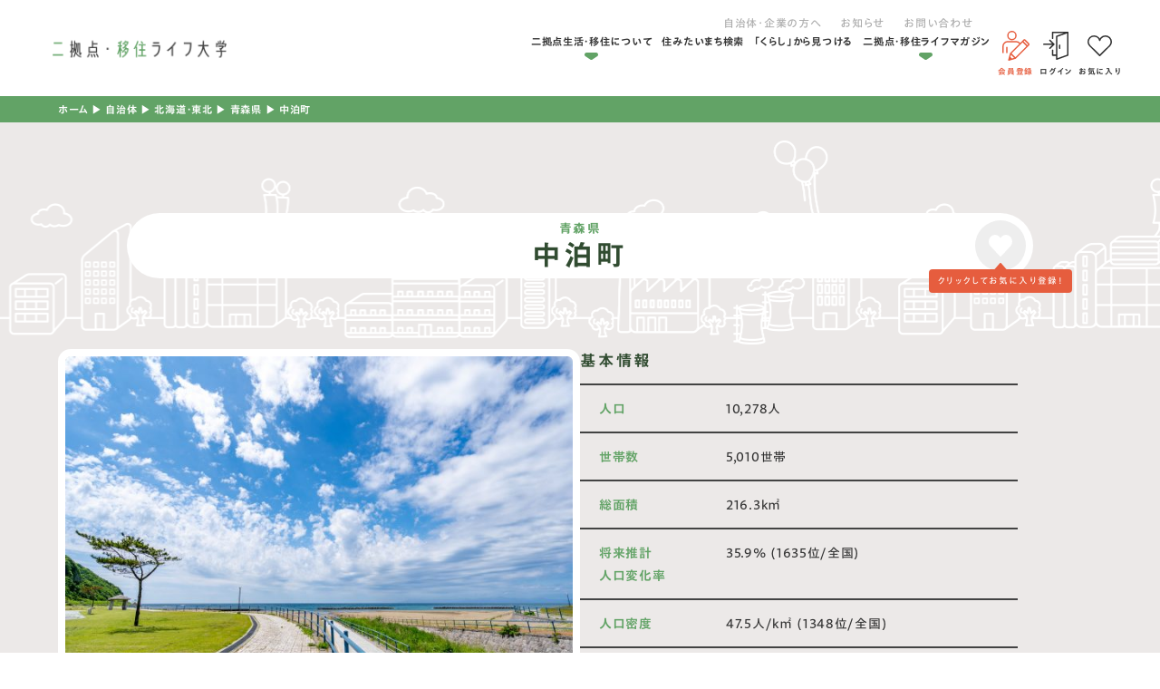

--- FILE ---
content_type: text/html; charset=UTF-8
request_url: https://dual-life-iju.com/municipality/area/hokkaido-tohoku/aomori/nakadomari/
body_size: 27616
content:
<!DOCTYPE html>
<html class="no-js" lang="ja">
<head>
  <!-- Google Tag Manager -->
<script>(function(w,d,s,l,i){w[l]=w[l]||[];w[l].push({'gtm.start':
new Date().getTime(),event:'gtm.js'});var f=d.getElementsByTagName(s)[0],
j=d.createElement(s),dl=l!='dataLayer'?'&l='+l:'';j.async=true;j.src=
'https://www.googletagmanager.com/gtm.js?id='+i+dl;f.parentNode.insertBefore(j,f);
})(window,document,'script','dataLayer','GTM-MDNZRNC');</script>
<!-- End Google Tag Manager -->
<!-- TETORI tag dual-life-iju.com -->
<script>
(function (w, d, s, u) {
  // TAG VERSION 1.00
  if (w._wsq_init_flg) {
    return false;
  }
  w._wsq_init_flg = true;
  _wsq = w._wsq || (_wsq = []);
  _wsq.push(['init', u, 2272]);
  _wsq.push(['domain', 'dual-life-iju.com']);
  var a = d.createElement(s); a.async = 1; a.charset='UTF-8'; a.src = 'https://cdn.' + u + '/share/js/tracking.js';
  var b = d.getElementsByTagName(s)[0]; b.parentNode.insertBefore(a, b);
})(window, document, 'script', 'tetori.link');
</script><meta charset="UTF-8">
<meta http-equiv="X-UA-Compatible" content="IE=edge">
<script>
  if(navigator.userAgent.match(/(iPhone|Android.*Mobile)/)) {
    document.head.insertAdjacentHTML('beforeend', '<meta name="viewport" content="width=device-width,initial-scale=1.0,maximum-scale=2.0,user-scalable=1">');
  } else {
    document.head.insertAdjacentHTML('beforeend', '<meta name="viewport" content="width=1200,maximum-scale=2.0,user-scalable=1">');
  }
</script>
<meta name="format-detection" content="telephone=no">
<title>中泊町 ｜おすすめ移住先が見つかる二拠点・移住ライフ大学</title>
<meta name='robots' content='index, follow, max-image-preview:large, max-snippet:-1, max-video-preview:-1' />

	<!-- This site is optimized with the Yoast SEO plugin v20.12 - https://yoast.com/wordpress/plugins/seo/ -->
	<meta name="description" content="青森県中泊町での移住や2拠点生活を考えている方へ。自然環境、子育て環境、家賃情報、生活利便性、交通アクセスを網羅したデータで、あなたと青森県中泊町の移住マッチ度をチェック。まちの暮らしについて詳細な情報と便利なマッチ度計測ツールで理想の移住計画を立てましょう。" />
	<link rel="canonical" href="https://dual-life-iju.com/municipality/area/hokkaido-tohoku/aomori/nakadomari/" />
	<meta property="og:locale" content="ja_JP" />
	<meta property="og:type" content="article" />
	<meta property="og:title" content="中泊町 ｜おすすめ移住先が見つかる二拠点・移住ライフ大学" />
	<meta property="og:description" content="青森県中泊町での移住や2拠点生活を考えている方へ。自然環境、子育て環境、家賃情報、生活利便性、交通アクセスを網羅したデータで、あなたと青森県中泊町の移住マッチ度をチェック。まちの暮らしについて詳細な情報と便利なマッチ度計測ツールで理想の移住計画を立てましょう。" />
	<meta property="og:url" content="https://dual-life-iju.com/municipality/area/hokkaido-tohoku/aomori/nakadomari/" />
	<meta property="og:site_name" content="二拠点・移住ライフ大学" />
	<meta property="article:modified_time" content="2024-05-12T05:16:25+00:00" />
	<meta property="og:image" content="https://dual-life-iju.com/wp/wp-content/uploads/ogp.png" />
	<meta property="og:image:width" content="1200" />
	<meta property="og:image:height" content="630" />
	<meta property="og:image:type" content="image/png" />
	<meta name="twitter:card" content="summary_large_image" />
	<script type="application/ld+json" class="yoast-schema-graph">{"@context":"https://schema.org","@graph":[{"@type":"WebPage","@id":"https://dual-life-iju.com/municipality/area/hokkaido-tohoku/aomori/nakadomari/","url":"https://dual-life-iju.com/municipality/area/hokkaido-tohoku/aomori/nakadomari/","name":"中泊町 ｜おすすめ移住先が見つかる二拠点・移住ライフ大学","isPartOf":{"@id":"https://dual-life-iju.com/#website"},"datePublished":"2023-07-14T06:14:51+00:00","dateModified":"2024-05-12T05:16:25+00:00","description":"青森県中泊町での移住や2拠点生活を考えている方へ。自然環境、子育て環境、家賃情報、生活利便性、交通アクセスを網羅したデータで、あなたと青森県中泊町の移住マッチ度をチェック。まちの暮らしについて詳細な情報と便利なマッチ度計測ツールで理想の移住計画を立てましょう。","breadcrumb":{"@id":"https://dual-life-iju.com/municipality/area/hokkaido-tohoku/aomori/nakadomari/#breadcrumb"},"inLanguage":"ja","potentialAction":[{"@type":"ReadAction","target":["https://dual-life-iju.com/municipality/area/hokkaido-tohoku/aomori/nakadomari/"]}]},{"@type":"BreadcrumbList","@id":"https://dual-life-iju.com/municipality/area/hokkaido-tohoku/aomori/nakadomari/#breadcrumb","itemListElement":[{"@type":"ListItem","position":1,"name":"ホーム","item":"https://dual-life-iju.com/"},{"@type":"ListItem","position":2,"name":"自治体","item":"https://dual-life-iju.com/municipality/"},{"@type":"ListItem","position":3,"name":"北海道・東北","item":"https://dual-life-iju.com/municipality/area/hokkaido-tohoku/"},{"@type":"ListItem","position":4,"name":"青森県","item":"https://dual-life-iju.com/municipality/area/aomori/"},{"@type":"ListItem","position":5,"name":"中泊町"}]},{"@type":"WebSite","@id":"https://dual-life-iju.com/#website","url":"https://dual-life-iju.com/","name":"二拠点・移住ライフ大学","description":"","publisher":{"@id":"https://dual-life-iju.com/#organization"},"potentialAction":[{"@type":"SearchAction","target":{"@type":"EntryPoint","urlTemplate":"https://dual-life-iju.com/?s={search_term_string}"},"query-input":"required name=search_term_string"}],"inLanguage":"ja"},{"@type":"Organization","@id":"https://dual-life-iju.com/#organization","name":"合同会社Stone intech","alternateName":"二拠点・移住ライフ大学","url":"https://dual-life-iju.com/","logo":{"@type":"ImageObject","inLanguage":"ja","@id":"https://dual-life-iju.com/#/schema/logo/image/","url":"/wp/wp-content/uploads/2023/05/logo.png","contentUrl":"/wp/wp-content/uploads/2023/05/logo.png","width":683,"height":67,"caption":"合同会社Stone intech"},"image":{"@id":"https://dual-life-iju.com/#/schema/logo/image/"}}]}</script>
	<!-- / Yoast SEO plugin. -->


<link rel='stylesheet' id='classic-theme-styles-css' href='https://dual-life-iju.com/wp/wp-includes/css/classic-themes.min.css' type='text/css' media='all' />
<link rel='stylesheet' id='contact-form-7-css' href='https://dual-life-iju.com/wp/wp-content/plugins/contact-form-7/includes/css/styles.css' type='text/css' media='all' />
<link rel='stylesheet' id='wordpress-popular-posts-css-css' href='https://dual-life-iju.com/wp/wp-content/plugins/wordpress-popular-posts/assets/css/wpp.css' type='text/css' media='all' />
<link rel='stylesheet' id='ligature-symbols-css' href='https://dual-life-iju.com/wp/wp-content/plugins/gianism/assets/css/lsf.css' type='text/css' media='all' />
<link rel='stylesheet' id='gianism-css' href='https://dual-life-iju.com/wp/wp-content/plugins/gianism/assets/css/gianism-style.css' type='text/css' media='all' />
<link rel='stylesheet' id='wp-members-css' href='https://dual-life-iju.com/wp/wp-content/plugins/wp-members/assets/css/forms/generic-no-float.min.css' type='text/css' media='all' />
<script type='application/json' id='wpp-json'>
{"sampling_active":0,"sampling_rate":100,"ajax_url":"https:\/\/dual-life-iju.com\/wp-json\/wordpress-popular-posts\/v1\/popular-posts","api_url":"https:\/\/dual-life-iju.com\/wp-json\/wordpress-popular-posts","ID":18867,"token":"39fc7f29dd","lang":0,"debug":0}
</script>
<script  src='https://dual-life-iju.com/wp/wp-content/plugins/wordpress-popular-posts/assets/js/wpp.min.js' id='wpp-js-js'></script>
<script  src='https://dual-life-iju.com/wp/wp-includes/js/jquery/jquery.min.js' id='jquery-core-js'></script>
<script type='text/javascript' id='favorites-js-extra'>
/* <![CDATA[ */
var favorites_data = {"ajaxurl":"https:\/\/dual-life-iju.com\/wp\/wp-admin\/admin-ajax.php","nonce":"b727ae22c2","favorite":"<svg xmlns=\"http:\/\/www.w3.org\/2000\/svg\" width=\"26.88\" height=\"23.37\" viewBox=\"0 0 26.88 23.37\">   <path d=\"M2413.78,1293.55h0a0.781,0.781,0,0,1-.55-0.23l-10.77-10.8a7.205,7.205,0,1,1,10.17-10.21,7.015,7.015,0,0,1,1.15,1.51,7.4,7.4,0,0,1,1.16-1.51,7.182,7.182,0,0,1,10.17,0h0a7.255,7.255,0,0,1,0,10.21l-10.78,10.8A0.747,0.747,0,0,1,2413.78,1293.55Z\" transform=\"translate(-2400.34 -1270.19)\"\/> <\/svg>","favorited":"<svg xmlns=\"http:\/\/www.w3.org\/2000\/svg\" width=\"26.88\" height=\"23.37\" viewBox=\"0 0 26.88 23.37\">   <path d=\"M2413.78,1293.55h0a0.781,0.781,0,0,1-.55-0.23l-10.77-10.8a7.205,7.205,0,1,1,10.17-10.21,7.015,7.015,0,0,1,1.15,1.51,7.4,7.4,0,0,1,1.16-1.51,7.182,7.182,0,0,1,10.17,0h0a7.255,7.255,0,0,1,0,10.21l-10.78,10.8A0.747,0.747,0,0,1,2413.78,1293.55Z\" transform=\"translate(-2400.34 -1270.19)\"\/> <\/svg>","includecount":"","indicate_loading":"","loading_text":"Loading","loading_image":"","loading_image_active":"","loading_image_preload":"","cache_enabled":"1","button_options":{"button_type":"custom","custom_colors":false,"box_shadow":false,"include_count":false,"default":{"background_default":false,"border_default":false,"text_default":false,"icon_default":false,"count_default":false},"active":{"background_active":false,"border_active":false,"text_active":false,"icon_active":false,"count_active":false}},"authentication_modal_content":"<p>Please login to add favorites.<\/p><p><a href=\"#\" data-favorites-modal-close>Dismiss this notice<\/a><\/p>","authentication_redirect":"","dev_mode":"","logged_in":"","user_id":"0","authentication_redirect_url":"https:\/\/dual-life-iju.com\/wp\/wp-login.php"};
/* ]]> */
</script>
<script  src='https://dual-life-iju.com/wp/wp-content/plugins/favorites/assets/js/favorites.min.js' id='favorites-js'></script>
<link rel="https://api.w.org/" href="https://dual-life-iju.com/wp-json/" /><link rel="alternate" type="application/json+oembed" href="https://dual-life-iju.com/wp-json/oembed/1.0/embed?url=https%3A%2F%2Fdual-life-iju.com%2Fmunicipality%2Farea%2Fhokkaido-tohoku%2Faomori%2Fnakadomari%2F" />
<link rel="alternate" type="text/xml+oembed" href="https://dual-life-iju.com/wp-json/oembed/1.0/embed?url=https%3A%2F%2Fdual-life-iju.com%2Fmunicipality%2Farea%2Fhokkaido-tohoku%2Faomori%2Fnakadomari%2F&#038;format=xml" />
            <style id="wpp-loading-animation-styles">@-webkit-keyframes bgslide{from{background-position-x:0}to{background-position-x:-200%}}@keyframes bgslide{from{background-position-x:0}to{background-position-x:-200%}}.wpp-widget-placeholder,.wpp-widget-block-placeholder,.wpp-shortcode-placeholder{margin:0 auto;width:60px;height:3px;background:#dd3737;background:linear-gradient(90deg,#dd3737 0%,#571313 10%,#dd3737 100%);background-size:200% auto;border-radius:3px;-webkit-animation:bgslide 1s infinite linear;animation:bgslide 1s infinite linear}</style>
            <script type="application/ld+json">{ "@context": "http://schema.org", "@type": "WebSite", "url": "https://dual-life-iju.com", "potentialAction": { "@type": "SearchAction", "target": "https://dual-life-iju.com?s={search_term}", "query-input": "required name=search_term" } }</script>
<link rel="stylesheet" href="https://dual-life-iju.com/wp/wp-content/themes/standard_sass/style.css">
<link rel="stylesheet" href="https://dual-life-iju.com/wp/wp-content/themes/standard_sass/css/style.css">
<link rel="stylesheet" media="print" href="https://dual-life-iju.com/wp/wp-content/themes/standard_sass/css/print.css">

<link rel="shortcut icon" href="/favicon.ico">
<link rel="apple-touch-icon" sizes="180x180" href="/apple-touch-icon.png">
<link rel="preconnect" href="https://fonts.googleapis.com">
<link rel="preconnect" href="https://fonts.gstatic.com" crossorigin>
<link href="https://fonts.googleapis.com/css2?family=Barlow:wght@500;700;800&display=swap" rel="stylesheet">
<script src="//typesquare.com/3/tsst/script/ja/typesquare.js?60cc056642f8410eb48d31d0e90393a3&auto_load_font=true"></script>
<script src="https://cdnjs.cloudflare.com/ajax/libs/Chart.js/3.9.1/chart.min.js" integrity="sha512-ElRFoEQdI5Ht6kZvyzXhYG9NqjtkmlkfYk0wr6wHxU9JEHakS7UJZNeml5ALk+8IKlU6jDgMabC3vkumRokgJA==" crossorigin="anonymous" referrerpolicy="no-referrer"></script>
  </head>


<body class="subpage single single-municipality single-municipality-18867 post-type-municipality" id="top">
  <!-- Google Tag Manager (noscript) -->
<noscript><iframe src="https://www.googletagmanager.com/ns.html?id=GTM-MDNZRNC"
height="0" width="0" style="display:none;visibility:hidden"></iframe></noscript>
<!-- End Google Tag Manager (noscript) -->
<svg aria-hidden="true" style="position: absolute; width: 0; height: 0; overflow: hidden;" version="1.1" xmlns="http://www.w3.org/2000/svg" xmlns:xlink="http://www.w3.org/1999/xlink">
<defs>
<symbol id="icon-new_tab" viewBox="0 0 32 32">
<title>new_tab</title>
<path d="M6 0v26h26v-26h-26zM29.5 23.5h-21v-21h21v21z"></path>
<path d="M2.5 29.5v-23.5h-2.5v26h26v-2.5h-2.5z"></path>
<path d="M14.551 19.552l7.366-7.366v5.3h2.5v-9.567h-9.567v2.5h5.3l-7.366 7.366z"></path>
</symbol>
<symbol id="icon-pdf" viewBox="0 0 73 32">
<title>pdf</title>
<path d="M7.273 0h58.182c4.017 0 7.273 3.256 7.273 7.273v0 17.455c0 4.017-3.256 7.273-7.273 7.273v0h-58.182c-4.017 0-7.273-3.256-7.273-7.273v0-17.455c0-4.017 3.256-7.273 7.273-7.273v0zM19.418 19.276c0.101 0.005 0.219 0.008 0.338 0.008 1.762 0 3.38-0.613 4.654-1.638l-0.014 0.011c1.174-0.998 1.914-2.477 1.914-4.128 0-0.077-0.002-0.153-0.005-0.229l0 0.011c0.006-0.091 0.010-0.197 0.010-0.304 0-1.474-0.672-2.791-1.725-3.662l-0.008-0.006c-1.264-0.863-2.824-1.377-4.505-1.377-0.194 0-0.387 0.007-0.578 0.020l0.026-0.001h-6.481v17.126h3.75v-5.83h2.618zM18.055 10.673c0.184-0.020 0.397-0.031 0.612-0.031 1.052 0 2.041 0.268 2.903 0.741l-0.031-0.016c0.542 0.447 0.885 1.119 0.885 1.871 0 0.054-0.002 0.107-0.005 0.16l0-0.007c0.006 0.072 0.010 0.155 0.010 0.24 0 0.847-0.355 1.611-0.923 2.152l-0.001 0.001c-0.879 0.512-1.935 0.815-3.062 0.815-0.236 0-0.469-0.013-0.698-0.039l0.028 0.003h-1.002v-5.888h1.284zM34.419 25.105c0.168 0.007 0.365 0.012 0.562 0.012 1.787 0 3.494-0.347 5.056-0.976l-0.091 0.032c1.388-0.647 2.507-1.674 3.248-2.949l0.019-0.035c0.769-1.287 1.223-2.838 1.223-4.495 0-0.048-0-0.096-0.001-0.143l0 0.007c0.003-0.093 0.005-0.203 0.005-0.313 0-1.644-0.439-3.186-1.205-4.515l0.023 0.044c-0.76-1.257-1.856-2.242-3.166-2.846l-0.045-0.018c-1.497-0.599-3.232-0.946-5.048-0.946-0.22 0-0.438 0.005-0.655 0.015l0.031-0.001h-5.353v17.127h5.398zM34.612 10.673q5.898 0 5.898 5.852 0 5.887-5.898 5.887h-1.843v-11.738h1.841zM59.385 7.98h-11.978v17.126h3.75v-7.651h7.455v-2.826h-7.478v-3.807h8.25v-2.842z"></path>
</symbol>
<symbol id="icon-facebook" viewBox="0 0 1024 1024">
<title>facebook</title>
<path d="M1024,512C1024,229.2,794.8,0,512,0S0,229.2,0,512c0,255.6,187.2,467.4,432,505.8V660H302V512h130V399.2
	C432,270.9,508.4,200,625.4,200c56,0,114.6,10,114.6,10v126h-64.6c-63.6,0-83.4,39.5-83.4,80v96h142l-22.7,148H592v357.8
	C836.8,979.4,1024,767.6,1024,512z"/>
</symbol>

<symbol id="icon-twitter" viewBox="0 0 250 203.2">
<title>twitter</title>
	<path d="M78.6,203.2c94.3,0,145.9-78.2,145.9-145.9c0-2.2,0-4.4-0.1-6.6c10-7.2,18.7-16.3,25.6-26.6
		c-9.2,4.1-19.1,6.8-29.5,8.1c10.6-6.3,18.7-16.4,22.6-28.4c-9.9,5.9-20.9,10.1-32.6,12.4C201.2,6.2,187.8,0,173.1,0
		c-28.3,0-51.3,23-51.3,51.3c0,4,0.5,7.9,1.3,11.7C80.5,60.8,42.7,40.4,17.4,9.4C13,17,10.5,25.8,10.5,35.2
		c0,17.8,9.1,33.5,22.8,42.7C24.9,77.6,17,75.3,10,71.5c0,0.2,0,0.4,0,0.7c0,24.8,17.7,45.6,41.1,50.3c-4.3,1.2-8.8,1.8-13.5,1.8
		c-3.3,0-6.5-0.3-9.6-0.9c6.5,20.4,25.5,35.2,47.9,35.6c-17.6,13.8-39.7,22-63.7,22c-4.1,0-8.2-0.2-12.2-0.7
		C22.7,194.7,49.7,203.2,78.6,203.2"/>
</symbol>
<symbol id="icon-instagram" viewBox="0 0 503.8 503.8">
<title>instagram</title>
	<path d="M251.9,45.4c67.3,0,75.2,0.3,101.8,1.5c24.6,1.1,37.9,5.2,46.8,8.7c11.8,4.6,20.2,10,29,18.8
		c8.8,8.8,14.3,17.2,18.8,29c3.4,8.9,7.6,22.2,8.7,46.8c1.2,26.6,1.5,34.5,1.5,101.8s-0.3,75.2-1.5,101.8
		c-1.1,24.6-5.2,37.9-8.7,46.8c-4.6,11.8-10,20.2-18.8,29c-8.8,8.8-17.2,14.3-29,18.8c-8.9,3.4-22.2,7.6-46.8,8.7
		c-26.6,1.2-34.5,1.5-101.8,1.5s-75.2-0.3-101.8-1.5c-24.6-1.1-37.9-5.2-46.8-8.7c-11.8-4.6-20.2-10-29-18.8
		c-8.8-8.8-14.3-17.2-18.8-29c-3.4-8.9-7.6-22.2-8.7-46.8c-1.2-26.6-1.5-34.5-1.5-101.8s0.3-75.2,1.5-101.8
		c1.1-24.6,5.2-37.9,8.7-46.8c4.6-11.8,10-20.2,18.8-29c8.8-8.8,17.2-14.3,29-18.8c8.9-3.4,22.2-7.6,46.8-8.7
		C176.7,45.6,184.7,45.4,251.9,45.4 M251.9,0c-68.4,0-77,0.3-103.9,1.5C121.2,2.7,102.9,7,86.9,13.2c-16.6,6.4-30.6,15.1-44.6,29.1
		c-14,14-22.6,28.1-29.1,44.6c-6.2,16-10.5,34.3-11.7,61.2C0.3,174.9,0,183.5,0,251.9c0,68.4,0.3,77,1.5,103.9
		c1.2,26.8,5.5,45.1,11.7,61.2c6.4,16.6,15.1,30.6,29.1,44.6c14,14,28.1,22.6,44.6,29.1c16,6.2,34.3,10.5,61.2,11.7
		c26.9,1.2,35.4,1.5,103.9,1.5s77-0.3,103.9-1.5c26.8-1.2,45.1-5.5,61.2-11.7c16.6-6.4,30.6-15.1,44.6-29.1
		c14-14,22.6-28.1,29.1-44.6c6.2-16,10.5-34.3,11.7-61.2c1.2-26.9,1.5-35.4,1.5-103.9s-0.3-77-1.5-103.9
		c-1.2-26.8-5.5-45.1-11.7-61.2c-6.4-16.6-15.1-30.6-29.1-44.6c-14-14-28.1-22.6-44.6-29.1c-16-6.2-34.3-10.5-61.2-11.7
		C328.9,0.3,320.3,0,251.9,0L251.9,0z"/>
	<path d="M251.9,122.6c-71.4,0-129.4,57.9-129.4,129.4s57.9,129.4,129.4,129.4s129.4-57.9,129.4-129.4
		S323.4,122.6,251.9,122.6z M251.9,335.9c-46.4,0-84-37.6-84-84c0-46.4,37.6-84,84-84s84,37.6,84,84
		C335.9,298.3,298.3,335.9,251.9,335.9z"/>
	<circle cx="386.4" cy="117.4" r="30.2"/>
</symbol>
<symbol id="icon-youtube" viewBox="0 0 176 124">
<title>youtube</title>
<path d="M172.3,19.4c-2-7.6-8-13.6-15.6-15.7C143,0,88,0,88,0S33,0,19.2,3.7c-7.6,2-13.5,8-15.6,15.7C0,33.2,0,62,0,62
	s0,28.8,3.7,42.6c2,7.6,8,13.6,15.6,15.7C33,124,88,124,88,124s55,0,68.8-3.7c7.6-2,13.5-8,15.6-15.7C176,90.8,176,62,176,62
	S176,33.2,172.3,19.4z M70,88.2V35.8L116,62L70,88.2z"/>
</symbol>
</defs>
</svg>
<header class="header">
  <div class="inner">
    <div class="header--wrap flex flex-j-end">
      <h2 class="header--logo"><a href="/"><img width="400" height="39" src="/wp/wp-content/uploads/2023/05/logo-400x39.png" class="" alt="中泊町 ｜おすすめ移住先が見つかる二拠点・移住ライフ大学" decoding="async" loading="lazy" srcset="/wp/wp-content/uploads/2023/05/logo-400x39.png 400w, /wp/wp-content/uploads/2023/05/logo-640x63.png 640w, /wp/wp-content/uploads/2023/05/logo.png 683w" sizes="(max-width: 400px) 100vw, 400px" /></a></h2>              <nav class="gnav">
          <div class="gnav-wrap">
            <div class="gnav--menus flex flex-column flex-a-end">
  <ul class="gnav--menu2 sp-none flex flex-j-ctr">
    <li id="menu-item-3408" class="menu-item menu-item-type-post_type menu-item-object-page menu-item-3408"><a href="https://dual-life-iju.com/message/">自治体・企業の方へ</a></li>
<li id="menu-item-3409" class="menu-item menu-item-type-post_type menu-item-object-page menu-item-3409"><a href="https://dual-life-iju.com/news/">お知らせ</a></li>
<li id="menu-item-3410" class="menu-item menu-item-type-post_type menu-item-object-page menu-item-3410"><a href="https://dual-life-iju.com/contact/">お問い合わせ</a></li>
  </ul>

  <ul class="gnav--menu flex flex-j-ctr">
    <li id="menu-item-3404" class="menu-item menu-item-type-custom menu-item-object-custom menu-item-has-children menu-item-3404"><a href="http://no_link" class="gnav--link">二拠点生活・移住について</a>
<div class='head_sub_nav--wrap'><ul class='head_sub_nav'>
	<li id="menu-item-3503" class="menu-item menu-item-type-post_type menu-item-object-page menu-item-3503"><a href="https://dual-life-iju.com/dual/" class="gnav--link">二拠点ライフを学ぶ</a></li>
	<li id="menu-item-3403" class="menu-item menu-item-type-post_type menu-item-object-page menu-item-3403"><a href="https://dual-life-iju.com/emigration/" class="gnav--link">移住ライフを学ぶ</a></li>
</ul></div><span class='gnav_sub_toggle'></span>
</li>
<li id="menu-item-3402" class="menu-item menu-item-type-post_type menu-item-object-page menu-item-3402"><a href="https://dual-life-iju.com/municipality/" class="gnav--link">住みたいまち検索</a></li>
<li id="menu-item-33601" class="menu-item menu-item-type-post_type menu-item-object-page menu-item-33601"><a href="https://dual-life-iju.com/lifestyle/" class="gnav--link">「くらし」から見つける</a></li>
<li id="menu-item-3405" class="menu-item menu-item-type-post_type menu-item-object-page menu-item-has-children menu-item-3405"><a href="https://dual-life-iju.com/magazine/" class="gnav--link">二拠点・移住ライフマガジン</a>
<div class='head_sub_nav--wrap'><ul class='head_sub_nav'>
	<li id="menu-item-3459" class="menu-item menu-item-type-taxonomy menu-item-object-magazine_category menu-item-3459"><a href="https://dual-life-iju.com/magazine/category/dual/" class="gnav--link">二拠点ライフ</a></li>
	<li id="menu-item-3460" class="menu-item menu-item-type-taxonomy menu-item-object-magazine_category menu-item-3460"><a href="https://dual-life-iju.com/magazine/category/emigration/" class="gnav--link">移住ライフ</a></li>
</ul></div><span class='gnav_sub_toggle'></span>
</li>
  </ul>
</div>

<ul class="gnav--member flex font-jp">
      <li>
      <a href="/register/" class="flex flex-column flex-a-ctr flex-j-ctr register">
        <span class="icon">
          <svg xmlns="http://www.w3.org/2000/svg" width="29.47" height="32.31" viewBox="0 0 29.47 32.31">
  <defs>
    <style>
      .icn-registration {
        fill: #e65d3e;
        fill-rule: evenodd;
      }
    </style>
  </defs>
  <path id="common_icn-registration.svg" data-name="common/icn-registration.svg" class="icn-registration" d="M2271.02,1251.57a0.269,0.269,0,0,1-.27-0.27v-6.1a0.278,0.278,0,0,1,.27-0.28h0.9a0.278,0.278,0,0,1,.27.28v6.1a0.269,0.269,0,0,1-.27.27h-0.9Zm5.94-13.8a5.125,5.125,0,1,1,5.13-5.12A5.13,5.13,0,0,1,2276.96,1237.77Zm0-8.8a3.675,3.675,0,1,0,3.68,3.68A3.681,3.681,0,0,0,2276.96,1228.97Zm-3.41,30.88a0.711,0.711,0,0,1-.51-0.21,0.719,0.719,0,0,1-.19-0.71l2.05-7.21a0.777,0.777,0,0,1,.21-0.33c0.01-.01.02-0.03,0.03-0.04l9.77-9.78a4.4,4.4,0,0,0-3.38-1.61h-9.13a4.385,4.385,0,0,0-4.38,4.38v6.96a0.269,0.269,0,0,1-.27.27h-0.9a0.269,0.269,0,0,1-.27-0.27v-6.96a5.828,5.828,0,0,1,5.82-5.83h9.13a5.765,5.765,0,0,1,4.41,2.04l3.4-3.41a1.69,1.69,0,0,1,2.4,0l3.78,3.79a1.679,1.679,0,0,1,.5,1.2,1.7,1.7,0,0,1-.5,1.2l-14.2,14.21-0.02.02a0.742,0.742,0,0,1-.34.22l-7.21,2.05A1.355,1.355,0,0,1,2273.55,1259.85Zm3.43-2.45,2.4-.68-3.42-3.42-0.68,2.39Zm3.78-1.34,11.95-11.96-4.14-4.14-11.95,11.96Zm12.97-12.98,0.77-.78a0.206,0.206,0,0,0,.07-0.17,0.241,0.241,0,0,0-.07-0.18l-3.78-3.78a0.266,0.266,0,0,0-.36,0l-0.77.77Z" transform="translate(-2266.56 -1227.53)"/>
</svg>
        </span>
        会員登録
      </a>
    </li>
    <li>
      <a href="/login/" class="flex flex-column flex-a-ctr flex-j-ctr login">
        <span class="icon">
          <svg xmlns="http://www.w3.org/2000/svg" width="27.75" height="31.63" viewBox="0 0 27.75 31.63">
  <defs>
    <style>
      .icn-login {
        fill: #313131;
        fill-rule: evenodd;
      }
    </style>
  </defs>
  <path id="common_icn-login.svg" data-name="common/icn-login.svg" class="icn-login" d="M2356.69,1229.01a0.433,0.433,0,0,1-.01-0.05,0.22,0.22,0,0,0-.01-0.08,0.292,0.292,0,0,0-.02-0.09,0.06,0.06,0,0,0-.01-0.04v-0.01a0.724,0.724,0,0,0-.11-0.19,0.038,0.038,0,0,0-.02-0.02,0.536,0.536,0,0,0-.15-0.15h0a1.14,1.14,0,0,0-.19-0.1,0.037,0.037,0,0,1-.03-0.01,0.78,0.78,0,0,0-.22-0.03h-16.54a0.768,0.768,0,0,0-.76.77v6.69a0.765,0.765,0,1,0,1.53,0v-5.91h11.42l-8.04,2.95a0.791,0.791,0,0,0-.5.73v20.41h-2.88v-4.8a0.765,0.765,0,1,0-1.53,0v5.57a0.771,0.771,0,0,0,.76.78h3.65v3.68a0.805,0.805,0,0,0,.32.64,0.791,0.791,0,0,0,.44.14,0.857,0.857,0,0,0,.27-0.05l12.12-4.46a0.035,0.035,0,0,0,.02-0.01,0.488,0.488,0,0,0,.07-0.03,0.161,0.161,0,0,0,.07-0.04c0.02-.01.03-0.03,0.05-0.04s0.04-.03.06-0.05a0.236,0.236,0,0,1,.05-0.05c0.02-.02.03-0.04,0.05-0.06a0.435,0.435,0,0,1,.04-0.07l0.03-.06c0.01-.03.02-0.05,0.03-0.08a0.142,0.142,0,0,1,.02-0.06c0-.03.01-0.06,0.01-0.08s0.01-.05.01-0.08v-25.66Zm-12.13,5.01,10.59-3.9v23.99l-10.59,3.89v-23.98Zm2.54,8.71a0.779,0.779,0,0,0-.77.78v3.34a0.77,0.77,0,1,0,1.54,0v-3.34A0.779,0.779,0,0,0,2347.1,1242.73Zm-5.83.2a0.436,0.436,0,0,0,.09-0.11c0.01-.02.02-0.03,0.03-0.05a0.355,0.355,0,0,0,.04-0.09c0.01-.01.01-0.03,0.02-0.04,0.01-.04.02-0.07,0.03-0.1v-0.04a0.61,0.61,0,0,0,0-.22v-0.04c-0.01-.03-0.02-0.07-0.03-0.1a0.257,0.257,0,0,1-.02-0.05,0.3,0.3,0,0,0-.04-0.08c-0.01-.02-0.02-0.03-0.03-0.05a0.55,0.55,0,0,0-.07-0.09c-0.01-.01-0.01-0.02-0.02-0.03l-4.41-4.46a0.761,0.761,0,0,0-1.09,0,0.785,0.785,0,0,0,0,1.1l3.1,3.13h-9.17a0.779,0.779,0,0,0-.77.78,0.77,0.77,0,0,0,.77.77h9.17l-3.1,3.14a0.77,0.77,0,0,0,.54,1.32,0.8,0.8,0,0,0,.55-0.22l4.41-4.46v-0.01Z" transform="translate(-2328.94 -1228.25)"/>
</svg>
        </span>
        ログイン
      </a>
    </li>
    <li>
    <a href="/favorite/" class="flex flex-column flex-a-ctr flex-j-ctr favorite">
      <span class="icon">
        <svg xmlns="http://www.w3.org/2000/svg" width="26.88" height="23.37" viewBox="0 0 26.88 23.37">
  <defs>
    <style>
      .icn-favorite {
        fill: #313131;
        fill-rule: evenodd;
      }
    </style>
  </defs>
  <path id="common_icn-favorite.svg" data-name="common/icn-favorite.svg" class="icn-favorite" d="M2413.78,1256.55h0a0.781,0.781,0,0,1-.55-0.23l-10.77-10.8a7.205,7.205,0,1,1,10.17-10.21,7.015,7.015,0,0,1,1.15,1.51,7.4,7.4,0,0,1,1.16-1.51,7.182,7.182,0,0,1,10.17,0h0a7.255,7.255,0,0,1,0,10.21l-10.78,10.8A0.747,0.747,0,0,1,2413.78,1256.55Zm-6.23-21.79a5.657,5.657,0,0,0-3.99,9.65l10.22,10.26,10.23-10.26a5.673,5.673,0,0,0,0-8h0a5.649,5.649,0,0,0-7.98,0,5.707,5.707,0,0,0-1.49,2.68,0.79,0.79,0,0,1-.76.6h0a0.77,0.77,0,0,1-.75-0.6A5.668,5.668,0,0,0,2407.55,1234.76Z" transform="translate(-2400.34 -1233.19)"/>
</svg>      </span>
      お気に入り
    </a>
  </li>
</ul>

<ul class="gnav--menu2 pc-none flex flex-j-ctr">
    <li class="menu-item menu-item-type-post_type menu-item-object-page menu-item-3408"><a href="https://dual-life-iju.com/message/">自治体・企業の方へ</a></li>
<li class="menu-item menu-item-type-post_type menu-item-object-page menu-item-3409"><a href="https://dual-life-iju.com/news/">お知らせ</a></li>
<li class="menu-item menu-item-type-post_type menu-item-object-page menu-item-3410"><a href="https://dual-life-iju.com/contact/">お問い合わせ</a></li>
  </ul>          </div>
          <p class="copyright pc-none">&copy;2023 二拠点・移住ライフ大学ALL Right Reserved.</p>
        </nav>
        <div class="gnav_btn flex flex-j-ctr flex-a-ctr">
          <div class="gnav_btn--lines">
            <span></span><span></span><span></span>
          </div>
        </div>
          </div>
  </div>
</header>

<div class="container">

  
<!-- start breadcrumb - パンくず -->
<div id="breadcrumbs" class="breadcrumbs txt-sm"><div class="inner inner-md"><span><span><a href="https://dual-life-iju.com/">ホーム</a></span> ▶︎ <span><a href="https://dual-life-iju.com/municipality/">自治体</a></span> ▶︎ <span><a href="https://dual-life-iju.com/municipality/area/hokkaido-tohoku/">北海道・東北</a></span> ▶︎ <span><a href="https://dual-life-iju.com/municipality/area/aomori/">青森県</a></span> ▶︎ <span class="breadcrumb_last" aria-current="page">中泊町</span></span></div></div><!-- end breadcrumb - パンくず -->
<main class="">
  <article class="municipality--info">
    <!-- start munic_info -->
    <section class="munic_sec munic_info bg-sub section_pdg-lg pos_rel">
      <div class="ttlarea inner txt-ctr">
        <span class="area_cat block font-jp">
          青森県        </span>
        <h1 class="ttl font-jp">中泊町</h1>
        <span class="favorite_btn">
          <span class="simplefavorite-button" data-postid="18867" data-siteid="1" data-groupid="1" data-favoritecount="0" style=""><svg xmlns="http://www.w3.org/2000/svg" width="26.88" height="23.37" viewBox="0 0 26.88 23.37">   <path d="M2413.78,1293.55h0a0.781,0.781,0,0,1-.55-0.23l-10.77-10.8a7.205,7.205,0,1,1,10.17-10.21,7.015,7.015,0,0,1,1.15,1.51,7.4,7.4,0,0,1,1.16-1.51,7.182,7.182,0,0,1,10.17,0h0a7.255,7.255,0,0,1,0,10.21l-10.78,10.8A0.747,0.747,0,0,1,2413.78,1293.55Z" transform="translate(-2400.34 -1270.19)"/> </svg></span>          <span class="tooltip">
            <span class="sp-none-inline">クリックして</span>お気に入り登録！
          </span>
        </span>
      </div>
      <div class="inner inner-md">
        <div class="munic_info--top flex flex-sp-block">
          <div class="imgarea">
            <div class="imgarea--top">
              <div class="img_01 img-trim">
                                  <img width="640" height="427" src="/wp/wp-content/uploads/aomori-prefecture-nakadomari-town-orikoshinai-camp-area-view-640x427.jpg" class="img-cover" alt="青森県中泊町にある折腰内オートキャンプ場と田舎の風景" decoding="async" loading="lazy" srcset="/wp/wp-content/uploads/aomori-prefecture-nakadomari-town-orikoshinai-camp-area-view-640x427.jpg 640w, /wp/wp-content/uploads/aomori-prefecture-nakadomari-town-orikoshinai-camp-area-view-1200x800.jpg 1200w, /wp/wp-content/uploads/aomori-prefecture-nakadomari-town-orikoshinai-camp-area-view-400x267.jpg 400w, /wp/wp-content/uploads/aomori-prefecture-nakadomari-town-orikoshinai-camp-area-view-1536x1024.jpg 1536w, /wp/wp-content/uploads/aomori-prefecture-nakadomari-town-orikoshinai-camp-area-view-1920x1280.jpg 1920w, /wp/wp-content/uploads/aomori-prefecture-nakadomari-town-orikoshinai-camp-area-view.jpg 2000w" sizes="(max-width: 640px) 100vw, 640px" />                              </div>
            </div>
            <div class="imgarea--btm flex">
                                                      </div>
            <!-- 【CS-1190】まちの魅力紹介機能 未反映 -->
            <!--  -->
          </div>
          <div class="txtarea">
            <h2 class="ttl font-jp txt-sub">基本情報</h2>
            <table class="munic_info--table table1">
              <tbody>
                                  <tr>
                    <th>人口</th>
                    <td>10,278人</td>
                  </tr>
                                                  <tr>
                    <th>世帯数</th>
                    <td>5,010世帯</td>
                  </tr>
                                                  <tr>
                    <th>総面積</th>
                    <td>216.3k㎡</td>
                  </tr>
                                                  <tr>
                    <th class="txt-ctr">
                      将来推計<br>人口変化率
                    </th>
                    <td>
                      35.9% (1635位/全国)                                          </td>
                  </tr>
                                                  <tr>
                    <th>人口密度</th>
                    <td>47.5人/k㎡ (1348位/全国)</td>
                  </tr>
                                                  <tr>
                    <th>財政力指数</th>
                    <td>
                      0.20pt(1503位/全国)                                          </td>
                  </tr>
                                                  <tr>
                    <th>隣接市町村</th>
                    <td>五所川原市 つがる市 蓬田村 外ヶ浜町</td>
                  </tr>
                              </tbody>
            </table>
            <p class="data_source"><a href="/news/others/p7728/#datacommon" target="_blank" rel="noopener noreferrer">データの出典はこちら</a></p>
                        <div class="info--btn flex flex-j-ctr flex-a-end">
              <div class="info--btn--share">
                <p class="cap txt-ctr"><span>この自治体をみんなにシェア！</span></p>
                <ul class="blog--share_list">
                                      <li class="facebook">
                      <a href="https://www.facebook.com/sharer/sharer.php?u=https%3A%2F%2Fdual-life-iju.com%2Fmunicipality%2Farea%2Fhokkaido-tohoku%2Faomori%2Fnakadomari%2F" target="_blank" rel="nofollow noopener noreferrer">
                        <img src="/wp/wp-content/themes/standard_sass/images/common/icon-facebook-color.svg" width="16" height="16" alt="シェア">
                        シェア                      </a>
                    </li>
                                      <li class="twitter">
                      <a href="https://twitter.com/share?url=https%3A%2F%2Fdual-life-iju.com%2Fmunicipality%2Farea%2Fhokkaido-tohoku%2Faomori%2Fnakadomari%2F&text=中泊町 ｜おすすめ移住先が見つかる二拠点・移住ライフ大学" target="_blank" rel="nofollow noopener noreferrer">
                        <img src="/wp/wp-content/themes/standard_sass/images/common/icon-twitter-color.svg" width="16" height="16" alt="ツイート">
                        ツイート                      </a>
                    </li>
                                      <li class="line">
                      <a href="http://line.me/R/msg/text/?https%3A%2F%2Fdual-life-iju.com%2Fmunicipality%2Farea%2Fhokkaido-tohoku%2Faomori%2Fnakadomari%2F" target="_blank" rel="nofollow noopener noreferrer">
                        <img src="/wp/wp-content/themes/standard_sass/images/common/icon-line-color.svg" width="16" height="16" alt="LINEで送る">
                        LINEで送る                      </a>
                    </li>
                                  </ul>
              </div>
            </div>
            <div class="btn btn-wide">
                          </div>
          </div>
        </div>
      </div>
      <div class="munic_info--anchor inner">
        <ul class="anchor--list">
          <li class="btn-anchor">
            <a href="#section_match">
              自治体とのマッチ度
              <span class="tri"></span>
            </a>
          </li>
          <li class="btn-anchor">
            <a href="#section_eachscore">
              まちのデータ
              <span class="tri"></span>
            </a>
          </li>
          <li class="btn-anchor">
            <a href="#section_intro">
              自治体の紹介
              <span class="tri"></span>
            </a>
          </li>
          <li class="btn-anchor">
            <a href="#section_support">
              支援制度
              <span class="tri"></span>
            </a>
          </li>
        </ul>
      </div>
    </section>
    <!-- end munic_info -->
    <!-- start munic_score -->
    <section class="munic_sec munic_score bg-sub pos_rel">
      <div class="bg bg-main"></div>
      <div class="inner inner-md pos_rel">
        <div class="score--match bg-ptn-dot" id="section_match">
          <div class="ttlarea">
            <h2 class="ttl font-jp txt-sub txt-ctr">自治体とのマッチ度</h2>
          </div>
          <div class="contentarea">
            <div class="content--lft">
              <div class="match--chart">
                <div id="chart_container">
                  <canvas id="myChart" width="400" height="400"></canvas>
                  <div id="image_container"></div>
                </div>
              </div>
              <div class="match--comment txt">
                                  家計の負担となる固定費の中でも特に住居費が抑えられるまち。空き家率も高い傾向があるので掘り出し物の物件が見つかるかも！家賃を抑えて趣味を充実させたり、将来のために節約することができるでしょう。
                              </div>
            </div>
            <div class="content--rgt">
              <div class="match--top">
                                <div class="match--score score-animation">
                  <h3 class="label font-jp txt-wh">
                    <span>あ</span><span>な</span><span>た</span><span>と</span><span>の</span><span>相</span><span>性</span>
                  </h3>
                  
                  <span class="score font-en no_login">
                                        <span class="num ">
                                              <div class="match_btn">
                                                      <span class="tooltip">ログインして、<br>マッチ度をチェック！</span>
                            <a href="/login">?</span></a>
                                                  </div>
                                          </span>
                    %
                  </span>
                </div>
                              </div>
              <div class="match--filter no_login">
                                  <div class="match--filter_btn">
                                          <a href="/login">
                        <div class="ttl txt-ctr font-jp">
                          ログインして、<br>あなたとまちの相性をチェック！
                        </div>
                        <p class="txt txt-ctr">
                          ログインすると、<br class="pc-none">移住先で「やりたいこと」に応じて<br>算出されたマッチ度が表示されます。
                        </p>
                        <p class="btn txt-ctr no_login">
                          <svg xmlns="http://www.w3.org/2000/svg" width="27.75" height="31.63" viewBox="0 0 27.75 31.63">
  <defs>
    <style>
      .icn-login {
        fill: #313131;
        fill-rule: evenodd;
      }
    </style>
  </defs>
  <path id="common_icn-login.svg" data-name="common/icn-login.svg" class="icn-login" d="M2356.69,1229.01a0.433,0.433,0,0,1-.01-0.05,0.22,0.22,0,0,0-.01-0.08,0.292,0.292,0,0,0-.02-0.09,0.06,0.06,0,0,0-.01-0.04v-0.01a0.724,0.724,0,0,0-.11-0.19,0.038,0.038,0,0,0-.02-0.02,0.536,0.536,0,0,0-.15-0.15h0a1.14,1.14,0,0,0-.19-0.1,0.037,0.037,0,0,1-.03-0.01,0.78,0.78,0,0,0-.22-0.03h-16.54a0.768,0.768,0,0,0-.76.77v6.69a0.765,0.765,0,1,0,1.53,0v-5.91h11.42l-8.04,2.95a0.791,0.791,0,0,0-.5.73v20.41h-2.88v-4.8a0.765,0.765,0,1,0-1.53,0v5.57a0.771,0.771,0,0,0,.76.78h3.65v3.68a0.805,0.805,0,0,0,.32.64,0.791,0.791,0,0,0,.44.14,0.857,0.857,0,0,0,.27-0.05l12.12-4.46a0.035,0.035,0,0,0,.02-0.01,0.488,0.488,0,0,0,.07-0.03,0.161,0.161,0,0,0,.07-0.04c0.02-.01.03-0.03,0.05-0.04s0.04-.03.06-0.05a0.236,0.236,0,0,1,.05-0.05c0.02-.02.03-0.04,0.05-0.06a0.435,0.435,0,0,1,.04-0.07l0.03-.06c0.01-.03.02-0.05,0.03-0.08a0.142,0.142,0,0,1,.02-0.06c0-.03.01-0.06,0.01-0.08s0.01-.05.01-0.08v-25.66Zm-12.13,5.01,10.59-3.9v23.99l-10.59,3.89v-23.98Zm2.54,8.71a0.779,0.779,0,0,0-.77.78v3.34a0.77,0.77,0,1,0,1.54,0v-3.34A0.779,0.779,0,0,0,2347.1,1242.73Zm-5.83.2a0.436,0.436,0,0,0,.09-0.11c0.01-.02.02-0.03,0.03-0.05a0.355,0.355,0,0,0,.04-0.09c0.01-.01.01-0.03,0.02-0.04,0.01-.04.02-0.07,0.03-0.1v-0.04a0.61,0.61,0,0,0,0-.22v-0.04c-0.01-.03-0.02-0.07-0.03-0.1a0.257,0.257,0,0,1-.02-0.05,0.3,0.3,0,0,0-.04-0.08c-0.01-.02-0.02-0.03-0.03-0.05a0.55,0.55,0,0,0-.07-0.09c-0.01-.01-0.01-0.02-0.02-0.03l-4.41-4.46a0.761,0.761,0,0,0-1.09,0,0.785,0.785,0,0,0,0,1.1l3.1,3.13h-9.17a0.779,0.779,0,0,0-.77.78,0.77,0.77,0,0,0,.77.77h9.17l-3.1,3.14a0.77,0.77,0,0,0,.54,1.32,0.8,0.8,0,0,0,.55-0.22l4.41-4.46v-0.01Z" transform="translate(-2328.94 -1228.25)"/>
</svg>
                          ログイン
                          <span class="arrow"></span>
                        </p>
                      </a>
                                      </div>
                              </div>
            </div>
          </div>
        </div>
        <div class="score--each" id="section_eachscore">
          <div class="each_item nature">
            <div class="ttlarea">
              <svg xmlns="http://www.w3.org/2000/svg" width="49" height="40" viewBox="0 0 49 40">
  <defs>
    <style>
      .icn-nature {
        fill: #62a366;
        fill-rule: evenodd;
      }
    </style>
  </defs>
  <path id="score-icn-nature.svg" class="score-icn icn-nature" d="M2136.16,2012.22c-5.57-7.18-8.66-17.22-8.66-17.22s-3.1,10.04-8.67,17.22c0,0,2.55,1.53,3.95.72,0,0-1.4,6.19-7.66,14.35a11.627,11.627,0,0,0,9.75-1.17V2035h5.26v-8.88a11.627,11.627,0,0,0,9.75,1.17c-6.27-8.16-7.66-14.35-7.66-14.35C2133.61,2013.75,2136.16,2012.22,2136.16,2012.22Zm-17.77,7.62a24.72,24.72,0,0,1-2.33-5.59c0.84,0.49,2.23-.14,2.78-0.41a1.946,1.946,0,0,0,.23-0.14c-0.5-.66-0.99-1.35-1.45-2.05a50.854,50.854,0,0,1-5.17-11.11s-2.36,7.68-6.63,13.16c0,0,1.95,1.17,3.02.55,0,0-1.07,4.73-5.85,10.98a8.9,8.9,0,0,0,7.45-.9v6.79h4.02v-6.79a5.278,5.278,0,0,0,.81.45A49.59,49.59,0,0,0,2118.39,2019.84Zm27.76-5.59c1.07,0.62,3.02-.55,3.02-0.55-4.26-5.48-6.62-13.16-6.62-13.16a50.612,50.612,0,0,1-5.18,11.11c-0.45.7-.94,1.39-1.45,2.05,0,0,.09.06,0.24,0.14,0.54,0.27,1.94.9,2.78,0.41a24.474,24.474,0,0,1-2.34,5.6,49.793,49.793,0,0,0,3.13,4.93,5.278,5.278,0,0,0,.81-0.45v6.79h4.02v-6.79a8.9,8.9,0,0,0,7.45.9C2147.22,2018.98,2146.15,2014.25,2146.15,2014.25Z" transform="translate(-2103 -1995)"/>
</svg>
              <h3 class="ttl font-jp txt-wh txt-ctr">自然環境</h3>
            </div>
            <div class="txtarea bg-wh">
              <div class="wrap">
                <div class="txt">
                  <p>
                    青森県（全40自治体）
                                          の<br>自然環境部門の平均スコアは<span class="marker bold txt-blk">55点</span>でした。
                                      </p>
                </div>
                <div class="score flex flex-column flex-j-ctr flex-a-ctr">
                  <span class="label">スコア</span>
                  <span class="num font-en">55</span>
                </div>
              </div>
            </div>
            <div class="btnarea js-modal-open bg-ptn-grn txt-main" data-target="more_nature">
              <span class="txt">スコアの詳細を見る<span class="more_btn"></span></span>
            </div>
          </div>
          <div class="each_item educ">
            <div class="ttlarea">
              <svg xmlns="http://www.w3.org/2000/svg" width="36" height="49" viewBox="0 0 36 49">
  <defs>
    <style>
      .icn-educ {
        fill: #7894cc;
        fill-rule: evenodd;
      }
    </style>
  </defs>
  <path id="score-icn-education.svg" class="score-icn icn-educ" d="M2330.66,2175.17a4.786,4.786,0,0,0,3.3,4.7,10.241,10.241,0,0,0,19.27,0,4.794,4.794,0,0,0,3.31-4.7,5.085,5.085,0,0,0-1.73-3.85l0.16-.86c0-.32-0.03-0.63-0.05-0.94l-0.02-.24-0.21.13c-2.96,1.83-7.75,2.65-11.19,2.65-3.34,0-8.03-.79-11-2.54l-0.22-.06-0.02.24c-0.02.26-.03,0.51-0.03,0.79l0.15,0.83A5.076,5.076,0,0,0,2330.66,2175.17Zm22.93,14.31a27.776,27.776,0,0,1-2.5-1.67l-0.09-.07-0.09.06c-0.66.47-2.99,2.89-4.89,4.9l-1.05-2.04,0.55-.38v-2h-3.84v2l0.54,0.38-1.05,2.04c-1.9-2.01-4.23-4.43-4.88-4.9l-0.1-.06-0.09.07a26.419,26.419,0,0,1-2.5,1.67c-2.87,1.78-6.13,3.79-6.13,7.4,0,2.13,5,5.12,16.13,5.12s16.13-2.99,16.13-5.12C2359.73,2193.27,2356.47,2191.26,2353.59,2189.48Zm-21.5-23.85c0,1.78,5.37,4.04,11.41,4.04s11.42-2.26,11.42-4.04v-2.46l4.17-1.7v5.36a1,1,0,0,0-.17,1.94l-0.83,5.46h3.9l-0.83-5.46a1,1,0,0,0-.17-1.94l-0.02-6.44a0.241,0.241,0,0,0,.04-0.15,0.11,0.11,0,0,0-.02-0.09h0a0.661,0.661,0,0,0-.43-0.54l-1.11-.45-14.35-5.84a4.284,4.284,0,0,0-3.2,0l-15.45,6.29a0.7,0.7,0,0,0-.45.63,0.721,0.721,0,0,0,.45.64l5.64,2.29v2.46h0Z" transform="translate(-2326 -2153)"/>
</svg>
              <h3 class="ttl font-jp txt-wh txt-ctr">子育て・教育環境</h3>
            </div>
            <div class="txtarea bg-wh">
              <div class="wrap">
                <div class="txt">
                  <p>
                    青森県（全40自治体）
                                          の<br>子育て・教育環境部門の平均スコアは<span class="marker bold txt-blk">55点</span>でした。
                                      </p>
                </div>
                <div class="score flex flex-column flex-j-ctr flex-a-ctr">
                  <span class="label">スコア</span>
                  <span class="num font-en">38</span>
                </div>
              </div>
            </div>
            <div class="btnarea js-modal-open bg-ptn-grn txt-main" data-target="more_educ">
              <span class="txt">スコアの詳細を見る<span class="more_btn"></span></span>
            </div>
          </div>
          <div class="each_item cost">
            <div class="ttlarea">
              <svg height="40" viewBox="0 0 41 40" width="41" xmlns="http://www.w3.org/2000/svg"><path d="m2261.97 2443c-.01-.89-.01-1.93-.02-2.9 0-.86-.01-1.66-.02-2.26 0-.3 0-.55-.01-.74v-.3a.387.387 0 0 0 -.01-.09v-.01a7.633 7.633 0 0 0 -1.52-4.2 6.545 6.545 0 0 0 -2.73-1.94 10.019 10.019 0 0 0 -1.86-.51 7.9 7.9 0 0 0 -15.29-2.43 4.518 4.518 0 0 0 .71 2.43 9.9 9.9 0 0 0 -2.3.69 6.129 6.129 0 0 0 -3.14 3.07 8.764 8.764 0 0 0 -.71 2.89v.01a.251.251 0 0 1 -.01.1c0 .21-.01.8-.01 1.62-.01 1.22-.02 2.91-.03 4.3v.29c-3.13 2.66-6.89 5.43-7.01 9.86-.15 5.21 3.93 8.85 8.71 9.45a105.547 105.547 0 0 0 23.57 0c4.78-.6 8.86-4.24 8.71-9.45-.13-4.44-3.9-7.21-7.03-9.88zm-12.37-14.3c.03-.12.05-.24.07-.35l.01-.04a.675.675 0 0 1 .02-.14 4.8 4.8 0 0 0 .03-.55c0-.17-.01-.33-.02-.48v-.03l-.02-.08c-.01-.12-.03-.24-.05-.36l-.01-.03-.02-.06c-.03-.12-.06-.25-.09-.37h-.01v-.01a2.781 2.781 0 0 1 2.37-1.36 2.725 2.725 0 0 1 1.96.82 2.77 2.77 0 0 1 -.28 4.16c-.19-.01-.37-.01-.56-.01h-2.79a2.786 2.786 0 0 1 -.7-.79.487.487 0 0 1 .04-.11v-.02c.02-.06.03-.12.05-.18zm4.45 18.29v1.86h-3.82l-.41.63v1.54h4.23v2.3h-4.23v3.16h-2.63v-3.16h-4.23v-2.3h4.23v-1.53l-.41-.64h-3.82v-2.32h2.33l-1.94-3.02h2.52l2.63 4.09 2.63-4.09h2.53l-1.94 3.02h2.33zm4.24-8.15c-.6-1.31.72-4.99-5.68-4.99h-8.21c-6.41 0-5.08 3.68-5.68 4.99a9.3 9.3 0 0 1 -1.85 2.49c0-.63.01-1.27.01-1.86.01-.71.01-1.35.02-1.83v-.57c0-.07.01-.13.01-.16v-.03a5.941 5.941 0 0 1 1.02-3.09 4.592 4.592 0 0 1 1.76-1.37 9.377 9.377 0 0 1 3.53-.74.936.936 0 0 0 .85-.7.922.922 0 0 0 -.41-1.01 2.786 2.786 0 0 1 -1.3-2.35 2.758 2.758 0 0 1 4.72-1.96 2.594 2.594 0 0 1 .57.85l.01.01.03.06c.05.15.1.3.14.45v.03c0 .01 0 .02.01.02a3.189 3.189 0 0 1 .05.54c0 .09-.01.2-.02.32l-.02.12c-.01.07-.03.14-.04.2v.01l-.03.12c-.02.06-.04.12-.07.19l-.05.13a2.757 2.757 0 0 1 -1.05 1.24l-.01.01c-.03.02-.06.05-.09.07a18659331071.872 18659331071.872 0 0 0 -.12.12.265.265 0 0 1 -.05.06c-.01.03-.03.05-.04.08s-.03.05-.04.08-.02.05-.03.07c-.01.04-.02.07-.03.1v.06a.5.5 0 0 0 -.02.12v.01c0 .02.01.04.01.06a.41.41 0 0 0 .01.11c.01.03.01.06.02.08.01.04.02.07.03.1a.405.405 0 0 0 .05.09.169.169 0 0 0 .03.06v.01c.02.03.05.05.07.08a.265.265 0 0 0 .05.06c.02.02.04.03.06.05a.417.417 0 0 0 .08.06.209.209 0 0 0 .06.04.405.405 0 0 0 .09.05c.03.01.05.02.08.03l.09.03h.07a.516.516 0 0 0 .11.02h5.91c.26 0 .52 0 .78.02a10.057 10.057 0 0 1 3.2.6 4.953 4.953 0 0 1 1.62 1.01 4.24 4.24 0 0 1 1.14 1.84 8.51 8.51 0 0 1 .34 1.75v.13c.01.58.02 2.47.04 4.29a8.938 8.938 0 0 1 -1.83-2.46z" fill="#f2b053" fill-rule="evenodd" transform="translate(-2228 -2423)"/></svg>              <h3 class="ttl font-jp txt-wh txt-ctr">家賃</h3>
            </div>
            <div class="txtarea bg-wh">
              <div class="wrap">
                <div class="txt">
                  <p>
                    青森県（全40自治体）
                                          の<br>家賃部門の平均スコアは<span class="marker bold txt-blk">55点</span>でした。
                                      </p>
                </div>
                <div class="score flex flex-column flex-j-ctr flex-a-ctr">
                  <span class="label">スコア</span>
                  <span class="num font-en">56</span>
                </div>
              </div>
            </div>
            <div class="btnarea js-modal-open bg-ptn-grn txt-main" data-target="more_cost">
              <span class="txt">スコアの詳細を見る<span class="more_btn"></span></span>
            </div>
          </div>
          <div class="each_item life">
            <div class="ttlarea">
              <svg xmlns="http://www.w3.org/2000/svg" width="41" height="38" viewBox="0 0 41 38">
  <defs>
    <style>
      .icn-life {
        fill: #5bc0bd;
        fill-rule: evenodd;
      }
    </style>
  </defs>
  <path id="score-icn-life.svg" class="score-icn icn-life" d="M2008.76,2445.98v16.01h-10.08v-10h-8.38v10h-10.07v-16.01l14.26-11.13Zm-34.76-4.04,20.49-16.27,20.5,16.27-2.38,3.44L1994.49,2431l-18.11,14.38Zm35.21-17.93v10.41l-5.06-4.02v-6.39h5.06Z" transform="translate(-1974 -2424)"/>
</svg>
              <h3 class="ttl font-jp txt-wh txt-ctr">生活利便性</h3>
            </div>
            <div class="txtarea bg-wh">
              <div class="wrap">
                <div class="txt">
                  <p>
                    青森県（全40自治体）
                                          の<br>生活利便性部門の平均スコアは<span class="marker bold txt-blk">55点</span>でした。
                                      </p>
                </div>
                <div class="score flex flex-column flex-j-ctr flex-a-ctr">
                  <span class="label">スコア</span>
                  <span class="num font-en">42</span>
                </div>
              </div>
            </div>
            <div class="btnarea js-modal-open bg-ptn-grn txt-main" data-target="more_life">
              <span class="txt">スコアの詳細を見る<span class="more_btn"></span></span>
            </div>
          </div>
          <div class="each_item traffic">
            <div class="ttlarea">
              <svg xmlns="http://www.w3.org/2000/svg" width="49" height="40" viewBox="0 0 49 40">
  <defs>
    <style>
      .icn-traffic {
        fill: #ea586b;
        fill-rule: evenodd;
      }
    </style>
  </defs>
  <path id="score-icn-traffic.svg" class="score-icn icn-traffic" d="M1916.68,2170.05h-6.5l6.35-4.71-7.19-5.33-7.19,5.33,6.35,4.71h-18l6.36-4.71-7.19-5.33-7.2,5.33,6.36,4.71h-6.5a7.275,7.275,0,0,0-7.32,7.24v17.59a1.3,1.3,0,0,0,1.31,1.3h3.93a2.957,2.957,0,0,0-.05.52,3.325,3.325,0,0,0,6.65,0,2.957,2.957,0,0,0-.05-0.52h2.01a4.363,4.363,0,0,0-.05.52,3.325,3.325,0,0,0,6.65,0,2.957,2.957,0,0,0-.05-0.52h8.28a4.363,4.363,0,0,0-.05.52,3.325,3.325,0,0,0,6.65,0,2.957,2.957,0,0,0-.05-0.52h2.02a2.957,2.957,0,0,0-.06.52,3.33,3.33,0,0,0,6.66,0,2.957,2.957,0,0,0-.06-0.52h3.94a1.306,1.306,0,0,0,1.31-1.3v-17.59A7.281,7.281,0,0,0,1916.68,2170.05Zm-27.36,20.89h-5.96v-11.79h5.96v11.79Zm0.35-22.72-3.89-2.88,3.89-2.88,3.88,2.88Zm12.9,16.83h-6.96v-5.9h6.96v5.9Zm2.89-19.71,3.88-2.88,3.88,2.88-3.88,2.88Zm10.18,19.71h-6.95v-5.9h6.95v5.9Z" transform="translate(-1875 -2160)"/>
</svg>
              <h3 class="ttl font-jp txt-wh txt-ctr">交通利便性</h3>
            </div>
            <div class="txtarea bg-wh">
              <div class="wrap">
                <div class="txt">
                  <p>
                    青森県（全40自治体）
                                          の<br>交通利便性部門の平均スコアは<span class="marker bold txt-blk">55点</span>でした。
                                      </p>
                </div>
                <div class="score flex flex-column flex-j-ctr flex-a-ctr">
                  <span class="label">スコア</span>
                  <span class="num font-en">50</span>
                </div>
              </div>
            </div>
            <div class="btnarea js-modal-open bg-ptn-grn txt-main" data-target="more_traffic">
              <span class="txt">スコアの詳細を見る<span class="more_btn"></span></span>
            </div>
          </div>
          <div class="each_item other">
            <div class="ttlarea">
              <span class="icon"><span></span><span></span><span></span></span>
              <h3 class="ttl font-jp txt-wh txt-ctr">その他</h3>
            </div>
            <div class="txtarea bg-wh">
              <div class="wrap">
                <div class="txt">
                  <p>暮らしに関するその他の情報は<br class="pc-none">こちらをご覧ください。</p>
                </div>
              </div>
            </div>
            <div class="btnarea js-modal-open bg-ptn-grn txt-main" data-target="more_other">
              <span class="txt">スコアの詳細を見る<span class="more_btn"></span></span>
            </div>
          </div>
        </div>
      </div>
      <!-- ここからmodal -->
      <!-- start more_nature-->
      <div id="more_nature" class="score--eachmore modal js-modal">
        <div class="modal--bg js-modal-close"></div>
        <div class="modal--inner">
          <div class="each_item nature">
            <div class="ttlarea">
              <svg xmlns="http://www.w3.org/2000/svg" width="49" height="40" viewBox="0 0 49 40">
  <defs>
    <style>
      .icn-nature {
        fill: #62a366;
        fill-rule: evenodd;
      }
    </style>
  </defs>
  <path id="score-icn-nature.svg" class="score-icn icn-nature" d="M2136.16,2012.22c-5.57-7.18-8.66-17.22-8.66-17.22s-3.1,10.04-8.67,17.22c0,0,2.55,1.53,3.95.72,0,0-1.4,6.19-7.66,14.35a11.627,11.627,0,0,0,9.75-1.17V2035h5.26v-8.88a11.627,11.627,0,0,0,9.75,1.17c-6.27-8.16-7.66-14.35-7.66-14.35C2133.61,2013.75,2136.16,2012.22,2136.16,2012.22Zm-17.77,7.62a24.72,24.72,0,0,1-2.33-5.59c0.84,0.49,2.23-.14,2.78-0.41a1.946,1.946,0,0,0,.23-0.14c-0.5-.66-0.99-1.35-1.45-2.05a50.854,50.854,0,0,1-5.17-11.11s-2.36,7.68-6.63,13.16c0,0,1.95,1.17,3.02.55,0,0-1.07,4.73-5.85,10.98a8.9,8.9,0,0,0,7.45-.9v6.79h4.02v-6.79a5.278,5.278,0,0,0,.81.45A49.59,49.59,0,0,0,2118.39,2019.84Zm27.76-5.59c1.07,0.62,3.02-.55,3.02-0.55-4.26-5.48-6.62-13.16-6.62-13.16a50.612,50.612,0,0,1-5.18,11.11c-0.45.7-.94,1.39-1.45,2.05,0,0,.09.06,0.24,0.14,0.54,0.27,1.94.9,2.78,0.41a24.474,24.474,0,0,1-2.34,5.6,49.793,49.793,0,0,0,3.13,4.93,5.278,5.278,0,0,0,.81-0.45v6.79h4.02v-6.79a8.9,8.9,0,0,0,7.45.9C2147.22,2018.98,2146.15,2014.25,2146.15,2014.25Z" transform="translate(-2103 -1995)"/>
</svg>
              <h3 class="ttl font-jp txt-ctr">自然環境</h3>
              <span class="close_btn js-modal-close">
                閉じる
                <span></span>
              </span>
            </div>
            <div class="txtarea bg-wh">
              <div class="wrap">
                <div class="txt">
                  <p>
                    青森県（全40自治体）
                                          の<br>自然環境部門の平均スコアは<span class="marker bold txt-blk">55点</span>でした。
                                      </p>
                </div>
                <div class="score flex flex-column flex-j-ctr flex-a-ctr">
                  <span class="label">スコア</span>
                  <span class="num font-en">55</span>
                </div>
              </div>
            </div>
            <div class="eachmore--data">
              <h4 class="ttl font-jp">自然環境に関するデータ</h4>
              <div class="sp_scroll">
                <div class="data_wrap pos_rel no_login">
                  <div class="compare_btn">
                                          <a href="/register">
                        今住んでいるまちと<br>比較するために、<br>会員登録しよう！
                      </a>
                                      </div>
                  <table class="data_table table3 no_login">
                    <tbody>
                      <tr>
                        <th>項目</th>
                        <th>中泊町のデータ</th>
                        <th>
                                                  </th>
                      </tr>
                                              <tr>
                          <th>森林面積率</th>
                          <td>
                            0.67% <small>(18位/青森県)</small>                          </td>
                          <td>
                                                      </td>
                        </tr>
                                                <tr>
                          <th>耕地面積率</th>
                          <td>
                            0.17% <small>(17位/青森県)</small>                          </td>
                          <td>
                                                      </td>
                        </tr>
                                                <tr>
                          <th>可住地面積率</th>
                          <td>
                            0.69% <small>(19位/青森県)</small>                          </td>
                          <td>
                                                      </td>
                        </tr>
                                                <tr>
                          <th>第１次産業就業者数<br><small>(就業率)</small></th>
                          <td>
                            1,122人 <small>(24位/青森県)</small>                          </td>
                          <td>
                                                      </td>
                        </tr>
                                            </tbody>
                  </table>
                </div>
              </div>
              <p class="data_source"><a href="/news/others/p7728/#datanature" target="_blank" rel="noopener noreferrer">データの出典はこちら</a></p>
            </div>
          </div>
        </div>
      </div>
      <!-- end more_nature-->
      <!-- start more_educ-->
      <div id="more_educ" class="score--eachmore modal js-modal">
        <div class="modal--bg js-modal-close"></div>
        <div class="modal--inner">
          <div class="each_item educ">
            <div class="ttlarea">
              <svg xmlns="http://www.w3.org/2000/svg" width="36" height="49" viewBox="0 0 36 49">
  <defs>
    <style>
      .icn-educ {
        fill: #7894cc;
        fill-rule: evenodd;
      }
    </style>
  </defs>
  <path id="score-icn-education.svg" class="score-icn icn-educ" d="M2330.66,2175.17a4.786,4.786,0,0,0,3.3,4.7,10.241,10.241,0,0,0,19.27,0,4.794,4.794,0,0,0,3.31-4.7,5.085,5.085,0,0,0-1.73-3.85l0.16-.86c0-.32-0.03-0.63-0.05-0.94l-0.02-.24-0.21.13c-2.96,1.83-7.75,2.65-11.19,2.65-3.34,0-8.03-.79-11-2.54l-0.22-.06-0.02.24c-0.02.26-.03,0.51-0.03,0.79l0.15,0.83A5.076,5.076,0,0,0,2330.66,2175.17Zm22.93,14.31a27.776,27.776,0,0,1-2.5-1.67l-0.09-.07-0.09.06c-0.66.47-2.99,2.89-4.89,4.9l-1.05-2.04,0.55-.38v-2h-3.84v2l0.54,0.38-1.05,2.04c-1.9-2.01-4.23-4.43-4.88-4.9l-0.1-.06-0.09.07a26.419,26.419,0,0,1-2.5,1.67c-2.87,1.78-6.13,3.79-6.13,7.4,0,2.13,5,5.12,16.13,5.12s16.13-2.99,16.13-5.12C2359.73,2193.27,2356.47,2191.26,2353.59,2189.48Zm-21.5-23.85c0,1.78,5.37,4.04,11.41,4.04s11.42-2.26,11.42-4.04v-2.46l4.17-1.7v5.36a1,1,0,0,0-.17,1.94l-0.83,5.46h3.9l-0.83-5.46a1,1,0,0,0-.17-1.94l-0.02-6.44a0.241,0.241,0,0,0,.04-0.15,0.11,0.11,0,0,0-.02-0.09h0a0.661,0.661,0,0,0-.43-0.54l-1.11-.45-14.35-5.84a4.284,4.284,0,0,0-3.2,0l-15.45,6.29a0.7,0.7,0,0,0-.45.63,0.721,0.721,0,0,0,.45.64l5.64,2.29v2.46h0Z" transform="translate(-2326 -2153)"/>
</svg>
              <h3 class="ttl font-jp txt-ctr">子育て・教育環境</h3>
              <span class="close_btn js-modal-close">
                閉じる
                <span></span>
              </span>
            </div>
            <div class="txtarea bg-wh">
              <div class="wrap">
                <div class="txt">
                  <p>
                    青森県（全40自治体）
                                          の<br>子育て・教育環境部門の平均スコアは<span class="marker bold txt-blk">55点</span>でした。
                                      </p>
                </div>
                <div class="score flex flex-column flex-j-ctr flex-a-ctr">
                  <span class="label">スコア</span>
                  <span class="num font-en">38</span>
                </div>
              </div>
            </div>
            <div class="eachmore--data">
              <h4 class="ttl font-jp">子育て・教育環境に関するデータ</h4>
              <div class="sp_scroll">
                <div class="data_wrap pos_rel no_login">
                  <div class="compare_btn">
                                          <a href="/register">
                        今住んでいるまちと<br>比較するために、<br>会員登録しよう！
                      </a>
                                      </div>
                  <table class="data_table table3 no_login">
                    <tbody>
                      <tr>
                        <th>項目</th>
                        <th>中泊町のデータ</th>
                        <th>
                                                  </th>
                      </tr>
                                              <tr>
                          <th>合計特殊出生率</th>
                          <td>
                            1.41% <small>(20位/青森県)</small>                          </td>
                          <td>
                                                      </td>
                        </tr>
                                                <tr>
                          <th>歩道の設置率</th>
                          <td>
                            12.7% <small>(36位/青森県)</small>                          </td>
                          <td>
                                                      </td>
                        </tr>
                                                <tr>
                          <th>保育所の徒歩率圏カバー率</th>
                          <td>
                            データなし                          </td>
                          <td>
                                                      </td>
                        </tr>
                                                <tr>
                          <th>待機児童数</th>
                          <td>
                            0人 <small>(1位/青森県)</small>                          </td>
                          <td>
                                                      </td>
                        </tr>
                                                <tr>
                          <th>保育所数</th>
                          <td>
                            4か所 <small>(22位/青森県)</small>                          </td>
                          <td>
                                                      </td>
                        </tr>
                                                <tr>
                          <th>小学校</th>
                          <td>
                            4校 <small>(16位/青森県)</small>                          </td>
                          <td>
                                                      </td>
                        </tr>
                                                <tr>
                          <th>中学校</th>
                          <td>
                            2校 <small>(20位/青森県)</small>                          </td>
                          <td>
                                                      </td>
                        </tr>
                                                <tr>
                          <th>高校</th>
                          <td>
                            1校 <small>(12位/青森県)</small>                          </td>
                          <td>
                                                      </td>
                        </tr>
                                            </tbody>
                  </table>
                </div>
              </div>
              <p class="data_source"><a href="/news/others/p7728/#dataeducation" target="_blank" rel="noopener noreferrer">データの出典はこちら</a></p>
            </div>
          </div>
        </div>
      </div>
      <!-- end more_educ-->
      <!-- start more_cost-->
      <div id="more_cost" class="score--eachmore modal js-modal">
        <div class="modal--bg js-modal-close"></div>
        <div class="modal--inner">
          <div class="each_item cost">
            <div class="ttlarea">
              <svg height="40" viewBox="0 0 41 40" width="41" xmlns="http://www.w3.org/2000/svg"><path d="m2261.97 2443c-.01-.89-.01-1.93-.02-2.9 0-.86-.01-1.66-.02-2.26 0-.3 0-.55-.01-.74v-.3a.387.387 0 0 0 -.01-.09v-.01a7.633 7.633 0 0 0 -1.52-4.2 6.545 6.545 0 0 0 -2.73-1.94 10.019 10.019 0 0 0 -1.86-.51 7.9 7.9 0 0 0 -15.29-2.43 4.518 4.518 0 0 0 .71 2.43 9.9 9.9 0 0 0 -2.3.69 6.129 6.129 0 0 0 -3.14 3.07 8.764 8.764 0 0 0 -.71 2.89v.01a.251.251 0 0 1 -.01.1c0 .21-.01.8-.01 1.62-.01 1.22-.02 2.91-.03 4.3v.29c-3.13 2.66-6.89 5.43-7.01 9.86-.15 5.21 3.93 8.85 8.71 9.45a105.547 105.547 0 0 0 23.57 0c4.78-.6 8.86-4.24 8.71-9.45-.13-4.44-3.9-7.21-7.03-9.88zm-12.37-14.3c.03-.12.05-.24.07-.35l.01-.04a.675.675 0 0 1 .02-.14 4.8 4.8 0 0 0 .03-.55c0-.17-.01-.33-.02-.48v-.03l-.02-.08c-.01-.12-.03-.24-.05-.36l-.01-.03-.02-.06c-.03-.12-.06-.25-.09-.37h-.01v-.01a2.781 2.781 0 0 1 2.37-1.36 2.725 2.725 0 0 1 1.96.82 2.77 2.77 0 0 1 -.28 4.16c-.19-.01-.37-.01-.56-.01h-2.79a2.786 2.786 0 0 1 -.7-.79.487.487 0 0 1 .04-.11v-.02c.02-.06.03-.12.05-.18zm4.45 18.29v1.86h-3.82l-.41.63v1.54h4.23v2.3h-4.23v3.16h-2.63v-3.16h-4.23v-2.3h4.23v-1.53l-.41-.64h-3.82v-2.32h2.33l-1.94-3.02h2.52l2.63 4.09 2.63-4.09h2.53l-1.94 3.02h2.33zm4.24-8.15c-.6-1.31.72-4.99-5.68-4.99h-8.21c-6.41 0-5.08 3.68-5.68 4.99a9.3 9.3 0 0 1 -1.85 2.49c0-.63.01-1.27.01-1.86.01-.71.01-1.35.02-1.83v-.57c0-.07.01-.13.01-.16v-.03a5.941 5.941 0 0 1 1.02-3.09 4.592 4.592 0 0 1 1.76-1.37 9.377 9.377 0 0 1 3.53-.74.936.936 0 0 0 .85-.7.922.922 0 0 0 -.41-1.01 2.786 2.786 0 0 1 -1.3-2.35 2.758 2.758 0 0 1 4.72-1.96 2.594 2.594 0 0 1 .57.85l.01.01.03.06c.05.15.1.3.14.45v.03c0 .01 0 .02.01.02a3.189 3.189 0 0 1 .05.54c0 .09-.01.2-.02.32l-.02.12c-.01.07-.03.14-.04.2v.01l-.03.12c-.02.06-.04.12-.07.19l-.05.13a2.757 2.757 0 0 1 -1.05 1.24l-.01.01c-.03.02-.06.05-.09.07a18659331071.872 18659331071.872 0 0 0 -.12.12.265.265 0 0 1 -.05.06c-.01.03-.03.05-.04.08s-.03.05-.04.08-.02.05-.03.07c-.01.04-.02.07-.03.1v.06a.5.5 0 0 0 -.02.12v.01c0 .02.01.04.01.06a.41.41 0 0 0 .01.11c.01.03.01.06.02.08.01.04.02.07.03.1a.405.405 0 0 0 .05.09.169.169 0 0 0 .03.06v.01c.02.03.05.05.07.08a.265.265 0 0 0 .05.06c.02.02.04.03.06.05a.417.417 0 0 0 .08.06.209.209 0 0 0 .06.04.405.405 0 0 0 .09.05c.03.01.05.02.08.03l.09.03h.07a.516.516 0 0 0 .11.02h5.91c.26 0 .52 0 .78.02a10.057 10.057 0 0 1 3.2.6 4.953 4.953 0 0 1 1.62 1.01 4.24 4.24 0 0 1 1.14 1.84 8.51 8.51 0 0 1 .34 1.75v.13c.01.58.02 2.47.04 4.29a8.938 8.938 0 0 1 -1.83-2.46z" fill="#f2b053" fill-rule="evenodd" transform="translate(-2228 -2423)"/></svg>              <h3 class="ttl font-jp txt-ctr">家賃</h3>
              <span class="close_btn js-modal-close">
                閉じる
                <span></span>
              </span>
            </div>
            <div class="txtarea bg-wh">
              <div class="wrap">
                <div class="txt">
                  <p>
                    青森県（全40自治体）
                                          の<br>家賃部門の平均スコアは<span class="marker bold txt-blk">55点</span>でした。
                                      </p>
                </div>
                <div class="score flex flex-column flex-j-ctr flex-a-ctr">
                  <span class="label">スコア</span>
                  <span class="num font-en">56</span>
                </div>
              </div>
            </div>
            <div class="eachmore--data">
              <h4 class="ttl font-jp">家賃に関するデータ</h4>
              <div class="sp_scroll">
                <div class="data_wrap pos_rel no_login">
                  <div class="compare_btn">
                                          <a href="/register">
                        今住んでいるまちと<br>比較するために、<br>会員登録しよう！
                      </a>
                                      </div>
                  <table class="data_table table3">
                    <tbody>
                      <tr>
                        <th>項目</th>
                        <th>中泊町のデータ</th>
                        <th>
                                                  </th>
                      </tr>
                                              <tr>
                          <th>平均地価</th>
                          <td>
                            6,193円/㎡ <small>(12位/青森県)</small>                          </td>
                          <td>
                                                      </td>
                        </tr>
                                                <tr>
                          <th>空き家率</th>
                          <td>
                            データなし                          </td>
                          <td>
                                                      </td>
                        </tr>
                                            </tbody>
                  </table>
                </div>
              </div>
              <p class="data_source"><a href="/news/others/p7728/#datacost" target="_blank" rel="noopener noreferrer">データの出典はこちら</a></p>
            </div>
          </div>
        </div>
      </div>
      <!-- end more_educ-->
      <!-- start more_life-->
      <div id="more_life" class="score--eachmore modal js-modal">
        <div class="modal--bg js-modal-close"></div>
        <div class="modal--inner">
          <div class="each_item life">
            <div class="ttlarea">
              <svg xmlns="http://www.w3.org/2000/svg" width="41" height="38" viewBox="0 0 41 38">
  <defs>
    <style>
      .icn-life {
        fill: #5bc0bd;
        fill-rule: evenodd;
      }
    </style>
  </defs>
  <path id="score-icn-life.svg" class="score-icn icn-life" d="M2008.76,2445.98v16.01h-10.08v-10h-8.38v10h-10.07v-16.01l14.26-11.13Zm-34.76-4.04,20.49-16.27,20.5,16.27-2.38,3.44L1994.49,2431l-18.11,14.38Zm35.21-17.93v10.41l-5.06-4.02v-6.39h5.06Z" transform="translate(-1974 -2424)"/>
</svg>
              <h3 class="ttl font-jp txt-ctr">生活利便性</h3>
              <span class="close_btn js-modal-close">
                閉じる
                <span></span>
              </span>
            </div>
            <div class="txtarea bg-wh">
              <div class="wrap">
                <div class="txt">
                  <p>
                    青森県（全40自治体）
                                          の<br>生活利便性部門の平均スコアは<span class="marker bold txt-blk">55点</span>でした。
                                      </p>
                </div>
                <div class="score flex flex-column flex-j-ctr flex-a-ctr">
                  <span class="label">スコア</span>
                  <span class="num font-en">42</span>
                </div>
              </div>
            </div>
            <div class="eachmore--data">
              <h4 class="ttl font-jp">生活利便性に関するデータ</h4>
              <div class="sp_scroll">
                <div class="data_wrap pos_rel no_login">
                  <div class="compare_btn">
                                          <a href="/register">
                        今住んでいるまちと<br>比較するために、<br>会員登録しよう！
                      </a>
                                      </div>
                  <table class="data_table table3">
                    <tbody>
                      <tr>
                        <th>項目</th>
                        <th>中泊町のデータ</th>
                        <th>
                                                  </th>
                      </tr>
                                              <tr>
                          <th>日常生活徒歩充足率</th>
                          <td>
                            0.4% <small>(27位/青森県)</small>                          </td>
                          <td>
                                                      </td>
                        </tr>
                                                <tr>
                          <th>医療施設徒歩圏</th>
                          <td>
                            51.6% <small>(12位/青森県)</small>                          </td>
                          <td>
                                                      </td>
                        </tr>
                                                <tr>
                          <th>商業施設徒歩圏</th>
                          <td>
                            12.1% <small>(31位/青森県)</small>                          </td>
                          <td>
                                                      </td>
                        </tr>
                                                <tr>
                          <th>百貨店・総合スーパー</th>
                          <td>
                            0店舗 <small>(10位/青森県)</small>                          </td>
                          <td>
                                                      </td>
                        </tr>
                                                <tr>
                          <th>大型小売店</th>
                          <td>
                            1店舗 <small>(20位/青森県)</small>                          </td>
                          <td>
                                                      </td>
                        </tr>
                                                <tr>
                          <th>小売店</th>
                          <td>
                            108店舗 <small>(21位/青森県)</small>                          </td>
                          <td>
                                                      </td>
                        </tr>
                                                <tr>
                          <th>飲食店数</th>
                          <td>
                            29店舗 <small>(26位/青森県)</small>                          </td>
                          <td>
                                                      </td>
                        </tr>
                                                <tr>
                          <th>一般病院</th>
                          <td>
                            0院 <small>(26位/青森県)</small>                          </td>
                          <td>
                                                      </td>
                        </tr>
                                                <tr>
                          <th>一般診療所</th>
                          <td>
                            9か所 <small>(13位/青森県)</small>                          </td>
                          <td>
                                                      </td>
                        </tr>
                                                <tr>
                          <th>歯科診療所</th>
                          <td>
                            4か所 <small>(19位/青森県)</small>                          </td>
                          <td>
                                                      </td>
                        </tr>
                                                <tr>
                          <th>介護老人福祉施設数</th>
                          <td>
                            1施設 <small>(18位/青森県)</small>                          </td>
                          <td>
                                                      </td>
                        </tr>
                                                <tr>
                          <th>図書館</th>
                          <td>
                            1館 <small>(7位/青森県)</small>                          </td>
                          <td>
                                                      </td>
                        </tr>
                                            </tbody>
                  </table>
                </div>
              </div>
              <p class="data_source"><a href="/news/others/p7728/#datalife" target="_blank" rel="noopener noreferrer">データの出典はこちら</a></p>
            </div>
          </div>
        </div>
      </div>
      <!-- end more_life-->
      <!-- start more_traffic-->
      <div id="more_traffic" class="score--eachmore modal js-modal">
        <div class="modal--bg js-modal-close"></div>
        <div class="modal--inner">
          <div class="each_item traffic">
            <div class="ttlarea">
              <svg xmlns="http://www.w3.org/2000/svg" width="49" height="40" viewBox="0 0 49 40">
  <defs>
    <style>
      .icn-traffic {
        fill: #ea586b;
        fill-rule: evenodd;
      }
    </style>
  </defs>
  <path id="score-icn-traffic.svg" class="score-icn icn-traffic" d="M1916.68,2170.05h-6.5l6.35-4.71-7.19-5.33-7.19,5.33,6.35,4.71h-18l6.36-4.71-7.19-5.33-7.2,5.33,6.36,4.71h-6.5a7.275,7.275,0,0,0-7.32,7.24v17.59a1.3,1.3,0,0,0,1.31,1.3h3.93a2.957,2.957,0,0,0-.05.52,3.325,3.325,0,0,0,6.65,0,2.957,2.957,0,0,0-.05-0.52h2.01a4.363,4.363,0,0,0-.05.52,3.325,3.325,0,0,0,6.65,0,2.957,2.957,0,0,0-.05-0.52h8.28a4.363,4.363,0,0,0-.05.52,3.325,3.325,0,0,0,6.65,0,2.957,2.957,0,0,0-.05-0.52h2.02a2.957,2.957,0,0,0-.06.52,3.33,3.33,0,0,0,6.66,0,2.957,2.957,0,0,0-.06-0.52h3.94a1.306,1.306,0,0,0,1.31-1.3v-17.59A7.281,7.281,0,0,0,1916.68,2170.05Zm-27.36,20.89h-5.96v-11.79h5.96v11.79Zm0.35-22.72-3.89-2.88,3.89-2.88,3.88,2.88Zm12.9,16.83h-6.96v-5.9h6.96v5.9Zm2.89-19.71,3.88-2.88,3.88,2.88-3.88,2.88Zm10.18,19.71h-6.95v-5.9h6.95v5.9Z" transform="translate(-1875 -2160)"/>
</svg>
              <h3 class="ttl font-jp txt-ctr">交通利便性</h3>
              <span class="close_btn js-modal-close">
                閉じる
                <span></span>
              </span>
            </div>
            <div class="txtarea bg-wh">
              <div class="wrap">
                <div class="txt">
                  <p>
                    青森県（全40自治体）
                                          の<br>交通利便性部門の平均スコアは<span class="marker bold txt-blk">55点</span>でした。
                                      </p>
                </div>
                <div class="score flex flex-column flex-j-ctr flex-a-ctr">
                  <span class="label">スコア</span>
                  <span class="num font-en">50</span>
                </div>
              </div>
            </div>
            <div class="eachmore--data">
              <h4 class="ttl font-jp">交通利便性に関するデータ</h4>
              <div class="sp_scroll">
                <div class="data_wrap pos_rel no_login">
                  <div class="compare_btn">
                                          <a href="/register">
                        今住んでいるまちと<br>比較するために、<br>会員登録しよう！
                      </a>
                                      </div>
                  <table class="data_table table3">
                    <tbody>
                      <tr>
                        <th>項目</th>
                        <th>中泊町のデータ</th>
                        <th>
                                                  </th>
                      </tr>
                                              <tr>
                          <th>鉄道（交通分担率）</th>
                          <td>
                            3.7% <small>(18位/青森県)</small>                          </td>
                          <td>
                                                      </td>
                        </tr>
                                                <tr>
                          <th>バス（交通分担率）</th>
                          <td>
                            4.6% <small>(19位/青森県)</small>                          </td>
                          <td>
                                                      </td>
                        </tr>
                                                <tr>
                          <th>世帯当たり自動車保有率</th>
                          <td>
                            0.62% <small>(7位/青森県)</small>                          </td>
                          <td>
                                                      </td>
                        </tr>
                                                <tr>
                          <th>鉄道の駅数</th>
                          <td>
                            3駅 <small>(18位/青森県)</small>                          </td>
                          <td>
                                                      </td>
                        </tr>
                                                <tr>
                          <th>駅またはバス徒歩圏</th>
                          <td>
                            10.9% <small>(28位/青森県)</small>                          </td>
                          <td>
                                                      </td>
                        </tr>
                                            </tbody>
                  </table>
                </div>
              </div>
              <p class="data_source"><a href="/news/others/p7728/#datatraffic" target="_blank" rel="noopener noreferrer">データの出典はこちら</a></p>
            </div>
          </div>
        </div>
      </div>
      <!-- end more_traffic-->
      <!-- start more_other-->
      <div id="more_other" class="score--eachmore modal js-modal">
        <div class="modal--bg js-modal-close"></div>
        <div class="modal--inner">
          <div class="each_item other">
            <div class="ttlarea">
              <span class="icon"><span></span><span></span><span></span></span>
              <h3 class="ttl font-jp txt-ctr">その他</h3>
              <span class="close_btn js-modal-close">
                閉じる
                <span></span>
              </span>
            </div>
            <div class="txtarea bg-wh">
              <div class="wrap">
                <div class="txt">
                  <p>暮らしに関するその他の情報は<br class="pc-none">こちらをご覧ください。</p>
                </div>
              </div>
            </div>
            <div class="eachmore--data">
              <h4 class="ttl font-jp">その他のデータ</h4>
              <div class="sp_scroll">
                <div class="data_wrap pos_rel no_login">
                  <div class="compare_btn">
                                          <a href="/register">
                        今住んでいるまちと<br>比較するために、<br>会員登録しよう！
                      </a>
                                      </div>
                  <table class="data_table table3">
                    <tbody>
                      <tr>
                        <th>項目</th>
                        <th>中泊町のデータ</th>
                        <th>
                                                  </th>
                      </tr>
                                              <tr>
                          <th>避難所数</th>
                          <td>
                            44か所 <small>(21位/青森県)</small>                          </td>
                          <td>
                                                      </td>
                        </tr>
                                                <tr>
                          <th>従業している就業者数<br><small>(自市町村での就業率)</small></th>
                          <td>
                            3,341人 <small>(31位/青森県)</small>                          </td>
                          <td>
                                                      </td>
                        </tr>
                                                <tr>
                          <th>1人当たりCO2排出量</th>
                          <td>
                            0.74 <small>(5位/青森県)</small>                          </td>
                          <td>
                                                      </td>
                        </tr>
                                            </tbody>
                  </table>
                </div>
              </div>
              <p class="data_source"><a href="/news/others/p7728/#dataother" target="_blank" rel="noopener noreferrer">データの出典はこちら</a></p>
            </div>
          </div>
        </div>
      </div>
      <!-- end more_other-->
      <!-- modal終わり -->
    </section>
    <!-- end munic_score -->
    <!-- start munic_intro -->
    <section class="munic_sec munic_intro pos_rel bg-wh section_pdg-lg" id="section_intro">
      <div class="munic_intro--top inner">
        <h2 class="ttl-01 txt-ctr">
          <span class="jp font-jp block">中泊町の紹介</span>
          <span class="en font-en block">INTRODUCTION</span>
        </h2>
        <div class="contentarea">
          <div class="btnarea">
            <div class="manager txt-ctr">
              <div class="manager--img img-trim">
                                  <img src="/wp/wp-content/themes/standard_sass/images/munic/dummy-manager.png" alt="" width="560" height="560" class="img-cover">
                              </div>
                             
            </div>
                                          <!-- 紹介文or初期紹介文がある場合はここにメッセージを表示する -->
                <div class="manager--btn label-gry">
                  未だ自治体さまの登録がされていません。自治体さま登録数は随時増えていますので更新までお待ちください。
                </div>
               
             
          </div>
          <div class="txtarea">
                          <div class="txt">
                青森県中泊町は、津軽半島の西海岸に位置し、美しい海岸線と豊かな自然環境が魅力です。この町は特に漁業が盛んで、新鮮な海産物が豊富に取れることで知られています。中泊町の海岸部はサーフィンや釣りのスポットとしても人気があり、夏季には多くの観光客で賑わいます。また、地元の食文化も楽しむことができ、特に海の幸を使った料理は訪れる人々に好評です。町内には歴史的な神社や自然の景勝地も点在しており、地域の文化や歴史を感じながらのんびりとした時間を過ごすことができます。中泊町はその自然美と地元の暖かいもてなしが魅力的な町です。              </div>
             
            <div class="btn_wrap">
               
               
            </div>
          </div>
        </div>
      </div>
       
    </section>
    <!-- end munic_intro -->
    <!-- start munic_banner -->
     
    <!-- end munic_banner -->
    <!-- start munic_support -->
    <section class="munic_sec munic_support bg-sub pos_rel section_pdg-lg" id="section_support">
      <div class="inner inner-md">
        <h2 class="ttl-01 txt-ctr">
          <span class="jp font-jp block">中泊町の支援制度</span>
          <span class="en font-en block">SUPPORT SYSTEM</span>
        </h2>
        <div class="contentarea">
          <h3 class="ttl font-jp txt-ctr">あなたに合った支援制度を活用！</h3>    
          <div class="support--tab">
            <ul class="flex flex-col5">
              <li class="font-jp" data-cat="emigration">
                移住・<br class="pc-none">定住
                <span class="tri"></span>
              </li>
              <li class="font-jp" data-cat="living">
                住まい・<br class="pc-none">暮らし
                <span class="tri"></span>
              </li>
              <li class="font-jp" data-cat="life">
                結婚・<br class="pc-none">子育て
                <span class="tri"></span>
              </li>
              <li class="font-jp" data-cat="welfare">
                医療・<br class="pc-none">福祉
                <span class="tri"></span>
              </li>
              <li class="font-jp" data-cat="other">
                その他
                <span class="tri"></span>
              </li>
            </ul>
          </div>
          <div class="support--contents">
            <div class="content_list" data-content="emigration">
                              <p class="txt-ctr">準備中です。</p>
                          </div>
            <div class="content_list" data-content="living">
               
                                                                            <p class="txt-ctr">準備中です。</p>
                                                                                </div>
            <div class="content_list" data-content="life">
                              <p class="txt-ctr">準備中です。</p>
                          </div>
            <div class="content_list" data-content="welfare">
                              <p class="txt-ctr">準備中です。</p>
                          </div>
            <div class="content_list" data-content="other">
                              <p class="txt-ctr">準備中です。</p>
                          </div>
          </div>
        </div>
      </div>
    </section>
    <!-- end munic_support -->
    <!-- start munic_magazine -->
            <!-- end munic_magazine -->
    <!-- start munic_magazine_area -->
              <section class="munic_sec munic_magazine_area bg-wh section_pdg-lg">
        <div class="inner inner-md">
          <h2 class="ttl-01 txt-ctr">
            <span class="jp font-jp block">青森県の関連記事</span>
            <span class="en font-en block">AREA ARTICLES</span>
          </h2>
          <div class="content">
            <div class="posts posts-magazine">
                              
<article class="post">
    <div class="post--img img-trim trim-widescreen">
          <img width="400" height="300" src="/wp/wp-content/uploads/23060519_m-400x300.jpg" class="img-cover" alt="「“関係”から始まる地域づくり」本州における地域おこし協力隊の進化形３選 | その他" decoding="async" loading="lazy" srcset="/wp/wp-content/uploads/23060519_m-400x300.jpg 400w, /wp/wp-content/uploads/23060519_m-640x480.jpg 640w, /wp/wp-content/uploads/23060519_m-1200x900.jpg 1200w, /wp/wp-content/uploads/23060519_m-1536x1152.jpg 1536w, /wp/wp-content/uploads/23060519_m.jpg 1920w" sizes="(max-width: 400px) 100vw, 400px" />      </div>
  <div class="post--txtarea">
    <p class="post--date font-en">2025.07.28</p>
    <h2 class="post--ttl font-jp2"><a href="https://dual-life-iju.com/magazine/category/other/honsyu_koujirei/" class="post--link">「“関係”から始まる地域づくり」本州における地域おこし協力隊の進化形３選</a></h2>
          <div class="post--area font-jp2">
        <a href="https://dual-life-iju.com/magazine/area/hokkaido-tohoku/" rel="tag">北海道・東北</a><a href="https://dual-life-iju.com/magazine/area/kanto/" rel="tag">関東</a><a href="https://dual-life-iju.com/magazine/area/hokkaido-tohoku/aomori/" rel="tag">青森県</a><a href="https://dual-life-iju.com/magazine/area/chubu/" rel="tag">中部</a><a href="https://dual-life-iju.com/magazine/area/hokkaido-tohoku/iwate/" rel="tag">岩手県</a><a href="https://dual-life-iju.com/magazine/area/hokkaido-tohoku/miyagi/" rel="tag">宮城県</a><a href="https://dual-life-iju.com/magazine/area/kinki/" rel="tag">近畿</a><a href="https://dual-life-iju.com/magazine/area/chugoku/" rel="tag">中国</a><a href="https://dual-life-iju.com/magazine/area/hokkaido-tohoku/akita/" rel="tag">秋田県</a><a href="https://dual-life-iju.com/magazine/area/hokkaido-tohoku/yamagata/" rel="tag">山形県</a><a href="https://dual-life-iju.com/magazine/area/hokkaido-tohoku/fukushima/" rel="tag">福島県</a>      </div>
              <div class="cat_list">
        <a href="https://dual-life-iju.com/magazine/category/other/" rel="tag">その他</a>        <a href="https://dual-life-iju.com/magazine/topic/community/" rel="tag">地域貢献</a><a href="https://dual-life-iju.com/magazine/topic/kigyou/" rel="tag">起業・創業</a><a href="https://dual-life-iju.com/magazine/topic/work-style/" rel="tag">仕事のスタイル</a><a href="https://dual-life-iju.com/magazine/topic/kyoryokutai/" rel="tag">地域おこし協力隊</a>      </div>
      </div>
</article>
                              
<article class="post">
    <div class="post--img img-trim trim-widescreen">
          <img width="400" height="267" src="/wp/wp-content/uploads/main-400x267.png" class="img-cover" alt="移住フェア「東北移住＆つながり⼤相談会 2025」を、7⽉13⽇に有楽町の東京交通会館にて開催 | おすすめ移住先" decoding="async" loading="lazy" srcset="/wp/wp-content/uploads/main-400x267.png 400w, /wp/wp-content/uploads/main-640x426.png 640w, /wp/wp-content/uploads/main.png 800w" sizes="(max-width: 400px) 100vw, 400px" />      </div>
  <div class="post--txtarea">
    <p class="post--date font-en">2025.07.07</p>
    <h2 class="post--ttl font-jp2"><a href="https://dual-life-iju.com/magazine/category/emigration/touhoku-iju-fes/" class="post--link">移住フェア「東北移住＆つながり⼤相談会 2025」を、7⽉13⽇に有楽町の東京交通会館にて開催</a></h2>
          <div class="post--area font-jp2">
        <a href="https://dual-life-iju.com/magazine/area/hokkaido-tohoku/hokkaido/" rel="tag">北海道</a><a href="https://dual-life-iju.com/magazine/area/hokkaido-tohoku/" rel="tag">北海道・東北</a><a href="https://dual-life-iju.com/magazine/area/hokkaido-tohoku/aomori/" rel="tag">青森県</a><a href="https://dual-life-iju.com/magazine/area/hokkaido-tohoku/iwate/" rel="tag">岩手県</a><a href="https://dual-life-iju.com/magazine/area/hokkaido-tohoku/miyagi/" rel="tag">宮城県</a><a href="https://dual-life-iju.com/magazine/area/hokkaido-tohoku/akita/" rel="tag">秋田県</a><a href="https://dual-life-iju.com/magazine/area/hokkaido-tohoku/yamagata/" rel="tag">山形県</a><a href="https://dual-life-iju.com/magazine/area/hokkaido-tohoku/fukushima/" rel="tag">福島県</a>      </div>
              <div class="cat_list">
        <a href="https://dual-life-iju.com/magazine/category/emigration/" rel="tag">おすすめ移住先</a><a href="https://dual-life-iju.com/magazine/category/recommend/" rel="tag">おすすめ</a>        <a href="https://dual-life-iju.com/magazine/topic/parenting/" rel="tag">子育て充実</a><a href="https://dual-life-iju.com/magazine/topic/nature/" rel="tag">自然癒され</a><a href="https://dual-life-iju.com/magazine/topic/sumai/" rel="tag">住まいの話</a><a href="https://dual-life-iju.com/magazine/topic/community/" rel="tag">地域貢献</a><a href="https://dual-life-iju.com/magazine/topic/teinen/" rel="tag">定年後の暮らし</a><a href="https://dual-life-iju.com/magazine/topic/support-system/" rel="tag">支援制度</a><a href="https://dual-life-iju.com/magazine/topic/pr/" rel="tag">PR</a>      </div>
      </div>
</article>
                              
<article class="post">
    <div class="post--img img-trim trim-widescreen">
          <img width="400" height="283" src="/wp/wp-content/uploads/543074099-400x283.jpeg" class="img-cover" alt="青森県の人口ランキング | その他" decoding="async" loading="lazy" srcset="/wp/wp-content/uploads/543074099-400x283.jpeg 400w, /wp/wp-content/uploads/543074099-640x452.jpeg 640w, /wp/wp-content/uploads/543074099-1200x848.jpeg 1200w, /wp/wp-content/uploads/543074099-1536x1086.jpeg 1536w, /wp/wp-content/uploads/543074099-2048x1447.jpeg 2048w, /wp/wp-content/uploads/543074099-1920x1357.jpeg 1920w" sizes="(max-width: 400px) 100vw, 400px" />      </div>
  <div class="post--txtarea">
    <p class="post--date font-en">2024.02.26</p>
    <h2 class="post--ttl font-jp2"><a href="https://dual-life-iju.com/magazine/category/other/aomoriken/" class="post--link">青森県の人口ランキング</a></h2>
          <div class="post--area font-jp2">
        <a href="https://dual-life-iju.com/magazine/area/hokkaido-tohoku/" rel="tag">北海道・東北</a><a href="https://dual-life-iju.com/magazine/area/hokkaido-tohoku/aomori/" rel="tag">青森県</a>      </div>
              <div class="cat_list">
        <a href="https://dual-life-iju.com/magazine/category/other/" rel="tag">その他</a>        <a href="https://dual-life-iju.com/magazine/topic/statistics-data/" rel="tag">統計データ</a>      </div>
      </div>
</article>
                          </div>
          </div>
          <div class="btn txt-ctr">
            <a href="https://dual-life-iju.com/magazine/area/hokkaido-tohoku/aomori/">
              もっと見る
              <span class="arrow"></span>
            </a>
          </div>
        </div>
      </section>
        <!-- end munic_magazine_area -->

    <!-- start munic_lifestyle -->
            <!-- end munic_lifestyle -->
  </article>
</main>
</div>

<ul class="fixed_btnarea pc-none">
      <li>
      <a href="/register#register" class="line">
        <span class="icon"></span>
        LINEで登録
      </a>
    </li>
    <li>
    <a href="/municipality" class="search">
      <span class="icon">
        <svg xmlns="http://www.w3.org/2000/svg" width="33.81" height="33.81" viewBox="0 0 33.81 33.81">
  <defs>
    <style>
      .top_search-icn-lupe {
        fill: #fff;
        fill-rule: evenodd;
      }
    </style>
  </defs>
  <path id="top_search-icn-lupe.svg" data-name="top/search-icn-lupe.svg" class="top_search-icn-lupe" d="M2293.59,3315.41a12.735,12.735,0,1,0-18.71-.75l-1.14,1.13-0.22-.22-9.62,9.62a1.344,1.344,0,0,0,1.9,1.9l9.62-9.62-0.22-.22,1.13-1.13A12.746,12.746,0,0,0,2293.59,3315.41Zm-18.83,1.4-0.57-.58,1.1-1.1c0.09,0.1.19,0.19,0.28,0.29s0.2,0.19.29,0.28Zm17.49-18.07a10.852,10.852,0,1,1-7.67-3.17A10.762,10.762,0,0,1,2292.25,3298.74Z" transform="translate(-2263.53 -3293.69)"/>
</svg>
      </span>
      住みたいまち検索
    </a>
  </li>
</ul>

      <section class="cta_join section_pdg" id="join">
      <div class="inner">
        <h2 class="ttl-01 txt-ctr txt-wh">
          <span class="jp font-jp block">会員だけの便利な機能で、<br class="pc-none">理想の暮らしを手に入れよう！</span>
          <span class="en font-en block">JOIN US!</span>
          <img src="/wp/wp-content/themes/standard_sass/images/common/joinus-illust01.png" alt="" width="84" height="180" class="deco01 pos_ab">
          <img src="/wp/wp-content/themes/standard_sass/images/common/joinus-illust02.png" alt="" width="118" height="198" class="deco02 pos_ab">
        </h2>
        <h3 class="ttl-02 font-jp txt-ctr">会員登録するとできること</h3>
        <ul class="join_list">
          <li class="content">
            <span class="num font-en txt-or">01</span>
            <h4 class="ttl font-jp">「やりたいこと」に応じた<span>マッチ度の表示</span></h4>
            <img src="/wp/wp-content/themes/standard_sass/images/common/joinus-img01.png" alt="「やりたいこと」に応じたマッチ度の表示" width="496" height="284" class="img">
            <p class="txt">「地域貢献」「スローライフ」など、移住先でやりたいことを選択して検索すると、あなたと自治体とのマッチ度が表示されます。</p>
          </li>
          <li class="content">
            <span class="num font-en txt-or">02</span>
            <h4 class="ttl font-jp">今住んでいるまちとの<span>比較</span></h4>
            <img src="/wp/wp-content/themes/standard_sass/images/common/joinus-img02.png" alt="今住んでいるまちとの比較" width="496" height="284" class="img">
            <p class="txt">マイページに居住地を登録しておくと、今住んでいるまちと検索したまちの暮らしに関わる情報（スーパーや教育施設の数、地価など）を比較して表示します。</p>
          </li>
          <li class="content">
            <span class="num font-en txt-or">03</span>
            <h4 class="ttl font-jp">自治体担当者への<span>問い合わせ</span></h4>
            <img src="/wp/wp-content/themes/standard_sass/images/common/joinus-img03.png" alt="自治体担当者への問い合わせ" width="496" height="284" class="img">
            <p class="txt">サイト内で解決できなかった疑問点や気になる点を、自治体の移住担当者に問い合わせできます。</p>
          </li>
          <li class="content">
            <span class="num font-en txt-or">04</span>
            <h4 class="ttl font-jp">お気に入り＆閲覧した<span>自治体の管理</span></h4>
            <img src="/wp/wp-content/themes/standard_sass/images/common/joinus-img04.png" alt="お気に入り＆閲覧した自治体の管理" width="496" height="284" class="img">
            <p class="txt">お気に入りページで、気になる自治体を保存しておけます。マイページ上では閲覧履歴も確認できます。</p>
          </li>
        </ul>
                  <div class="btn btn_regist btn_regist-lg txt-ctr">
            <a href="/register/">
              <span class="icon">
                <svg xmlns="http://www.w3.org/2000/svg" width="29.47" height="32.31" viewBox="0 0 29.47 32.31">
  <defs>
    <style>
      .icn-registration {
        fill: #e65d3e;
        fill-rule: evenodd;
      }
    </style>
  </defs>
  <path id="common_icn-registration.svg" data-name="common/icn-registration.svg" class="icn-registration" d="M2271.02,1251.57a0.269,0.269,0,0,1-.27-0.27v-6.1a0.278,0.278,0,0,1,.27-0.28h0.9a0.278,0.278,0,0,1,.27.28v6.1a0.269,0.269,0,0,1-.27.27h-0.9Zm5.94-13.8a5.125,5.125,0,1,1,5.13-5.12A5.13,5.13,0,0,1,2276.96,1237.77Zm0-8.8a3.675,3.675,0,1,0,3.68,3.68A3.681,3.681,0,0,0,2276.96,1228.97Zm-3.41,30.88a0.711,0.711,0,0,1-.51-0.21,0.719,0.719,0,0,1-.19-0.71l2.05-7.21a0.777,0.777,0,0,1,.21-0.33c0.01-.01.02-0.03,0.03-0.04l9.77-9.78a4.4,4.4,0,0,0-3.38-1.61h-9.13a4.385,4.385,0,0,0-4.38,4.38v6.96a0.269,0.269,0,0,1-.27.27h-0.9a0.269,0.269,0,0,1-.27-0.27v-6.96a5.828,5.828,0,0,1,5.82-5.83h9.13a5.765,5.765,0,0,1,4.41,2.04l3.4-3.41a1.69,1.69,0,0,1,2.4,0l3.78,3.79a1.679,1.679,0,0,1,.5,1.2,1.7,1.7,0,0,1-.5,1.2l-14.2,14.21-0.02.02a0.742,0.742,0,0,1-.34.22l-7.21,2.05A1.355,1.355,0,0,1,2273.55,1259.85Zm3.43-2.45,2.4-.68-3.42-3.42-0.68,2.39Zm3.78-1.34,11.95-11.96-4.14-4.14-11.95,11.96Zm12.97-12.98,0.77-.78a0.206,0.206,0,0,0,.07-0.17,0.241,0.241,0,0,0-.07-0.18l-3.78-3.78a0.266,0.266,0,0,0-.36,0l-0.77.77Z" transform="translate(-2266.56 -1227.53)"/>
</svg>
              </span>
              会員登録[無料]
              <span class="arrow arrow-lg"></span>
            </a>
          </div>
              </div>
    </section>
    
  

  <footer class="footer">
    <div class="inner">
      <div class="footer_top txt-ctr">
        <p class="footer--logo">
          <a href="/">
            <img src="/wp/wp-content/themes/standard_sass/images/common/logo.png" width="683" height="67" alt="中泊町 ｜おすすめ移住先が見つかる二拠点・移住ライフ大学">
          </a>
        </p>
          <aside class="sns_area">
    <ul class="sns--list flex flex-j-ctr flex-a-ctr">
              <li>
          <a class="twitter" href="https://twitter.com/dual_iju">
            <img src="/wp/wp-content/themes/standard_sass/images/common/footer-icn-twitter.png" width="48" height="40" class="icon-twitter" alt="中泊町 ｜おすすめ移住先が見つかる二拠点・移住ライフ大学">
          </a>
        </li>
                    <li>
          <a class="instagram" href="https://www.instagram.com/dual_iju_life/">
            <img src="/wp/wp-content/themes/standard_sass/images/common/footer-icn-instagram.png" width="52" height="52" class="icon-instagram" alt="中泊町 ｜おすすめ移住先が見つかる二拠点・移住ライフ大学">
          </a>
        </li>
                    <li>
          <a class="line" href="https://line.me/R/ti/p/@518ptsyl">
            <img src="/wp/wp-content/themes/standard_sass/images/common/footer-icn-line.png" width="47" height="45" class="icon-line" alt="中泊町 ｜おすすめ移住先が見つかる二拠点・移住ライフ大学">
          </a>
        </li>
          </ul>
  </aside><!-- .sns_area -->
        <div class="footer--info">
          <p class="company">運営会社　株式会社地域創発機構</p>
          <p class="profile">〒2400041<br class="pc-none"> 神奈川県横浜市保土ヶ谷区東川町８５－２横浜KOWAHILLS</p>
        </div>
      </div>

      <div class="footer_btm">
        <div class="flex flex-j-between flex-sp-block">
          <div class="footer_btm--lft">
            <nav class="fnav">
              <ul class="fnav--member flex font-jp">
      <li>
      <a href="/register/" class="flex flex-column flex-a-ctr flex-j-ctr register">
        <span class="icon">
          <svg xmlns="http://www.w3.org/2000/svg" width="29.47" height="32.31" viewBox="0 0 29.47 32.31">
  <defs>
    <style>
      .icn-registration {
        fill: #e65d3e;
        fill-rule: evenodd;
      }
    </style>
  </defs>
  <path id="common_icn-registration.svg" data-name="common/icn-registration.svg" class="icn-registration" d="M2271.02,1251.57a0.269,0.269,0,0,1-.27-0.27v-6.1a0.278,0.278,0,0,1,.27-0.28h0.9a0.278,0.278,0,0,1,.27.28v6.1a0.269,0.269,0,0,1-.27.27h-0.9Zm5.94-13.8a5.125,5.125,0,1,1,5.13-5.12A5.13,5.13,0,0,1,2276.96,1237.77Zm0-8.8a3.675,3.675,0,1,0,3.68,3.68A3.681,3.681,0,0,0,2276.96,1228.97Zm-3.41,30.88a0.711,0.711,0,0,1-.51-0.21,0.719,0.719,0,0,1-.19-0.71l2.05-7.21a0.777,0.777,0,0,1,.21-0.33c0.01-.01.02-0.03,0.03-0.04l9.77-9.78a4.4,4.4,0,0,0-3.38-1.61h-9.13a4.385,4.385,0,0,0-4.38,4.38v6.96a0.269,0.269,0,0,1-.27.27h-0.9a0.269,0.269,0,0,1-.27-0.27v-6.96a5.828,5.828,0,0,1,5.82-5.83h9.13a5.765,5.765,0,0,1,4.41,2.04l3.4-3.41a1.69,1.69,0,0,1,2.4,0l3.78,3.79a1.679,1.679,0,0,1,.5,1.2,1.7,1.7,0,0,1-.5,1.2l-14.2,14.21-0.02.02a0.742,0.742,0,0,1-.34.22l-7.21,2.05A1.355,1.355,0,0,1,2273.55,1259.85Zm3.43-2.45,2.4-.68-3.42-3.42-0.68,2.39Zm3.78-1.34,11.95-11.96-4.14-4.14-11.95,11.96Zm12.97-12.98,0.77-.78a0.206,0.206,0,0,0,.07-0.17,0.241,0.241,0,0,0-.07-0.18l-3.78-3.78a0.266,0.266,0,0,0-.36,0l-0.77.77Z" transform="translate(-2266.56 -1227.53)"/>
</svg>
        </span>
        会員登録
      </a>
    </li>
    <li>
      <a href="/login/" class="flex flex-column flex-a-ctr flex-j-ctr login">
        <span class="icon">
          <svg xmlns="http://www.w3.org/2000/svg" width="27.75" height="31.63" viewBox="0 0 27.75 31.63">
  <defs>
    <style>
      .icn-login {
        fill: #313131;
        fill-rule: evenodd;
      }
    </style>
  </defs>
  <path id="common_icn-login.svg" data-name="common/icn-login.svg" class="icn-login" d="M2356.69,1229.01a0.433,0.433,0,0,1-.01-0.05,0.22,0.22,0,0,0-.01-0.08,0.292,0.292,0,0,0-.02-0.09,0.06,0.06,0,0,0-.01-0.04v-0.01a0.724,0.724,0,0,0-.11-0.19,0.038,0.038,0,0,0-.02-0.02,0.536,0.536,0,0,0-.15-0.15h0a1.14,1.14,0,0,0-.19-0.1,0.037,0.037,0,0,1-.03-0.01,0.78,0.78,0,0,0-.22-0.03h-16.54a0.768,0.768,0,0,0-.76.77v6.69a0.765,0.765,0,1,0,1.53,0v-5.91h11.42l-8.04,2.95a0.791,0.791,0,0,0-.5.73v20.41h-2.88v-4.8a0.765,0.765,0,1,0-1.53,0v5.57a0.771,0.771,0,0,0,.76.78h3.65v3.68a0.805,0.805,0,0,0,.32.64,0.791,0.791,0,0,0,.44.14,0.857,0.857,0,0,0,.27-0.05l12.12-4.46a0.035,0.035,0,0,0,.02-0.01,0.488,0.488,0,0,0,.07-0.03,0.161,0.161,0,0,0,.07-0.04c0.02-.01.03-0.03,0.05-0.04s0.04-.03.06-0.05a0.236,0.236,0,0,1,.05-0.05c0.02-.02.03-0.04,0.05-0.06a0.435,0.435,0,0,1,.04-0.07l0.03-.06c0.01-.03.02-0.05,0.03-0.08a0.142,0.142,0,0,1,.02-0.06c0-.03.01-0.06,0.01-0.08s0.01-.05.01-0.08v-25.66Zm-12.13,5.01,10.59-3.9v23.99l-10.59,3.89v-23.98Zm2.54,8.71a0.779,0.779,0,0,0-.77.78v3.34a0.77,0.77,0,1,0,1.54,0v-3.34A0.779,0.779,0,0,0,2347.1,1242.73Zm-5.83.2a0.436,0.436,0,0,0,.09-0.11c0.01-.02.02-0.03,0.03-0.05a0.355,0.355,0,0,0,.04-0.09c0.01-.01.01-0.03,0.02-0.04,0.01-.04.02-0.07,0.03-0.1v-0.04a0.61,0.61,0,0,0,0-.22v-0.04c-0.01-.03-0.02-0.07-0.03-0.1a0.257,0.257,0,0,1-.02-0.05,0.3,0.3,0,0,0-.04-0.08c-0.01-.02-0.02-0.03-0.03-0.05a0.55,0.55,0,0,0-.07-0.09c-0.01-.01-0.01-0.02-0.02-0.03l-4.41-4.46a0.761,0.761,0,0,0-1.09,0,0.785,0.785,0,0,0,0,1.1l3.1,3.13h-9.17a0.779,0.779,0,0,0-.77.78,0.77,0.77,0,0,0,.77.77h9.17l-3.1,3.14a0.77,0.77,0,0,0,.54,1.32,0.8,0.8,0,0,0,.55-0.22l4.41-4.46v-0.01Z" transform="translate(-2328.94 -1228.25)"/>
</svg>
        </span>
        ログイン
      </a>
    </li>
    <li>
    <a href="/favorite/" class="flex flex-column flex-a-ctr flex-j-ctr favorite">
      <span class="icon">
        <svg xmlns="http://www.w3.org/2000/svg" width="26.88" height="23.37" viewBox="0 0 26.88 23.37">
  <defs>
    <style>
      .icn-favorite {
        fill: #313131;
        fill-rule: evenodd;
      }
    </style>
  </defs>
  <path id="common_icn-favorite.svg" data-name="common/icn-favorite.svg" class="icn-favorite" d="M2413.78,1256.55h0a0.781,0.781,0,0,1-.55-0.23l-10.77-10.8a7.205,7.205,0,1,1,10.17-10.21,7.015,7.015,0,0,1,1.15,1.51,7.4,7.4,0,0,1,1.16-1.51,7.182,7.182,0,0,1,10.17,0h0a7.255,7.255,0,0,1,0,10.21l-10.78,10.8A0.747,0.747,0,0,1,2413.78,1256.55Zm-6.23-21.79a5.657,5.657,0,0,0-3.99,9.65l10.22,10.26,10.23-10.26a5.673,5.673,0,0,0,0-8h0a5.649,5.649,0,0,0-7.98,0,5.707,5.707,0,0,0-1.49,2.68,0.79,0.79,0,0,1-.76.6h0a0.77,0.77,0,0,1-.75-0.6A5.668,5.668,0,0,0,2407.55,1234.76Z" transform="translate(-2400.34 -1233.19)"/>
</svg>      </span>
      お気に入り
    </a>
  </li>
</ul>
<ul class="fnav--menu">
  <li id="menu-item-3441" class="menu-item menu-item-type-custom menu-item-object-custom menu-item-has-children menu-item-3441"><a href="http://no_link">二拠点・移住生活について</a>
<ul class="sub-menu">
	<li id="menu-item-27250" class="menu-item menu-item-type-post_type menu-item-object-page menu-item-27250"><a href="https://dual-life-iju.com/dual/">二拠点ライフを学ぶ</a></li>
	<li id="menu-item-3443" class="menu-item menu-item-type-post_type menu-item-object-page menu-item-3443"><a href="https://dual-life-iju.com/emigration/">移住ライフを学ぶ</a></li>
</ul>
</li>
<li id="menu-item-33607" class="menu-item menu-item-type-custom menu-item-object-custom menu-item-33607"><a href="/lifestyle/">「くらし」から見つける</a></li>
<li id="menu-item-3444" class="menu-item menu-item-type-post_type menu-item-object-page menu-item-has-children menu-item-3444"><a href="https://dual-life-iju.com/magazine/">二拠点・移住マガジン</a>
<ul class="sub-menu">
	<li id="menu-item-3453" class="menu-item menu-item-type-taxonomy menu-item-object-magazine_category menu-item-3453"><a href="https://dual-life-iju.com/magazine/category/dual/">二拠点生活(デュアルライフ)</a></li>
	<li id="menu-item-3454" class="menu-item menu-item-type-taxonomy menu-item-object-magazine_category menu-item-3454"><a href="https://dual-life-iju.com/magazine/category/emigration/">おすすめ移住先</a></li>
</ul>
</li>
<li id="menu-item-3445" class="menu-item menu-item-type-post_type menu-item-object-page menu-item-3445"><a href="https://dual-life-iju.com/message/">自治体・企業の方へ</a></li>
<li id="menu-item-33606" class="menu-item menu-item-type-post_type menu-item-object-page menu-item-33606"><a href="https://dual-life-iju.com/for-community/">コミュニティ・団体の方へ</a></li>
<li id="menu-item-3446" class="menu-item menu-item-type-post_type menu-item-object-page menu-item-3446"><a href="https://dual-life-iju.com/news/">お知らせ</a></li>
</ul>
<ul class="fnav--menu2 flex flex-col2">
  <li id="menu-item-3447" class="menu-item menu-item-type-post_type menu-item-object-page menu-item-3447"><a href="https://dual-life-iju.com/contact/">お問い合わせ</a></li>
<li id="menu-item-33608" class="menu-item menu-item-type-post_type menu-item-object-page menu-item-33608"><a href="https://dual-life-iju.com/for-community/contact/">情報掲載に関する<SPBR>お問い合わせ</a></li>
<li id="menu-item-3448" class="menu-item menu-item-type-post_type menu-item-object-page menu-item-3448"><a href="https://dual-life-iju.com/privacy-policy/">プライバシーポリシー</a></li>
<li id="menu-item-3449" class="menu-item menu-item-type-post_type menu-item-object-page menu-item-3449"><a href="https://dual-life-iju.com/company/">運営者情報</a></li>
<li id="menu-item-3450" class="menu-item menu-item-type-post_type menu-item-object-page menu-item-3450"><a href="https://dual-life-iju.com/sitemap/">サイトマップ</a></li>
</ul>            </nav><!-- .fnav -->
            <div class="footer_btm--copyright">
              <p class="copyright">&copy;2023 二拠点・移住ライフ大学ALL Right Reserved.</p>
            </div>
          </div>
          <div class="footer_btm--rgt">
            <ul class="fnav--menu">
              <li><a href="/municipality/">住みたいまち検索</a></li>
            </ul>
            <div class="footer_btm--municipality">
              <p class="ttl">エリアで探す</p>
              <div>
                                  <dl class="footer--municipality_area flex flex-a-ctr">
                    <dt class="footer--municipality_area--ttl"><a href="/municipality/area/hokkaido-tohoku/">北海道・東北</a></dt>
                                          <dd class="footer--municipality_area--txt">
                                                  <a href="/municipality/area/hokkaido-center/">北海道(道央)</a>
                                                  <a href="/municipality/area/hokkaido-south/">北海道(道南)</a>
                                                  <a href="/municipality/area/hokkaido-north/">北海道(道北)</a>
                                                  <a href="/municipality/area/hokkaido-east/">北海道(道東)</a>
                                                  <a href="/municipality/area/aomori/">青森県</a>
                                                  <a href="/municipality/area/iwate/">岩手県</a>
                                                  <a href="/municipality/area/miyagi/">宮城県</a>
                                                  <a href="/municipality/area/akita/">秋田県</a>
                                                  <a href="/municipality/area/yamagata/">山形県</a>
                                                  <a href="/municipality/area/fukushima/">福島県</a>
                                              </dd>
                                      </dl>
                                  <dl class="footer--municipality_area flex flex-a-ctr">
                    <dt class="footer--municipality_area--ttl"><a href="/municipality/area/kanto/">関東</a></dt>
                                          <dd class="footer--municipality_area--txt">
                                                  <a href="/municipality/area/ibaraki/">茨城県</a>
                                                  <a href="/municipality/area/tochigi/">栃木県</a>
                                                  <a href="/municipality/area/gunma/">群馬県</a>
                                                  <a href="/municipality/area/saitama/">埼玉県</a>
                                                  <a href="/municipality/area/chiba/">千葉県</a>
                                                  <a href="/municipality/area/tokyo/">東京都</a>
                                                  <a href="/municipality/area/kanagawa/">神奈川県</a>
                                              </dd>
                                      </dl>
                                  <dl class="footer--municipality_area flex flex-a-ctr">
                    <dt class="footer--municipality_area--ttl"><a href="/municipality/area/chubu/">中部</a></dt>
                                          <dd class="footer--municipality_area--txt">
                                                  <a href="/municipality/area/niigata/">新潟県</a>
                                                  <a href="/municipality/area/toyama/">富山県</a>
                                                  <a href="/municipality/area/ishikawa/">石川県</a>
                                                  <a href="/municipality/area/fukui/">福井県</a>
                                                  <a href="/municipality/area/yamanashi/">山梨県</a>
                                                  <a href="/municipality/area/nagano/">長野県</a>
                                                  <a href="/municipality/area/gifu/">岐阜県</a>
                                                  <a href="/municipality/area/shizuoka/">静岡県</a>
                                                  <a href="/municipality/area/aichi/">愛知県</a>
                                              </dd>
                                      </dl>
                                  <dl class="footer--municipality_area flex flex-a-ctr">
                    <dt class="footer--municipality_area--ttl"><a href="/municipality/area/kinki/">近畿</a></dt>
                                          <dd class="footer--municipality_area--txt">
                                                  <a href="/municipality/area/mie/">三重県</a>
                                                  <a href="/municipality/area/shiga/">滋賀県</a>
                                                  <a href="/municipality/area/kyoto/">京都府</a>
                                                  <a href="/municipality/area/osaka/">大阪府</a>
                                                  <a href="/municipality/area/hyogo/">兵庫県</a>
                                                  <a href="/municipality/area/nara/">奈良県</a>
                                                  <a href="/municipality/area/wakayama/">和歌山県</a>
                                              </dd>
                                      </dl>
                                  <dl class="footer--municipality_area flex flex-a-ctr">
                    <dt class="footer--municipality_area--ttl"><a href="/municipality/area/chugoku/">中国</a></dt>
                                          <dd class="footer--municipality_area--txt">
                                                  <a href="/municipality/area/tottori/">鳥取県</a>
                                                  <a href="/municipality/area/shimane/">島根県</a>
                                                  <a href="/municipality/area/okayama/">岡山県</a>
                                                  <a href="/municipality/area/hiroshima/">広島県</a>
                                                  <a href="/municipality/area/yamaguchi/">山口県</a>
                                              </dd>
                                      </dl>
                                  <dl class="footer--municipality_area flex flex-a-ctr">
                    <dt class="footer--municipality_area--ttl"><a href="/municipality/area/shikoku/">四国</a></dt>
                                          <dd class="footer--municipality_area--txt">
                                                  <a href="/municipality/area/tokushima/">徳島県</a>
                                                  <a href="/municipality/area/kagawa/">香川県</a>
                                                  <a href="/municipality/area/ehime/">愛媛県</a>
                                                  <a href="/municipality/area/kochi/">高知県</a>
                                              </dd>
                                      </dl>
                                  <dl class="footer--municipality_area flex flex-a-ctr">
                    <dt class="footer--municipality_area--ttl"><a href="/municipality/area/kyushu-okinawa/">九州・沖縄</a></dt>
                                          <dd class="footer--municipality_area--txt">
                                                  <a href="/municipality/area/fukuoka/">福岡県</a>
                                                  <a href="/municipality/area/saga/">佐賀県</a>
                                                  <a href="/municipality/area/nagasaki/">長崎県</a>
                                                  <a href="/municipality/area/kumamoto/">熊本県</a>
                                                  <a href="/municipality/area/oita/">大分県</a>
                                                  <a href="/municipality/area/miyazaki/">宮崎県</a>
                                                  <a href="/municipality/area/kagoshima/">鹿児島県</a>
                                                  <a href="/municipality/area/okinawa/">沖縄県</a>
                                              </dd>
                                      </dl>
                              </div>
            </div>
          </div>
        </div>
      </div>
    </div>
  </footer> 



<script src="//ajax.googleapis.com/ajax/libs/jquery/3.6.0/jquery.min.js"></script>
<script src="/wp/wp-content/themes/standard_sass/js/slick.min.js"></script>
<script>

  /* 共通関数まとめ
  ********************************************** */
    const ua = navigator.userAgent,
          pc = ua.indexOf('iPhone') < 0 && ua.indexOf('Android') < 0,
          tab = ua.indexOf('iPad') > 0 || ua.indexOf('Android') > 0 || (ua.indexOf('Safari') > 0 &&
          ua.indexOf('Chrome') == -1 &&
          typeof document.ontouchstart !== 'undefined'),
          sp = ua.indexOf('iPhone') > 0 || ua.indexOf('Android') > 0,
          wid = $(window).width(),
          header = $('.header'),
          header_hgt = header.outerHeight(true);

    const browser = window.navigator.userAgent.toLowerCase(),
          ie = browser.indexOf('msie') != -1 || browser.indexOf('trident') != -1,
          safari = browser.indexOf('safari') !== -1 && browser.indexOf('chrome') === -1 && browser.indexOf('edge') === -1;

  /* ブラウザを判定してhtmlタグにclass追加
  ********************************************** */
    function css_browser_selector(u){var ua=u.toLowerCase(),is=function(t){return ua.indexOf(t)>-1},g='gecko',w='webkit',s='safari',o='opera',m='mobile',h=document.documentElement,b=[(!(/opera|webtv/i.test(ua))&&/msie\s(\d)/.test(ua))?('ie ie'+RegExp.$1):is('firefox/2')?g+' ff2':is('firefox/3.5')?g+' ff3 ff3_5':is('firefox/3.6')?g+' ff3 ff3_6':is('firefox/3')?g+' ff3':is('gecko/')?g:is('opera')?o+(/version\/(\d+)/.test(ua)?' '+o+RegExp.$1:(/opera(\s|\/)(\d+)/.test(ua)?' '+o+RegExp.$2:'')):is('konqueror')?'konqueror':is('blackberry')?m+' blackberry':is('android')?m+' android':is('chrome')?w+' chrome':is('iron')?w+' iron':is('applewebkit/')?w+' '+s+(/version\/(\d+)/.test(ua)?' '+s+RegExp.$1:''):is('mozilla/')?g:'',is('j2me')?m+' j2me':is('iphone')?m+' iphone':is('ipod')?m+' ipod':is('ipad')||is('macintosh')&&'ontouchend' in document?m+' ipad':is('mac')?'mac':is('darwin')?'mac':is('webtv')?'webtv':is('win')?'win'+(is('windows nt 6.0')?' vista':''):is('freebsd')?'freebsd':(is('x11')||is('linux'))?'linux':'','js'];c=b.join(' ');h.className+=' '+c;return c};css_browser_selector(navigator.userAgent);


    $(function(){

    
      /* telタグ例外処理
      ********************************************** */
        if(pc){
          $('a[href^="tel:"]').each(function(){
              $(this).css({'pointerEvents':'none','display':'inline-block'}).removeAttr('onclick');
          });
        }

      /* アンカーリンク
      ********************************************** */
        // 固定ヘッダーの高さ PC:スマホ
        const header_sm_hgt = wid > 1080 ? 106 : 64;

        // ページ内外リンクの書き分け
        const current_pathname = decodeURI(location.pathname);
        $('a[href*="#"]').each(function(){
          let href = decodeURI($(this)[0].href);
          const pathname = decodeURI($(this)[0].pathname);
          const hash = decodeURI($(this)[0].hash);
          if(current_pathname == pathname){
            href = href.replace(href,hash);
          } else {
            href = href.replace(pathname+'#',pathname+'#anchor-');
          }
          $(this).attr('href',href);
        });

        // セクションの最初の要素の場合、idをセクション区切りに合わせる
        $('.section_pdg > .anchor + *[id]').each(function(){
          const id = $(this).attr('id'), // 要素のid
                pdg_top = -(parseInt($(this).closest('.section_pdg').css('padding-top'))), // セクションの余白数値
                top = -header_sm_hgt+pdg_top+'px'; // 合算
          $(this).prepend('<span class="anchor" id="'+id+'" />').removeAttr('id'); // id付け替え
          $(this).find('.anchor').css('top',pdg_top);
          $(this).find('.anchor[id^="anchor"]').css('top',top); // #anchor-のついたアンカーのトップ書き換え
        });

      /* スムーススクロール
      ********************************************** */
        $(document).on('click', 'a[href^="#"]', function(){
          const speed = 400,
                href= $(this).attr('href'),
                target = $(href == '#' || href == '' ? 'html' : href),
                position = target.offset().top-header_sm_hgt;
          $('body,html').animate({scrollTop:position}, speed, 'swing');
          return false;
        });

      /* no_link
      ********************************************** */
        $('a[href*="no_link"]').attr('href','javascript:void(0);');

      /* リンクを別タブで開く
      ********************************************** */
        const hostname = location.hostname,
              contact_link = 'a[href*="/contact"]',
              out_link = 'a[href^="http"]:not([href*="'+hostname+'"]):not([href^="https://leap-career.jp"])',
              file_link = 'a[href$=".pdf"],.btn a[href$=".jpg"],.btn a[href$=".png"]';
        $(contact_link+','+file_link).attr({
          'target':'_blank',
          'rel':'noopener noreferrer'
        });

        $(out_link).attr({
          'target':'_blank',
          'rel':'noopener noreferrer nofollow'
        });

        // サブドメインを別タブで
        const domain = hostname.split('.').shift();
        $('a[href*="'+hostname+'"]').each(function(){
          let host = $(this).prop('host'),
                subdomain = host.split('.').shift();
          if(domain !== subdomain){
            $(this).attr({
              'target':'_blank',
              'rel':'noopener noreferrer nofollow'
            });
          }
        });

      /* グロナビ：current カスタム投稿タイプ
      ********************************************** */
        const current_lgt = $('.current-menu-item').length;
        if(!current_lgt){
          const home = location.origin;
          let pathname = location.pathname;
          if(pathname != '/') { // ルート以外は最初のスラッシュまでを取得
            pathname = pathname.match(/\/.*?\//);
          }
          const url = home+pathname;
          $('.gnav--link[href="'+url+'"]').parents('li').addClass('current-menu-item');
        }

      /* グロナビ：スマホでの開閉とサブメニュー開閉
      ********************************************** */
        if( wid < 1081 ){
          $('.gnav_btn, .gnav a[href^="#"]').on('click',function(){
            $('.gnav_btn, .gnav').toggleClass('active');
          });

          $('.gnav_sub_toggle, .gnav--link[href="javascript:void(0);"]').on('click',function(){
            $(this).siblings('.head_sub_nav--wrap').stop().slideToggle(400);
            $(this).toggleClass('active');
          });
        }

      /* Loopsコンテンツ：スライド設定
      ********************************************** */
        const slide = $('.slide');
        slide.slick({
          autoplay: true,
          autoplaySpeed: 5000,
          speed: 1000,
          prevArrow: '<a class="slick-prev" href="#"></a>',
          nextArrow: '<a class="slick-next" href="#"></a>',
          dots: true,
          pauseOnFocus: false,
          pauseOnHover: false,
          customPaging: function() {
            return '';
          },
        });
        // 高さ揃え
        function arrow_hgt_adjust(){
          slide.each(function(){
            var img_hgt = $(this).find('.img').height(),
                  arrow = $(this).find('.slick-arrow');
            arrow.height(img_hgt);
          });
        }
        arrow_hgt_adjust();
        $(window).resize(function(){
          arrow_hgt_adjust();
        });
        // 1枚のとき
        slide.each(function(){
          var img_lgt = $(this).find('.img').length;
          if(img_lgt == 1){
            $(this).find('.slick-dots').remove();
          }
        });
      
      /* Loopsコンテンツ：faq
      ********************************************** */
    
        $('.lps_parts--faq .lps_parts--child .faq_item:first-of-type .ttl-03').each(function() {
          $(this).parent().addClass('active');
          $(this).next().stop().slideToggle('300');
        });
        if ($('.lps_parts--faq').length) {
          $('.lps_parts--faq .ttl-03').on('click', function() {
            $(this).parent().toggleClass('active');
            $(this).next().stop().slideToggle('300');
          });
        }
      /* テーブル
      ********************************************** */
        $('.mce-content-body .table-sp-scroll').each(function() {
          const mce_content_body_width = $(this).closest('.mce-content-body').width(),
                tableWidth = $(this).find('tbody').width();
          if( mce_content_body_width < tableWidth - 2) {
            $(this).wrap('<div class="scroll" />');
            $(this).closest('.scroll').before('<p class="scroll--cap">横にスクロールできます→</p>');
          }
        });

        $('.mce-content-body table:not(.table-sp-scroll)').each(function() {
          const mce_content_body_width = $(this).closest('.mce-content-body').width(),
                tableWidth = $(this).find('tbody').width();
          if( mce_content_body_width < tableWidth - 2) {
            $(this).css('width','100%');
          }
        });

      /* alt
      ********************************************** */
        $('.mce-content-body img[alt=""], .lps_sec img[alt=""]').each(function(){
          const alt = '中泊町 ｜おすすめ移住先が見つかる二拠点・移住ライフ大学';
          $(this).attr('alt',alt);
        });

      /* YouTube関連動画非表示
      ********************************************** */
        $('iframe[src^="https://www.youtube.com/embed/"]').each(function() {
          let src = $(this).attr('src');
          if(src.match(/\?feature=oembed/)){
            src = src.replace('?feature=oembed','');
          }
          const regExp = /^.*(youtu\.be\/|v\/|u\/\w\/|embed\/|watch\?v=|\&v=)([^#\&\?]*).*/;
                match = src.match(regExp),
                id = match[2];
          if (match && id.length == 11) {
            const new_src = src+'?rel=0&loop=1&playlist='+id;
            $(this).attr('src',new_src);
          }
        });
      
      /* modal
      ********************************************** */
      $(function() {
        $('.modal').hide();
        $('.js-modal-open').each(function() {
          $(this).on('click',function() {
            $(this).addClass("click");
            let target = $(this).data('target');
            let modal = document.getElementById(target);
            $(modal).fadeIn();
            return false;
          });
        });

        // 閉じるボタンをクリックしたときの挙動は必要なければ削除可能
        $('.js-modal-close').on('click',function() {
          $('.js-modal').fadeOut();
          $('.js-modal-open').removeClass("click");
          return false;
        });
      });
        

    
                
      /* スクロールでclass付与
      ********************************************** */
        if(wid > 1080){
          function header_sm(){
            if ($(this).scrollTop() > header_hgt) {
              header.addClass('header-sm');
            } else {
              header.removeClass('header-sm');
            }
          }
          header_sm();
          $(window).on('scroll', function(){
            header_sm();
          });
        }

    
    
    
    
    
      /* click時にactiveをtoggle処理
      ********************************************** */
        $archive_list = '.archive_list--ttl,.archive_list';
        $($archive_list).on('click',function(){
          $(this).toggleClass('active');
          $(this).siblings('.archive_month').stop().slideToggle(400);
        });

        $area_list = '.side--area .side--list .cat-item';
        $($area_list).on('click',function(){
          $(this).toggleClass('active');
          // $(this).children('.children').stop().slideToggle(400);
        });

    
    
      /* スクロールアニメーション(マッチ度加点機能部分)
      ********************************************** */
      let scrollHeight = 300;

      $(window).on('scroll',function() {
        $('.score-animation').each(function(){
          var elemPos = $(this).offset().top;
          var scroll = $(window).scrollTop();
          var windowHeight = $(window).height();
          if (scroll > elemPos - windowHeight + scrollHeight){
            $(this).addClass('active');
          }
        });
      });

      /* チャート生成処理
      ********************************************** */

      let pointLabelFontSize = 15;
      let lineWidth = 2;
      let imageWidth = 72;
      let imageHeight = 72;
      let pointRadius = 6;
      if (wid < 1080) {
        pointLabelFontSize = 10;
        lineWidth = 1;
        imageWidth = 36;
        imageHeight = 36;
        pointRadius = 4;
      } else if (1080 <= wid && wid < 1280) {
        pointLabelFontSize = 15;
        lineWidth = 2;
        imageWidth = 44;
        imageHeight = 44;
        pointRadius = 6;
      } else if (1280 <= wid && wid < 1441) {
        pointLabelFontSize = 15;
        lineWidth = 2;
        imageWidth = 60;
        imageHeight = 60;
        pointRadius = 6;
      }

      // チャートの設定
      const chartOptions = {
        scales: {
          r: {
            suggestedMin: 0,
            suggestedMax: 100,
            ticks: {
              stepSize: 20,
              display: false,
            },
            angleLines: {
              color: "rgba(48, 48, 48, 1)",
              lineWidth: lineWidth,
            },
            grid: {
              color: "rgba(48, 48, 48, 1)",
              lineWidth: lineWidth,
            },
            pointLabels: {
              display: false, // Hide the labels
              color: 'rgba(48, 48, 48, 1)',
              font: {
                size: pointLabelFontSize,
                weight: 'bold',
                lineHeight: 1.2,
              }
            }
          }
        },
        // 凡例を表示しない
        plugins: {
          legend: {
            display: false,
          },
        }
      };

      // チャートのデータ
      const chartData = {
        labels: ['自然', '教育', '家賃', '生活利便性', '交通利便性'],
        datasets: [
          {
            data: [
              55,
              38,
              56,
              42,
              50,
            ],
            borderColor: "rgba(0, 0, 0, 0)",
            backgroundColor: "rgba(230,93,62, .3)",
            pointBackgroundColor: "rgba(230,93,62, 1)",
            pointRadius: pointRadius,
          },
        ],
      };

      window.onload = function () {
        const chartContainer = document.getElementById("chart_container");
        const imageContainer = document.getElementById("image_container");

        const ctx = document.getElementById("myChart").getContext("2d");
        const myChart = new Chart(ctx, {
          type: "radar",
          data: chartData,
          options: chartOptions,
        });

        const imagePaths = [
          '/wp/wp-content/themes/standard_sass/images/munic/score-icn-nature.png',
          '/wp/wp-content/themes/standard_sass/images/munic/score-icn-education.png',
          '/wp/wp-content/themes/standard_sass/images/munic/score-icn-cost.png',
          '/wp/wp-content/themes/standard_sass/images/munic/score-icn-life.png',
          '/wp/wp-content/themes/standard_sass/images/munic/score-icn-access.png'
        ];

        const labels = chartData.labels;
        const chartSize = chartContainer.getBoundingClientRect();
        const centerX = chartSize.width / 2;
        const centerY = chartSize.height / 2;
        const radius = Math.min(chartSize.width / 2, chartSize.height / 2) - 30;

        for (let i = 0; i < labels.length; i++) {
          const angle = (i / labels.length) * 2 * Math.PI - Math.PI / 2; // Calculate the angle and subtract Math.PI / 2

          let image = document.createElement("img");
          image.src = imagePaths[i];
          image.width = imageWidth;
          image.height = imageHeight;

          const imageX = centerX + Math.cos(angle) * radius - imageWidth / 2; // Adjust the positioning based on image size
          const imageY = centerY + Math.sin(angle) * radius - imageHeight / 2; // Adjust the positioning based on image size

          imageContainer.appendChild(image);
          image.style.position = "absolute";
          image.style.left = `${(imageX / chartSize.width) * 100}%`; // レスポンシブな位置を%で指定
          image.style.top = `${(imageY / chartSize.height) * 100}%`; // レスポンシブな位置を%で指定
        }
      };

      /* 支援制度カテゴリのタブ開閉
      ********************************************** */

      let search_tab = $('.support--tab li'); //タブ

      //最初に1つ目以外の中身を非表示にする
      $('.support--tab li:first-child').addClass('active');
      $('.support--contents .content_list:first-child').addClass('active');

      search_tab.on('click', function() {
        if(!$(this).hasClass('active')) {
          let cat = $(this).data('cat');
          //タブの選択
          search_tab.removeClass('active');
          $(this).addClass('active');
          //中身の開閉
          $('.support--contents .content_list').each(function(index, element){
            let list_cat= $(element).data('content');
            if(list_cat == cat) {
              $(element).addClass('active');
            }
            else if($(element).hasClass('active')) {
              $(element).removeClass('active');
            }
          });
        }
      });

        $('.modal').hide();

        $('.other_btn').each(function() {
          $(this).on('click',function() {
            $(this).addClass("click");
            let target = $(this).data('target');
            let modal = document.getElementById(target);
            $(modal).fadeIn();

            // Show the slideshow and initialize slick
            $('.other_imgs_slide').show().slick({
              infinite: true,
              slidesToShow: 1,
              slidesToScroll: 1,
              speed: 1000,
              arrows: true,
              dots: false,
              fade: true,
              prevArrow: '<a class="slick-prev" href="#"></a>',
              nextArrow: '<a class="slick-next" href="#"></a>',
              autoplay: false
            });

            return false;
          });
        });

        $('.other_imgs .close_btn').on('click',function() {
          // Hide the slideshow before pausing and unslick
          $('.other_imgs_slide').hide().slick('slickPause').slick('unslick');

          $('.js-modal').fadeOut();
          $('.js-modal-open').removeClass("click");
          return false;
        });

    
    
    
    
    
      });
  
    
  /* hero--ttl
  ********************************************** */
    $(window).on('load', function() {
      document.querySelectorAll(".hero--ttl span").forEach((item, i) => {
        gsap.from(item, {
          opacity: 0,
          scale: 0,
          yPercent: 150,
          ease: "back",
          duration: 0.5,
          delay: 1 + i * 0.08  // 開始を1秒遅らせる
        });
      });
    });
  
//   document.body.addEventListener('mouseover', function(e) {
//     if (e.target.closest('.map-icon')) {
//         // .map-iconまたはその子要素にマウスが乗った場合の処理
//         e.target.closest('.map-icon').querySelector('path').setAttribute('fill', '#FF0000');
//     }
// });

// document.body.addEventListener('mouseout', function(e) {
//     if (e.target.closest('.map-icon')) {
//         // .map-iconまたはその子要素からマウスが離れた場合の処理
//         e.target.closest('.map-icon').querySelector('path').setAttribute('fill', '#303030');
//     }
// });

</script>
  <script>
    var thanksPage = {
      4189: 'https://dual-life-iju.com/contact/thanks/',
      4196: 'https://dual-life-iju.com/municipality-contact/thanks/',
      4186: 'https://dual-life-iju.com/for-community/contact/thanks/',
    };
  document.addEventListener( 'wpcf7mailsent', function( event ) {
    location = thanksPage[event.detail.contactFormId];
  }, false );
  </script><script  src='https://dual-life-iju.com/wp/wp-content/plugins/contact-form-7/includes/swv/js/index.js' id='swv-js'></script>
<script type='text/javascript' id='contact-form-7-js-extra'>
/* <![CDATA[ */
var wpcf7 = {"api":{"root":"https:\/\/dual-life-iju.com\/wp-json\/","namespace":"contact-form-7\/v1"}};
/* ]]> */
</script>
<script  src='https://dual-life-iju.com/wp/wp-content/plugins/contact-form-7/includes/js/index.js' id='contact-form-7-js'></script>
<script  src='https://dual-life-iju.com/wp/wp-includes/js/jquery/ui/effect.min.js' id='jquery-effects-core-js'></script>
<script  src='https://dual-life-iju.com/wp/wp-includes/js/jquery/ui/effect-highlight.min.js' id='jquery-effects-highlight-js'></script>
<script  src='https://dual-life-iju.com/wp/wp-content/plugins/gianism/assets/js/js.cookie.js' id='js-cookie-js'></script>
<script type='text/javascript' id='gianism-notice-helper-js-extra'>
/* <![CDATA[ */
var GianismHelper = {"confirmLabel":"\u540c\u610f\u304c\u5fc5\u8981\u3067\u3059","btnConfirm":"\u78ba\u8a8d","btnCancel":"\u30ad\u30e3\u30f3\u30bb\u30eb"};
var Gianism = {"admin":""};
/* ]]> */
</script>
<script  src='https://dual-life-iju.com/wp/wp-content/plugins/gianism/assets/js/public-notice.js' id='gianism-notice-helper-js'></script>
    <script defer src="https://static.cloudflareinsights.com/beacon.min.js/vcd15cbe7772f49c399c6a5babf22c1241717689176015" integrity="sha512-ZpsOmlRQV6y907TI0dKBHq9Md29nnaEIPlkf84rnaERnq6zvWvPUqr2ft8M1aS28oN72PdrCzSjY4U6VaAw1EQ==" data-cf-beacon='{"version":"2024.11.0","token":"018979faa06a44208cdcaa1ca34c69c6","r":1,"server_timing":{"name":{"cfCacheStatus":true,"cfEdge":true,"cfExtPri":true,"cfL4":true,"cfOrigin":true,"cfSpeedBrain":true},"location_startswith":null}}' crossorigin="anonymous"></script>
</body>

</html>

--- FILE ---
content_type: text/css
request_url: https://dual-life-iju.com/wp/wp-content/themes/standard_sass/css/style.css
body_size: 62092
content:
@charset "UTF-8";
:root {
  --ltr-space-default: .05em;
  --line-height-default: 1.8;
  --line-height-hdr: 1.5;
  --line-height-none: 1;
  --font-primary: "Aoto Gothic Medium";
  --font-primary-db: "Aoto Gothic DemiBold";
  --font-primary-b: "Aoto Gothic Bold";
  --font-jp: "Midashi Go MB31 JIS2004";
  --font-en: "Barlow", sans-serif;
  --fz-primary: 1.125rem;
  --fz-half: .5rem;
  --clr-main: #62a366;
  --clr-txt-sub: #314c31;
  --clr-body: #333333;
  --clr-dark-blue: #101560;
  --clr-link: #333;
  --clr-wht: #fff;
  --clr-blk: #333333;
  --clr-gry: #7d7d7d;
  --clr-bwn: #a89a7d;
  --clr-org:#e65d3e;
  --clr-org2:#ca5236;
  --bg-main: #62a366;
  --bg-sub: #ece9e8;
  --bg-bwn: #a89a7d;
  --bg-wht: #fff;
  --bg-off_wht: #dcedfc;
  --bg-blk: #303030;
  --bg-gry: #a0a0a0;
  --bg-gry_l: #eeeeee;
  --bg-grn_l: #d6ebd4;
  --bg-purple: #7894cc;
  --bg-yellow: #f2b053;
  --bg-yellow_l: #faefdd;
  --bg-aqua: #5bc0bd;
  --bg-pink: #ea586b;
  --ptn-grn: url(../images/common/ptn-green.png);
  --ptn-grn2: url(../images/common/ptn-green2.png);
  --ptn-org: url(../images/common/ptn-orange.png);
  --ptn-pink: url(../images/common/ptn-pink.png);
  --ptn-dot: url(../images/munic/score-ptn.png);
  --ptn-blu: url(../images/community/community-map-ptn.png);
  --btn-bg-main: var(--bg-blk);
  --btn-bg-main-hvr: #448547;
  --btn-clr-main: #fff;
  --btn-clr--sec: #fff;
  --btn-clr-wht: #fff;
  --btn-bg-wht: var(--bg-blk);
  --btn-clr-wht-hvr: #fff;
  --btn-bg-wht-hvr: var(--bg-bwn);
  --brd-main: #1D7FB7;
  --transit-default: all 0.4s ease-out;
}

/* ##############################################################################

    KEYFRAMES

############################################################################## */
/* ##############################################################################

    style info : リセット及びフォントサイズ

############################################################################## */
html, body, div, span, object, iframe,
h1, h2, h3, h4, h5, h6, p, blockquote, pre,
abbr, address, cite, code,
del, dfn, em, img, ins, kbd, q, samp,
small, strong, sub, sup, var,
b, i,
dl, dt, dd, ol, ul, li,
fieldset, form, label, legend,
table, caption, tbody, tfoot, thead, tr, th, td,
article, aside, canvas, details, figcaption, figure,
footer, header, hgroup, menu, nav, section, summary,
time, mark, audio, video {
  margin: 0;
  padding: 0;
  border: 0;
  outline: 0;
  font-size: 100%;
  vertical-align: baseline;
  background: transparent;
}

*,
*:after,
*::before {
  box-sizing: border-box;
}

body {
  line-height: 1;
  background: #fff;
  color: #333;
}

article, aside, canvas, details, figcaption, figure,
footer, header, hgroup, menu, nav, section, summary, main {
  display: block;
}

nav ul {
  list-style: none;
}

blockquote, q {
  quotes: none;
}

blockquote:before, blockquote:after,
q:before, q:after {
  content: "";
  content: none;
}

a {
  margin: 0;
  padding: 0;
  border: 0;
  font-size: 100%;
  vertical-align: baseline;
  background: transparent;
}

img {
  max-width: 100%;
  height: auto;
  vertical-align: middle;
}

ins {
  background-color: #ff9;
  color: #333;
  text-decoration: none;
}

mark {
  background-color: #ff9;
  color: #333;
  font-style: italic;
  font-weight: bold;
}

del {
  text-decoration: line-through;
}

abbr[title], dfn[title] {
  border-bottom: 1px dotted #333;
  cursor: help;
}

table {
  border-collapse: collapse;
  border-spacing: 0;
}

hr {
  display: block;
  height: 1px;
  border: 0;
  border-top: 1px solid #cccccc;
  margin: 1em 0;
  padding: 0;
}

input, select {
  vertical-align: middle;
}

/*-- ClearFix --*/
/* For modern browsers */
.clearfix:before,
.clearfix:after {
  content: "";
  display: table;
}

.clearfix:after {
  clear: both;
}

/* For IE 6/7 (trigger hasLayout) */
.clearfix {
  zoom: 1;
}

/*隙間消し*/
li img {
  vertical-align: bottom;
}

/* Reset input[type="search"] */
input[type=search] {
  -webkit-appearance: textfield;
  -webkit-box-sizing: content-box;
}

input[type=search]:focus {
  outline-offset: -2px;
}

input[type=search]::-webkit-search-decoration {
  display: none;
}

/* iOS reset */
input[type=submit] {
  -webkit-appearance: none;
}

@media print, screen and (min-width: 768px) {
  a {
    -webkit-tap-highlight-color: rgba(0, 0, 0, 0);
  }
  @-moz-document url-prefix() {
    * {
      font-feature-settings: "palt";
    }
  }
}
@media screen and (min-width: 768px) and (-webkit-min-device-pixel-ratio: 0) {
  * {
    font-feature-settings: "palt";
  }
}
/* ##############################################################################

    COMMON

############################################################################## */
html {
  font-size: max(14px, min(1vw, 16px));
  height: 100%;
  overflow-y: scroll;
  overflow-x: hidden;
}
@media screen and (min-width: 48em) and (max-width: 67.5em) {
  html {
    overflow-y: auto;
    overflow-x: auto;
  }
}
@media screen and (max-width: 47.9375em) {
  html {
    font-size: 14px;
  }
}

body {
  font-family: "Aoto Gothic Medium";
  font-family: var(--font-primary, YuGothic, "Yu Gothic", "ヒラギノ角ゴ Pro W3", "Hiragino Kaku Gothic ProN", sans-serif);
  line-height: 1.8;
  line-height: var(--line-height-default, 1.8);
  font-weight: 500;
  font-feature-settings: "palt";
  letter-spacing: .05em;
  letter-spacing: var(--ltr-space-default, 0.08em);
  *font-size: small;
  *font: x-small;
  color: #333333;
  color: var(--clr-body, #333);
  -webkit-font-smoothing: antialiased;
  height: 100%;
  padding-top: 50px;
  word-break: break-word;
}
@media screen and (min-width: 48em) and (max-width: 67.5em) {
  body:not(.mce-content-body) {
    min-width: 1080px;
  }
}
@media screen and (max-width: 67.5em) {
  body {
    padding-top: 24px;
  }
}
@media screen and (max-width: 47.9375em) {
  body {
    -webkit-text-size-adjust: none;
  }
}

ul,
ol {
  list-style: none;
}

small {
  font-size: 0.8125rem;
}
@media screen and (max-width: 47.9375em) {
  small {
    font-size: 0.8571428571rem;
  }
}

a,
a[href="javascript:void(0);"]:hover {
  color: #333;
  color: var(--clr-link, #333);
  text-decoration: none;
  transition: all 0.4s ease-out;
  transition: var(--transit-default, all 0.4s ease-out);
  outline: none;
}

a[href="javascript:void(0);"],
a[href="javascript:void(0);"]::before {
  color: inherit;
  cursor: default;
  opacity: 1;
  text-decoration: none;
  -webkit-tap-highlight-color: rgba(0, 0, 0, 0);
}

a:focus {
  text-decoration: none !important;
}

img {
  vertical-align: middle;
}
@media screen and (max-width: 47.9375em) {
  img {
    max-width: 100%;
    height: auto;
  }
}

address,
em,
i {
  font-style: normal;
}

h1, h2, h3, h4, h5, h6 {
  line-height: 1.5;
  line-height: var(--line-height-hdr, 1.4);
  letter-spacing: 0.1em;
}

svg {
  transition: all 0.4s ease-out;
  transition: var(--transit-default, all 0.4s ease-out);
}
svg[preserveAspectRatio=none] {
  height: auto;
}

/* --- block --- */
.block {
  display: block;
}

/* --- modal --- */
.modal {
  display: none;
  height: 100vh;
  position: fixed;
  top: 0;
  right: 0;
  width: 100%;
  z-index: 9999;
  margin-left: auto;
  margin-right: auto;
}

.modal--bg {
  height: 100vh;
  width: 100%;
  position: absolute;
  z-index: 9999;
  background: rgba(0, 0, 0, 0.3);
}

.modal--inner {
  height: 100%;
  width: 80%;
  max-width: 650px;
  margin-left: auto;
  margin-right: auto;
  position: relative;
  z-index: 9999;
  display: flex;
  justify-content: center;
  align-items: center;
  flex-direction: column;
}

/* --- badge --- */
.badge {
  width: 6.25rem;
  height: 6.25rem;
  background-image: url(../images/common/badge.svg);
  background-size: cover;
  background-position: center;
  background-repeat: no-repeat;
  position: relative;
  text-align: center;
  justify-content: center;
  display: flex;
  align-items: center;
  color: #fff;
  color: var(--clr-wht);
}
@media screen and (max-width: 47.9375em) {
  .badge {
    width: 62px;
    height: 62px;
  }
}

/* --- tri --- */
.tri {
  position: absolute;
  height: 0.625rem;
  width: 0.625rem;
  background-color: currentColor;
  transform: rotate(210deg) skewY(30deg) scaleX(0.8660254038);
  display: inline-flex;
  border-top-left-radius: 40%;
}
.tri::before, .tri::after {
  content: "";
  position: absolute;
  width: 100%;
  height: 100%;
  background-color: currentColor;
}
.tri::before {
  transform: skewX(-45deg) translateX(50%);
  border-top-right-radius: 40%;
}
.tri::after {
  transform: skewY(-45deg) translateY(50%);
  border-bottom-left-radius: 40%;
}
@media screen and (max-width: 47.9375em) {
  .tri {
    height: 0.3125rem;
    width: 0.3125rem;
  }
}

.tooltip {
  visibility: hidden;
  opacity: 0;
  font-size: 0.6875rem;
  white-space: nowrap;
  background: #e65d3e;
  background: var(--clr-org);
  color: #fff;
  position: absolute;
  letter-spacing: 0.1em;
  line-height: 1.5;
  border-radius: 4px;
  padding: 6px 10px;
  bottom: -34%;
  transition: all 0.4s ease-out;
  transition: var(--transit-default, all 0.4s ease-out);
}
.tooltip::before {
  content: "";
  position: absolute;
  top: -7px;
  right: 0;
  left: 0;
  margin: auto;
  display: block;
  width: 14px;
  height: 8px;
  background: #e65d3e;
  background: var(--clr-org);
  -webkit-clip-path: polygon(50% 0%, 0% 100%, 100% 100%);
  clip-path: polygon(50% 0%, 0% 100%, 100% 100%);
}
@media screen and (max-width: 47.9375em) {
  .tooltip {
    font-size: 0.7142857143rem;
    letter-spacing: 0;
    padding: 4px 6px;
    bottom: -54%;
    visibility: inherit;
    opacity: 1;
    z-index: 1;
  }
  .tooltip::before {
    width: 10px;
    height: 6px;
    top: -5px;
  }
}

.match_btn:hover .tooltip {
  visibility: visible;
  opacity: 1;
  z-index: 1;
}

.marker {
  background: linear-gradient(transparent 60%, #faefdd 60%);
}

/* Wysiwyg editor
 **************************************** */
.mce-content-body ol {
  list-style: decimal;
}

.mce-content-body ul:not(:first-child),
.mce-content-body ol:not(:first-child) {
  margin-top: 1em;
}
.mce-content-body ul:not(:last-child),
.mce-content-body ol:not(:last-child) {
  margin-bottom: 1em;
}

.mce-content-body ul li,
.mce-content-body ol li {
  position: relative;
  margin: 0;
  border-bottom: none;
  padding: 0;
  margin-left: 2em;
  padding-top: 0.5em;
}

.mce-content-body ul li {
  list-style: none;
}
.mce-content-body ul li::before {
  content: "";
  position: absolute;
  top: 1em;
  left: -1.3em;
  width: 0.625rem;
  height: 0.625rem;
  border: 1px solid #a89a7d;
  border: 1px solid var(--clr-bwn);
  background-color: #a89a7d;
  background-color: var(--clr-bwn);
}

.mce-content-body ul[style="list-style-type: circle;"] li::before {
  background-color: #fff;
  background-color: var(--bg-wht, #fff);
}

.mce-content-body ul:not([style="list-style-type: square;"]) li::before {
  border-radius: 50%;
}

.mce-content-body img {
  margin: 1em 0;
  max-width: 100%;
  height: auto;
}

.mce-content-body figure img {
  margin-bottom: 0.5em;
}

.mce-content-body figcaption {
  font-size: 0.875rem;
  text-align: center;
}

.mce-content-body hr {
  border-top: dotted 2px #333333;
  border-top: dotted 2px var(--clr-body);
}

.mce-content-body .box,
.mce-content-body div.has-background,
.mce-content-body p.has-background,
.p-editor__frame__box,
.p-editor__box {
  background-color: #e3dfdd !important;
}

.mce-content-body .box,
.mce-content-body div.has-background,
.mce-content-body p.has-background,
.p-editor__frame__box,
.p-editor__box {
  padding: 24px 32px;
  border-radius: 10px;
}
.mce-content-body .box:not(:first-child),
.mce-content-body div.has-background:not(:first-child),
.mce-content-body p.has-background:not(:first-child),
.p-editor__frame__box:not(:first-child),
.p-editor__box:not(:first-child) {
  margin-top: 2em;
}
@media screen and (max-width: 47.9375em) {
  .mce-content-body .box:not(:first-child),
  .mce-content-body div.has-background:not(:first-child),
  .mce-content-body p.has-background:not(:first-child),
  .p-editor__frame__box:not(:first-child),
  .p-editor__box:not(:first-child) {
    margin-top: 0.5em;
  }
}
.mce-content-body .box:not(:last-child),
.mce-content-body div.has-background:not(:last-child),
.mce-content-body p.has-background:not(:last-child),
.p-editor__frame__box:not(:last-child),
.p-editor__box:not(:last-child) {
  margin-bottom: 1em;
}
@media screen and (max-width: 47.9375em) {
  .mce-content-body .box:not(:last-child),
  .mce-content-body div.has-background:not(:last-child),
  .mce-content-body p.has-background:not(:last-child),
  .p-editor__frame__box:not(:last-child),
  .p-editor__box:not(:last-child) {
    margin-bottom: 1em;
  }
}

.mce-content-body .box-wh {
  background-color: #fff !important;
  background-color: var(--bg-wht, #fff) !important;
}

.mce-content-body .box-wh {
  border: 0;
}

.mce-content-body .alignleft {
  float: left;
  clear: left;
  margin-right: 1em;
  margin-bottom: 1em;
}

.mce-content-body .alignright {
  float: right;
  clear: right;
  margin-left: 1em;
  margin-bottom: 1em;
}

.mce-content-body .aligncenter {
  margin-left: auto;
  margin-right: auto;
  margin-bottom: 1em;
}

.mce-content-body img.aligncenter {
  display: block;
}

.mce-content-body .alignleft:last-child,
.mce-content-body .alignright:last-child,
.mce-content-body .aligncenter:last-child {
  margin-bottom: 0;
}

.mce-content-body p {
  line-height: 2.25;
}
@media screen and (max-width: 47.9375em) {
  .mce-content-body p {
    text-align: left !important;
  }
  .mce-content-body p {
    line-height: 2;
  }
}

.mce-content-body p:not(:last-child) {
  margin-bottom: 1em;
}
@media screen and (max-width: 47.9375em) {
  .mce-content-body p:not(:last-child) {
    margin-bottom: 0.25em;
  }
}

.mce-content-body strong {
  font-weight: bold;
}

.mce-content-body blockquote {
  margin: 1em 0;
  padding: 15px 40px;
  border-radius: 3px;
  position: relative;
  display: inline-block;
  font-style: oblique;
  color: #666;
  background-color: #f8f8f8;
}
.mce-content-body blockquote::before, .mce-content-body blockquote::after {
  content: "";
  position: absolute;
  width: 1em;
  height: 1em;
  opacity: 0.25;
}
.mce-content-body blockquote::before {
  background-image: url("../images/common/icon-quote_left.svg");
  top: 13px;
  left: 10px;
}
.mce-content-body blockquote::after {
  background-image: url("../images/common/icon-quote_right.svg");
  bottom: 13px;
  right: 10px;
}

.mce-content-body blockquote p {
  margin-bottom: 0;
}

.mce-content-body a {
  text-decoration: underline;
}
.mce-content-body a:hover {
  text-decoration: none;
}

.mce-content-body table {
  height: auto !important;
}

.mce-content-body table {
  border: none;
}
.mce-content-body table:not(:first-child) {
  margin-top: 1em;
}
.mce-content-body table:not(:last-child) {
  margin-bottom: 1em;
}

.mce-content-body th,
.mce-content-body td,
.mce-content-body tr {
  height: auto !important;
}

.mce-content-body th,
.mce-content-body td {
  padding: 1em;
  border: 1px solid #D3D3D3;
  vertical-align: top;
}

.mce-content-body th {
  min-width: 120px;
  text-align: left;
  font-family: "Aoto Gothic Bold";
  font-family: var(--font-primary-b);
}

.mce-content-body sup {
  font-size: 0.75rem;
  color: #555;
}

.bold,
.mce-content-body strong,
.is-text-yellow-marker,
.is-bold-red {
  font-weight: bold;
  color: #62a366;
  color: var(--clr-main, #62a366);
  font-family: "Aoto Gothic Bold";
  font-family: var(--font-primary-b);
}

.common_contents .bold {
  color: #333333;
  color: var(--clr-blk);
}

/* iframe */
.mce-content-body iframe {
  position: relative;
  width: 100%;
  height: auto;
  aspect-ratio: 16/5;
  vertical-align: bottom;
}
.mce-content-body iframe:not(:first-child) {
  margin-top: 2em;
}
.mce-content-body iframe:not(:last-child) {
  margin-bottom: 2em;
}
@media screen and (max-width: 47.9375em) {
  .mce-content-body iframe {
    aspect-ratio: 1/1;
  }
}

/* table scroll */
.table-sp-scroll {
  white-space: nowrap;
}

.scroll {
  overflow-x: scroll;
  margin-bottom: 1em;
  -webkit-overflow-scrolling: touch;
}

.scroll table {
  margin: 0;
}

.scroll--cap {
  margin: 1em 0 0 !important;
}

.scroll--cap {
  text-align: right;
  opacity: 0.25;
  font-size: 0.875rem;
}

@media screen and (max-width: 47.9375em) {
  .mce-content-body .alignright,
  .mce-content-body .alignleft {
    width: 100% !important;
  }
  .mce-content-body .alignright,
  .mce-content-body .alignleft {
    float: none;
    margin: 1em auto;
    display: block;
  }
  .mce-content-body blockquote {
    padding: 15px;
  }
  .mce-content-body blockquote::before {
    top: 0;
    left: 0;
  }
  .mce-content-body blockquote::after {
    bottom: 0;
    right: 0;
  }
  .mce-content-body ul li,
  .mce-content-body ol li {
    margin-left: 1em;
  }
  .mce-content-body ul li::before {
    width: 0.5rem;
    height: 0.5rem;
    left: -1em;
    top: 1.1em;
  }
  .mce-content-body table {
    max-width: none !important;
  }
  .mce-content-body th {
    font-weight: bold;
  }
  .mce-content-body th,
  .mce-content-body td {
    padding: 0.5em 1em;
  }
  .table-sp-full {
    width: 100% !important;
  }
  .table-sp-full th,
  .table-sp-full td {
    flex: 1;
  }
  .table-sp-block,
  .table-sp-block th,
  .table-sp-block td {
    width: 100% !important;
  }
  .table-sp-block th,
  .table-sp-block td {
    display: block;
  }
  .mce-content-body .box {
    padding: 12px 18px;
  }
  .mce-content-body iframe[src*="google.com/maps"] {
    aspect-ratio: 4/3;
  }
}
/* 管理画面エディタ用
*************************************************** */
.mce-content-body.wp-editor,
.mce-content-body.wp-editor * {
  font-family: YuGothic, "Yu Gothic", "ヒラギノ角ゴ Pro W3", "Hiragino Kaku Gothic ProN", sans-serif;
}

.mce-content-body.wp-editor {
  padding: 24px !important;
}

@media screen and (max-width: 47.9375em) {
  .mce-content-body.wp-editor table tr *:first-child:nth-last-child(2),
  .mce-content-body.wp-editor table tr *:first-child:nth-last-child(2) ~ * {
    width: auto !important;
  }
  .mce-content-body.wp-editor table tr *:first-child:nth-last-child(2),
  .mce-content-body.wp-editor table tr *:first-child:nth-last-child(2) ~ * {
    display: table-cell;
  }
}
/* add quicktag
*************************************************** */
/* 見出し */
.editor-ttl,
.editor-ttl2,
.editor-ttl3,
.magazine--info h2,
.magazine--info h3,
.magazine--info h4,
.magazine--info h5,
.p-editor__box__ttl {
  font-family: "Midashi Go MB31 JIS2004";
  font-family: var(--font-jp, YuGothic, "Yu Gothic", "ヒラギノ角ゴ Pro W3", "Hiragino Kaku Gothic ProN", sans-serif);
  letter-spacing: 0.1em;
  color: #314c31;
  color: var(--clr-txt-sub);
}
.editor-ttl:not(:first-child),
.editor-ttl2:not(:first-child),
.editor-ttl3:not(:first-child),
.magazine--info h2:not(:first-child),
.magazine--info h3:not(:first-child),
.magazine--info h4:not(:first-child),
.magazine--info h5:not(:first-child),
.p-editor__box__ttl:not(:first-child) {
  margin-top: 1em;
}
@media screen and (max-width: 47.9375em) {
  .editor-ttl:not(:first-child),
  .editor-ttl2:not(:first-child),
  .editor-ttl3:not(:first-child),
  .magazine--info h2:not(:first-child),
  .magazine--info h3:not(:first-child),
  .magazine--info h4:not(:first-child),
  .magazine--info h5:not(:first-child),
  .p-editor__box__ttl:not(:first-child) {
    margin-top: 0.25em;
  }
}
.editor-ttl:not(:last-child),
.editor-ttl2:not(:last-child),
.editor-ttl3:not(:last-child),
.magazine--info h2:not(:last-child),
.magazine--info h3:not(:last-child),
.magazine--info h4:not(:last-child),
.magazine--info h5:not(:last-child),
.p-editor__box__ttl:not(:last-child) {
  margin-bottom: 0.5em;
}
@media screen and (max-width: 47.9375em) {
  .editor-ttl:not(:last-child),
  .editor-ttl2:not(:last-child),
  .editor-ttl3:not(:last-child),
  .magazine--info h2:not(:last-child),
  .magazine--info h3:not(:last-child),
  .magazine--info h4:not(:last-child),
  .magazine--info h5:not(:last-child),
  .p-editor__box__ttl:not(:last-child) {
    margin-bottom: 0.25em;
  }
}

.editor-ttl,
.magazine--info h2 {
  font-size: 2rem;
  padding-bottom: 0.25em;
  position: relative;
}
@media screen and (max-width: 47.9375em) {
  .editor-ttl,
  .magazine--info h2 {
    font-size: 1.5714285714rem;
  }
}

.editor-ttl2,
.magazine--info h3 {
  font-size: 1.5rem;
}
@media screen and (max-width: 47.9375em) {
  .editor-ttl2,
  .magazine--info h3 {
    font-size: 1.4285714286rem;
  }
}

.editor-ttl3,
.magazine--info h4,
.p-editor__box__ttl {
  position: relative;
  font-size: 1.25rem;
}
@media screen and (max-width: 47.9375em) {
  .editor-ttl3,
  .magazine--info h4,
  .p-editor__box__ttl {
    font-size: 1.2857142857rem;
  }
}

.editor-ttl_en {
  font-size: 1.75rem;
  letter-spacing: 0.1em;
  color: #a89a7d;
  color: var(--clr-bwn);
}
@media screen and (max-width: 47.9375em) {
  .editor-ttl_en {
    font-size: 1.7142857143rem;
  }
}

/* 注意書き */
.txt-attention {
  display: block;
  text-indent: -1em;
  padding-left: 1em;
  font-size: 0.875rem;
  color: #999;
}
@media screen and (max-width: 47.9375em) {
  .txt-attention {
    font-size: 0.9285714286rem;
  }
}
.txt-attention::before {
  content: "※";
}

.point {
  padding-top: 20px;
  font-size: 2.25rem;
  letter-spacing: 0.1em;
  line-height: 1;
  position: relative;
  color: #fff;
  color: var(--clr-wht);
  padding-top: 20px;
}
@media screen and (max-width: 47.9375em) {
  .point {
    transform: scale(0.85, 0.85);
    transform-origin: center;
    font-size: 1.4285714286rem;
    padding-top: 16px;
  }
}

.point::before {
  content: "POINT";
  font-size: 0.8125rem;
  position: absolute;
  top: 0;
  top: calc(50% - 22px);
  left: 0;
  right: 0;
  margin: auto;
}
@media screen and (max-width: 47.9375em) {
  .point::before {
    font-size: 0.7142857143rem;
    top: calc(50% - 16px);
  }
}

/* テーブル */
.table1 tr:first-of-type {
  border-top: solid 2px #434343;
}

.table1 th,
.table1 td {
  position: relative;
  border: 0;
  padding: 1em 1.5em;
}
.table1 th::before,
.table1 td::before {
  content: "";
  position: absolute;
  bottom: 0;
  height: 2px;
  width: 100%;
}

.table1 th {
  color: #62a366;
  color: var(--clr-main);
  font-size: 1rem;
  font-family: "Aoto Gothic Bold";
  font-family: var(--font-primary-b);
  text-align: left;
  min-width: 120px;
}
.table1 th::before {
  left: 0;
  background-color: #434343;
}

.table1 td::before {
  right: 0;
  background-color: #434343;
}

.table2 {
  -webkit-clip-path: inset(0 round 0.625rem);
          clip-path: inset(0 round 0.625rem);
  background-color: #333333;
  background-color: var(--clr-blk);
}

.table2 tbody {
  -webkit-clip-path: inset(0 round 0.6875rem);
          clip-path: inset(0 round 0.6875rem);
}

.table2 th {
  background-color: #a89a7d;
  background-color: var(--clr-bwn);
  color: #fff;
  color: var(--clr-wht, #fff);
  border: 2px solid #333333;
  border: 2px solid var(--clr-blk);
  font-size: 0.9375rem;
  position: relative;
}

.table2 td {
  background-color: #fff;
  background-color: var(--bg-wht, #fff);
  border: 2px solid #333333;
  border: 2px solid var(--clr-blk);
  position: relative;
}

.table3 th {
  background-color: #62a366;
  background-color: var(--bg-main);
  color: #fff;
  color: var(--clr-wht);
  font-size: 1rem;
  font-family: "Aoto Gothic Bold";
  font-family: var(--font-primary-b);
  border: solid 1px #c9c9c9;
  padding: 0.25em 0.5em;
  min-width: 140px;
  vertical-align: middle;
}

.table3 td {
  border: solid 1px #c9c9c9;
  text-align: right;
  background-color: #fff;
  background-color: var(--bg-wht, #fff);
  font-size: 0.875rem;
  letter-spacing: 0.02em;
  padding: 0.25em 0.75em;
  vertical-align: middle;
}

@media screen and (max-width: 47.9375em) {
  /* テーブル */
  .table1.table-sp-block th,
  .table1.table-sp-block td {
    padding-left: 0;
    padding-right: 0;
  }
  .table2.table-sp-block th,
  .table2.table-sp-block td {
    border-bottom: 0;
  }
  .table2.table-sp-block tr:last-child > *:last-child {
    border-bottom: 2px solid #333333;
    border-bottom: 2px solid var(--clr-blk);
  }
  .table3 th {
    padding: 0.1em 0.5em;
    font-size: 0.9285714286rem;
    min-width: 110px;
  }
  .table3 td {
    font-size: 0.8571428571rem;
  }
}
/* txt
**************************************** */
.txt-lg {
  font-size: 1.125rem;
}
@media screen and (max-width: 47.9375em) {
  .txt-lg {
    font-size: 1.0714285714rem;
  }
}

.txt-sm {
  font-size: 0.875rem;
}
@media screen and (max-width: 47.9375em) {
  .txt-sm {
    font-size: 0.9285714286rem;
  }
}

.txt-wh,
.txt-wh * {
  color: #fff;
  color: var(--clr-wht, #fff);
}

.bg-wh .txt-wh,
.bg-wh .txt-wh *:not(a) {
  color: currentColor;
}

.txt-main,
.txt-main * {
  color: #62a366;
  color: var(--clr-main, #62a366);
}

.txt-sub,
.txt-sub * {
  color: #314c31;
  color: var(--clr-txt-sub, #314c31);
}

/* --- font-size --- */
.fz-8 {
  font-size: 0.5rem;
}

.fz-9 {
  font-size: 0.5625rem;
}

.fz-10 {
  font-size: 0.625rem;
}

.fz-11 {
  font-size: 0.6875rem;
}

.fz-12 {
  font-size: 0.75rem;
}

.fz-13 {
  font-size: 0.8125rem;
}

.fz-14 {
  font-size: 0.875rem;
}

.fz-15 {
  font-size: 0.9375rem;
}

.fz-16 {
  font-size: 1rem;
}

.fz-17 {
  font-size: 1.0625rem;
}

.fz-18 {
  font-size: 1.125rem;
}

.fz-19 {
  font-size: 1.1875rem;
}

.fz-20 {
  font-size: 1.25rem;
}

.fz-21 {
  font-size: 1.3125rem;
}

.fz-22 {
  font-size: 1.375rem;
}

.fz-23 {
  font-size: 1.4375rem;
}

.fz-24 {
  font-size: 1.5rem;
}

.fz-25 {
  font-size: 1.5625rem;
}

.fz-26 {
  font-size: 1.625rem;
}

.fz-27 {
  font-size: 1.6875rem;
}

.fz-28 {
  font-size: 1.75rem;
}

.fz-29 {
  font-size: 1.8125rem;
}

.fz-30 {
  font-size: 1.875rem;
}

.fz-31 {
  font-size: 1.9375rem;
}

.fz-32 {
  font-size: 2rem;
}

.fz-33 {
  font-size: 2.0625rem;
}

.fz-34 {
  font-size: 2.125rem;
}

.fz-35 {
  font-size: 2.1875rem;
}

.fz-36 {
  font-size: 2.25rem;
}

.fz-37 {
  font-size: 2.3125rem;
}

.fz-38 {
  font-size: 2.375rem;
}

.fz-39 {
  font-size: 2.4375rem;
}

.fz-40 {
  font-size: 2.5rem;
}

.fz-41 {
  font-size: 2.5625rem;
}

.fz-42 {
  font-size: 2.625rem;
}

.fz-43 {
  font-size: 2.6875rem;
}

.fz-44 {
  font-size: 2.75rem;
}

.fz-45 {
  font-size: 2.8125rem;
}

.fz-46 {
  font-size: 2.875rem;
}

.fz-47 {
  font-size: 2.9375rem;
}

.fz-48 {
  font-size: 3rem;
}

.fz-49 {
  font-size: 3.0625rem;
}

.fz-50 {
  font-size: 3.125rem;
}

.fz-51 {
  font-size: 3.1875rem;
}

.fz-52 {
  font-size: 3.25rem;
}

.fz-53 {
  font-size: 3.3125rem;
}

.fz-54 {
  font-size: 3.375rem;
}

.fz-55 {
  font-size: 3.4375rem;
}

.fz-56 {
  font-size: 3.5rem;
}

.fz-57 {
  font-size: 3.5625rem;
}

.fz-58 {
  font-size: 3.625rem;
}

.fz-59 {
  font-size: 3.6875rem;
}

.fz-60 {
  font-size: 3.75rem;
}

.fz-61 {
  font-size: 3.8125rem;
}

.fz-62 {
  font-size: 3.875rem;
}

.fz-63 {
  font-size: 3.9375rem;
}

.fz-64 {
  font-size: 4rem;
}

.fz-65 {
  font-size: 4.0625rem;
}

.fz-66 {
  font-size: 4.125rem;
}

.fz-67 {
  font-size: 4.1875rem;
}

.fz-68 {
  font-size: 4.25rem;
}

.fz-69 {
  font-size: 4.3125rem;
}

.fz-70 {
  font-size: 4.375rem;
}

.fz-71 {
  font-size: 4.4375rem;
}

.fz-72 {
  font-size: 4.5rem;
}

.fz-73 {
  font-size: 4.5625rem;
}

.fz-74 {
  font-size: 4.625rem;
}

.fz-75 {
  font-size: 4.6875rem;
}

.fz-76 {
  font-size: 4.75rem;
}

.fz-77 {
  font-size: 4.8125rem;
}

.fz-78 {
  font-size: 4.875rem;
}

.fz-79 {
  font-size: 4.9375rem;
}

.fz-80 {
  font-size: 5rem;
}

.fz-81 {
  font-size: 5.0625rem;
}

.fz-82 {
  font-size: 5.125rem;
}

.fz-83 {
  font-size: 5.1875rem;
}

.fz-84 {
  font-size: 5.25rem;
}

.fz-85 {
  font-size: 5.3125rem;
}

.fz-86 {
  font-size: 5.375rem;
}

.fz-87 {
  font-size: 5.4375rem;
}

.fz-88 {
  font-size: 5.5rem;
}

.fz-89 {
  font-size: 5.5625rem;
}

.fz-90 {
  font-size: 5.625rem;
}

.fz-91 {
  font-size: 5.6875rem;
}

.fz-92 {
  font-size: 5.75rem;
}

.fz-93 {
  font-size: 5.8125rem;
}

.fz-94 {
  font-size: 5.875rem;
}

.fz-95 {
  font-size: 5.9375rem;
}

.fz-96 {
  font-size: 6rem;
}

.fz-97 {
  font-size: 6.0625rem;
}

.fz-98 {
  font-size: 6.125rem;
}

.fz-99 {
  font-size: 6.1875rem;
}

.fz-100 {
  font-size: 6.25rem;
}

.fz-101 {
  font-size: 6.3125rem;
}

.fz-102 {
  font-size: 6.375rem;
}

.fz-103 {
  font-size: 6.4375rem;
}

.fz-104 {
  font-size: 6.5rem;
}

.fz-105 {
  font-size: 6.5625rem;
}

.fz-106 {
  font-size: 6.625rem;
}

.fz-107 {
  font-size: 6.6875rem;
}

.fz-108 {
  font-size: 6.75rem;
}

.fz-109 {
  font-size: 6.8125rem;
}

.fz-110 {
  font-size: 6.875rem;
}

.fz-111 {
  font-size: 6.9375rem;
}

.fz-112 {
  font-size: 7rem;
}

.fz-113 {
  font-size: 7.0625rem;
}

.fz-114 {
  font-size: 7.125rem;
}

.fz-115 {
  font-size: 7.1875rem;
}

.fz-116 {
  font-size: 7.25rem;
}

.fz-117 {
  font-size: 7.3125rem;
}

.fz-118 {
  font-size: 7.375rem;
}

.fz-119 {
  font-size: 7.4375rem;
}

.fz-120 {
  font-size: 7.5rem;
}

.fz-121 {
  font-size: 7.5625rem;
}

.fz-122 {
  font-size: 7.625rem;
}

.fz-123 {
  font-size: 7.6875rem;
}

.fz-124 {
  font-size: 7.75rem;
}

.fz-125 {
  font-size: 7.8125rem;
}

.fz-126 {
  font-size: 7.875rem;
}

.fz-127 {
  font-size: 7.9375rem;
}

.fz-128 {
  font-size: 8rem;
}

.fz-129 {
  font-size: 8.0625rem;
}

.fz-130 {
  font-size: 8.125rem;
}

.fz-131 {
  font-size: 8.1875rem;
}

.fz-132 {
  font-size: 8.25rem;
}

.fz-133 {
  font-size: 8.3125rem;
}

.fz-134 {
  font-size: 8.375rem;
}

.fz-135 {
  font-size: 8.4375rem;
}

.fz-136 {
  font-size: 8.5rem;
}

.fz-137 {
  font-size: 8.5625rem;
}

.fz-138 {
  font-size: 8.625rem;
}

.fz-139 {
  font-size: 8.6875rem;
}

/* --- font-family --- */
.font-jp {
  font-family: "Midashi Go MB31 JIS2004";
  font-family: var(--font-jp, YuGothic, "Yu Gothic", "ヒラギノ角ゴ Pro W3", "Hiragino Kaku Gothic ProN", sans-serif);
}

.font-jp2 {
  font-family: "Aoto Gothic Bold";
  font-family: var(--font-primary-b);
}

.font-jp3,
.cat_list a {
  font-family: "Aoto Gothic DemiBold";
  font-family: var(--font-primary-db);
}

.font-en {
  font-family: "Barlow", sans-serif;
  font-family: var(--font-en);
  font-weight: 800;
}

.bold.txt-blk {
  color: #333333;
  color: var(--clr-blk);
}

/* --- clip-txt --- */
.clip-txt1 {
  overflow: hidden;
  text-overflow: ellipsis;
  white-space: nowrap;
}

.clip-txt2 {
  overflow: hidden;
  display: -webkit-box;
  -webkit-box-orient: vertical;
  -webkit-line-clamp: 2;
}

.clip-txt3 {
  overflow: hidden;
  display: -webkit-box;
  -webkit-box-orient: vertical;
  -webkit-line-clamp: 3;
}

.clip-txt4 {
  overflow: hidden;
  display: -webkit-box;
  -webkit-box-orient: vertical;
  -webkit-line-clamp: 4;
}

/* txt-ctr
**************************************** */
.txt-ctr,
.txt-ctr-pc,
.has-text-align-center {
  text-align: center;
}

.txt-rgt,
.txt-rgt-pc,
.has-text-align-right {
  text-align: right;
}

@media screen and (max-width: 47.9375em) {
  .txt-ctr-pc,
  .txt-rgt-pc {
    text-align: left;
  }
}
/* bg
********************************************** */
.lps_sec {
  background-color: #ece9e8;
  background-color: var(--bg-sub);
}

.lps_sec:nth-child(2n) {
  background-color: #fff;
}

.bg-main {
  background-color: #62a366;
  background-color: var(--bg-main);
}

.bg-sub {
  background-color: #ece9e8;
  background-color: var(--bg-sub);
}

.bg-wh {
  background-color: #fff;
  background-color: var(--bg-wht, #fff);
}

.bg-ptn-grn {
  background-image: url(../images/common/ptn-green.png);
  background-image: var(--ptn-grn);
}

.bg-ptn-grn2 {
  background-image: url(../images/common/ptn-green2.png);
  background-image: var(--ptn-grn2);
}

.bg-ptn-org {
  background-image: url(../images/common/ptn-orange.png);
  background-image: var(--ptn-org);
}

.bg-ptn-pink {
  background-image: url(../images/common/ptn-pink.png);
  background-image: var(--ptn-pink);
}

.bg-ptn-dot {
  background-image: url(../images/munic/score-ptn.png);
  background-image: var(--ptn-dot);
}

.bg-r-rgt {
  border-radius: 0 15vw 0 0;
}

/* --- pc or sp --- */
.pc-none,
.pc-none-inline,
.pc-none-table,
.pc-none-flex {
  display: none;
}

.sp-none {
  display: block;
}

.sp-none-inline {
  display: inline;
}

.sp-none-table {
  display: table;
}

.sp-none-flex {
  display: flex;
}

@media screen and (max-width: 47.9375em) {
  /* --- pc or sp --- */
  .sp-none,
  .sp-none-inline,
  .sp-none-table,
  .sp-none-flex {
    display: none;
  }
  .pc-none {
    display: block;
  }
  .pc-none-inline {
    display: inline;
  }
  .pc-none-table {
    display: table;
  }
  .pc-none-flex {
    display: flex;
  }
}
/* img
********************************************** */
.img-ctr {
  display: block;
  margin-left: auto;
  margin-right: auto;
}

.img-trim {
  display: flex;
  justify-content: center;
  align-items: center;
}

.trim-widescreen {
  aspect-ratio: 3/2;
}

.trim-square {
  aspect-ratio: 1/1;
}

.trim-portrait {
  aspect-ratio: 2/3;
}

.img-cover {
  width: 100%;
  height: 100%;
  -o-object-fit: cover;
     object-fit: cover;
}

.img-contain {
  -o-object-fit: contain;
     object-fit: contain;
}

/* --- margin 　古い・削除--- */
.mgn-btm8 {
  margin-bottom: 8px;
}

.mgn-btm16 {
  margin-bottom: 16px;
}

.mgn-btm24 {
  margin-bottom: 24px;
}

.mgn-btm32 {
  margin-bottom: 32px;
}

.mgn-btm40 {
  margin-bottom: 40px;
}

.mgn-btm48 {
  margin-bottom: 48px;
}

.mgn-btm56 {
  margin-bottom: 56px;
}

.mgn-btm64 {
  margin-bottom: 64px;
}

.mgn-btm72 {
  margin-bottom: 72px;
}

.mgn-btm80 {
  margin-bottom: 80px;
}

.mgn-0 {
  margin: 0 rem;
}

.mgn-top0 {
  margin-top: 0 rem;
}

.mgn-rgt0 {
  margin-right: 0 rem;
}

.mgn-btm0 {
  margin-bottom: 0 rem;
}

.mgn-lft0 {
  margin-left: 0 rem;
}

.mgn-1 {
  margin: 0.0625 rem;
}

.mgn-top1 {
  margin-top: 0.0625 rem;
}

.mgn-rgt1 {
  margin-right: 0.0625 rem;
}

.mgn-btm1 {
  margin-bottom: 0.0625 rem;
}

.mgn-lft1 {
  margin-left: 0.0625 rem;
}

.mgn-2 {
  margin: 0.125 rem;
}

.mgn-top2 {
  margin-top: 0.125 rem;
}

.mgn-rgt2 {
  margin-right: 0.125 rem;
}

.mgn-btm2 {
  margin-bottom: 0.125 rem;
}

.mgn-lft2 {
  margin-left: 0.125 rem;
}

.mgn-3 {
  margin: 0.1875 rem;
}

.mgn-top3 {
  margin-top: 0.1875 rem;
}

.mgn-rgt3 {
  margin-right: 0.1875 rem;
}

.mgn-btm3 {
  margin-bottom: 0.1875 rem;
}

.mgn-lft3 {
  margin-left: 0.1875 rem;
}

.mgn-4 {
  margin: 0.25 rem;
}

.mgn-top4 {
  margin-top: 0.25 rem;
}

.mgn-rgt4 {
  margin-right: 0.25 rem;
}

.mgn-btm4 {
  margin-bottom: 0.25 rem;
}

.mgn-lft4 {
  margin-left: 0.25 rem;
}

.mgn-5 {
  margin: 0.3125 rem;
}

.mgn-top5 {
  margin-top: 0.3125 rem;
}

.mgn-rgt5 {
  margin-right: 0.3125 rem;
}

.mgn-btm5 {
  margin-bottom: 0.3125 rem;
}

.mgn-lft5 {
  margin-left: 0.3125 rem;
}

.mgn-6 {
  margin: 0.375 rem;
}

.mgn-top6 {
  margin-top: 0.375 rem;
}

.mgn-rgt6 {
  margin-right: 0.375 rem;
}

.mgn-btm6 {
  margin-bottom: 0.375 rem;
}

.mgn-lft6 {
  margin-left: 0.375 rem;
}

.mgn-7 {
  margin: 0.4375 rem;
}

.mgn-top7 {
  margin-top: 0.4375 rem;
}

.mgn-rgt7 {
  margin-right: 0.4375 rem;
}

.mgn-btm7 {
  margin-bottom: 0.4375 rem;
}

.mgn-lft7 {
  margin-left: 0.4375 rem;
}

.mgn-8 {
  margin: 0.5 rem;
}

.mgn-top8 {
  margin-top: 0.5 rem;
}

.mgn-rgt8 {
  margin-right: 0.5 rem;
}

.mgn-btm8 {
  margin-bottom: 0.5 rem;
}

.mgn-lft8 {
  margin-left: 0.5 rem;
}

.mgn-9 {
  margin: 0.5625 rem;
}

.mgn-top9 {
  margin-top: 0.5625 rem;
}

.mgn-rgt9 {
  margin-right: 0.5625 rem;
}

.mgn-btm9 {
  margin-bottom: 0.5625 rem;
}

.mgn-lft9 {
  margin-left: 0.5625 rem;
}

.mgn-10 {
  margin: 0.625 rem;
}

.mgn-top10 {
  margin-top: 0.625 rem;
}

.mgn-rgt10 {
  margin-right: 0.625 rem;
}

.mgn-btm10 {
  margin-bottom: 0.625 rem;
}

.mgn-lft10 {
  margin-left: 0.625 rem;
}

.mgn-11 {
  margin: 0.6875 rem;
}

.mgn-top11 {
  margin-top: 0.6875 rem;
}

.mgn-rgt11 {
  margin-right: 0.6875 rem;
}

.mgn-btm11 {
  margin-bottom: 0.6875 rem;
}

.mgn-lft11 {
  margin-left: 0.6875 rem;
}

.mgn-12 {
  margin: 0.75 rem;
}

.mgn-top12 {
  margin-top: 0.75 rem;
}

.mgn-rgt12 {
  margin-right: 0.75 rem;
}

.mgn-btm12 {
  margin-bottom: 0.75 rem;
}

.mgn-lft12 {
  margin-left: 0.75 rem;
}

.mgn-13 {
  margin: 0.8125 rem;
}

.mgn-top13 {
  margin-top: 0.8125 rem;
}

.mgn-rgt13 {
  margin-right: 0.8125 rem;
}

.mgn-btm13 {
  margin-bottom: 0.8125 rem;
}

.mgn-lft13 {
  margin-left: 0.8125 rem;
}

.mgn-14 {
  margin: 0.875 rem;
}

.mgn-top14 {
  margin-top: 0.875 rem;
}

.mgn-rgt14 {
  margin-right: 0.875 rem;
}

.mgn-btm14 {
  margin-bottom: 0.875 rem;
}

.mgn-lft14 {
  margin-left: 0.875 rem;
}

.mgn-15 {
  margin: 0.9375 rem;
}

.mgn-top15 {
  margin-top: 0.9375 rem;
}

.mgn-rgt15 {
  margin-right: 0.9375 rem;
}

.mgn-btm15 {
  margin-bottom: 0.9375 rem;
}

.mgn-lft15 {
  margin-left: 0.9375 rem;
}

.mgn-16 {
  margin: 1 rem;
}

.mgn-top16 {
  margin-top: 1 rem;
}

.mgn-rgt16 {
  margin-right: 1 rem;
}

.mgn-btm16 {
  margin-bottom: 1 rem;
}

.mgn-lft16 {
  margin-left: 1 rem;
}

.mgn-17 {
  margin: 1.0625 rem;
}

.mgn-top17 {
  margin-top: 1.0625 rem;
}

.mgn-rgt17 {
  margin-right: 1.0625 rem;
}

.mgn-btm17 {
  margin-bottom: 1.0625 rem;
}

.mgn-lft17 {
  margin-left: 1.0625 rem;
}

.mgn-18 {
  margin: 1.125 rem;
}

.mgn-top18 {
  margin-top: 1.125 rem;
}

.mgn-rgt18 {
  margin-right: 1.125 rem;
}

.mgn-btm18 {
  margin-bottom: 1.125 rem;
}

.mgn-lft18 {
  margin-left: 1.125 rem;
}

.mgn-19 {
  margin: 1.1875 rem;
}

.mgn-top19 {
  margin-top: 1.1875 rem;
}

.mgn-rgt19 {
  margin-right: 1.1875 rem;
}

.mgn-btm19 {
  margin-bottom: 1.1875 rem;
}

.mgn-lft19 {
  margin-left: 1.1875 rem;
}

.mgn-20 {
  margin: 1.25 rem;
}

.mgn-top20 {
  margin-top: 1.25 rem;
}

.mgn-rgt20 {
  margin-right: 1.25 rem;
}

.mgn-btm20 {
  margin-bottom: 1.25 rem;
}

.mgn-lft20 {
  margin-left: 1.25 rem;
}

.mgn-21 {
  margin: 1.3125 rem;
}

.mgn-top21 {
  margin-top: 1.3125 rem;
}

.mgn-rgt21 {
  margin-right: 1.3125 rem;
}

.mgn-btm21 {
  margin-bottom: 1.3125 rem;
}

.mgn-lft21 {
  margin-left: 1.3125 rem;
}

.mgn-22 {
  margin: 1.375 rem;
}

.mgn-top22 {
  margin-top: 1.375 rem;
}

.mgn-rgt22 {
  margin-right: 1.375 rem;
}

.mgn-btm22 {
  margin-bottom: 1.375 rem;
}

.mgn-lft22 {
  margin-left: 1.375 rem;
}

.mgn-23 {
  margin: 1.4375 rem;
}

.mgn-top23 {
  margin-top: 1.4375 rem;
}

.mgn-rgt23 {
  margin-right: 1.4375 rem;
}

.mgn-btm23 {
  margin-bottom: 1.4375 rem;
}

.mgn-lft23 {
  margin-left: 1.4375 rem;
}

.mgn-24 {
  margin: 1.5 rem;
}

.mgn-top24 {
  margin-top: 1.5 rem;
}

.mgn-rgt24 {
  margin-right: 1.5 rem;
}

.mgn-btm24 {
  margin-bottom: 1.5 rem;
}

.mgn-lft24 {
  margin-left: 1.5 rem;
}

.mgn-25 {
  margin: 1.5625 rem;
}

.mgn-top25 {
  margin-top: 1.5625 rem;
}

.mgn-rgt25 {
  margin-right: 1.5625 rem;
}

.mgn-btm25 {
  margin-bottom: 1.5625 rem;
}

.mgn-lft25 {
  margin-left: 1.5625 rem;
}

.mgn-26 {
  margin: 1.625 rem;
}

.mgn-top26 {
  margin-top: 1.625 rem;
}

.mgn-rgt26 {
  margin-right: 1.625 rem;
}

.mgn-btm26 {
  margin-bottom: 1.625 rem;
}

.mgn-lft26 {
  margin-left: 1.625 rem;
}

.mgn-27 {
  margin: 1.6875 rem;
}

.mgn-top27 {
  margin-top: 1.6875 rem;
}

.mgn-rgt27 {
  margin-right: 1.6875 rem;
}

.mgn-btm27 {
  margin-bottom: 1.6875 rem;
}

.mgn-lft27 {
  margin-left: 1.6875 rem;
}

.mgn-28 {
  margin: 1.75 rem;
}

.mgn-top28 {
  margin-top: 1.75 rem;
}

.mgn-rgt28 {
  margin-right: 1.75 rem;
}

.mgn-btm28 {
  margin-bottom: 1.75 rem;
}

.mgn-lft28 {
  margin-left: 1.75 rem;
}

.mgn-29 {
  margin: 1.8125 rem;
}

.mgn-top29 {
  margin-top: 1.8125 rem;
}

.mgn-rgt29 {
  margin-right: 1.8125 rem;
}

.mgn-btm29 {
  margin-bottom: 1.8125 rem;
}

.mgn-lft29 {
  margin-left: 1.8125 rem;
}

.mgn-30 {
  margin: 1.875 rem;
}

.mgn-top30 {
  margin-top: 1.875 rem;
}

.mgn-rgt30 {
  margin-right: 1.875 rem;
}

.mgn-btm30 {
  margin-bottom: 1.875 rem;
}

.mgn-lft30 {
  margin-left: 1.875 rem;
}

.mgn-31 {
  margin: 1.9375 rem;
}

.mgn-top31 {
  margin-top: 1.9375 rem;
}

.mgn-rgt31 {
  margin-right: 1.9375 rem;
}

.mgn-btm31 {
  margin-bottom: 1.9375 rem;
}

.mgn-lft31 {
  margin-left: 1.9375 rem;
}

.mgn-32 {
  margin: 2 rem;
}

.mgn-top32 {
  margin-top: 2 rem;
}

.mgn-rgt32 {
  margin-right: 2 rem;
}

.mgn-btm32 {
  margin-bottom: 2 rem;
}

.mgn-lft32 {
  margin-left: 2 rem;
}

.mgn-33 {
  margin: 2.0625 rem;
}

.mgn-top33 {
  margin-top: 2.0625 rem;
}

.mgn-rgt33 {
  margin-right: 2.0625 rem;
}

.mgn-btm33 {
  margin-bottom: 2.0625 rem;
}

.mgn-lft33 {
  margin-left: 2.0625 rem;
}

.mgn-34 {
  margin: 2.125 rem;
}

.mgn-top34 {
  margin-top: 2.125 rem;
}

.mgn-rgt34 {
  margin-right: 2.125 rem;
}

.mgn-btm34 {
  margin-bottom: 2.125 rem;
}

.mgn-lft34 {
  margin-left: 2.125 rem;
}

.mgn-35 {
  margin: 2.1875 rem;
}

.mgn-top35 {
  margin-top: 2.1875 rem;
}

.mgn-rgt35 {
  margin-right: 2.1875 rem;
}

.mgn-btm35 {
  margin-bottom: 2.1875 rem;
}

.mgn-lft35 {
  margin-left: 2.1875 rem;
}

.mgn-36 {
  margin: 2.25 rem;
}

.mgn-top36 {
  margin-top: 2.25 rem;
}

.mgn-rgt36 {
  margin-right: 2.25 rem;
}

.mgn-btm36 {
  margin-bottom: 2.25 rem;
}

.mgn-lft36 {
  margin-left: 2.25 rem;
}

.mgn-37 {
  margin: 2.3125 rem;
}

.mgn-top37 {
  margin-top: 2.3125 rem;
}

.mgn-rgt37 {
  margin-right: 2.3125 rem;
}

.mgn-btm37 {
  margin-bottom: 2.3125 rem;
}

.mgn-lft37 {
  margin-left: 2.3125 rem;
}

.mgn-38 {
  margin: 2.375 rem;
}

.mgn-top38 {
  margin-top: 2.375 rem;
}

.mgn-rgt38 {
  margin-right: 2.375 rem;
}

.mgn-btm38 {
  margin-bottom: 2.375 rem;
}

.mgn-lft38 {
  margin-left: 2.375 rem;
}

.mgn-39 {
  margin: 2.4375 rem;
}

.mgn-top39 {
  margin-top: 2.4375 rem;
}

.mgn-rgt39 {
  margin-right: 2.4375 rem;
}

.mgn-btm39 {
  margin-bottom: 2.4375 rem;
}

.mgn-lft39 {
  margin-left: 2.4375 rem;
}

.mgn-40 {
  margin: 2.5 rem;
}

.mgn-top40 {
  margin-top: 2.5 rem;
}

.mgn-rgt40 {
  margin-right: 2.5 rem;
}

.mgn-btm40 {
  margin-bottom: 2.5 rem;
}

.mgn-lft40 {
  margin-left: 2.5 rem;
}

.mgn-41 {
  margin: 2.5625 rem;
}

.mgn-top41 {
  margin-top: 2.5625 rem;
}

.mgn-rgt41 {
  margin-right: 2.5625 rem;
}

.mgn-btm41 {
  margin-bottom: 2.5625 rem;
}

.mgn-lft41 {
  margin-left: 2.5625 rem;
}

.mgn-42 {
  margin: 2.625 rem;
}

.mgn-top42 {
  margin-top: 2.625 rem;
}

.mgn-rgt42 {
  margin-right: 2.625 rem;
}

.mgn-btm42 {
  margin-bottom: 2.625 rem;
}

.mgn-lft42 {
  margin-left: 2.625 rem;
}

.mgn-43 {
  margin: 2.6875 rem;
}

.mgn-top43 {
  margin-top: 2.6875 rem;
}

.mgn-rgt43 {
  margin-right: 2.6875 rem;
}

.mgn-btm43 {
  margin-bottom: 2.6875 rem;
}

.mgn-lft43 {
  margin-left: 2.6875 rem;
}

.mgn-44 {
  margin: 2.75 rem;
}

.mgn-top44 {
  margin-top: 2.75 rem;
}

.mgn-rgt44 {
  margin-right: 2.75 rem;
}

.mgn-btm44 {
  margin-bottom: 2.75 rem;
}

.mgn-lft44 {
  margin-left: 2.75 rem;
}

.mgn-45 {
  margin: 2.8125 rem;
}

.mgn-top45 {
  margin-top: 2.8125 rem;
}

.mgn-rgt45 {
  margin-right: 2.8125 rem;
}

.mgn-btm45 {
  margin-bottom: 2.8125 rem;
}

.mgn-lft45 {
  margin-left: 2.8125 rem;
}

.mgn-46 {
  margin: 2.875 rem;
}

.mgn-top46 {
  margin-top: 2.875 rem;
}

.mgn-rgt46 {
  margin-right: 2.875 rem;
}

.mgn-btm46 {
  margin-bottom: 2.875 rem;
}

.mgn-lft46 {
  margin-left: 2.875 rem;
}

.mgn-47 {
  margin: 2.9375 rem;
}

.mgn-top47 {
  margin-top: 2.9375 rem;
}

.mgn-rgt47 {
  margin-right: 2.9375 rem;
}

.mgn-btm47 {
  margin-bottom: 2.9375 rem;
}

.mgn-lft47 {
  margin-left: 2.9375 rem;
}

.mgn-48 {
  margin: 3 rem;
}

.mgn-top48 {
  margin-top: 3 rem;
}

.mgn-rgt48 {
  margin-right: 3 rem;
}

.mgn-btm48 {
  margin-bottom: 3 rem;
}

.mgn-lft48 {
  margin-left: 3 rem;
}

.mgn-49 {
  margin: 3.0625 rem;
}

.mgn-top49 {
  margin-top: 3.0625 rem;
}

.mgn-rgt49 {
  margin-right: 3.0625 rem;
}

.mgn-btm49 {
  margin-bottom: 3.0625 rem;
}

.mgn-lft49 {
  margin-left: 3.0625 rem;
}

.mgn-50 {
  margin: 3.125 rem;
}

.mgn-top50 {
  margin-top: 3.125 rem;
}

.mgn-rgt50 {
  margin-right: 3.125 rem;
}

.mgn-btm50 {
  margin-bottom: 3.125 rem;
}

.mgn-lft50 {
  margin-left: 3.125 rem;
}

.mgn-51 {
  margin: 3.1875 rem;
}

.mgn-top51 {
  margin-top: 3.1875 rem;
}

.mgn-rgt51 {
  margin-right: 3.1875 rem;
}

.mgn-btm51 {
  margin-bottom: 3.1875 rem;
}

.mgn-lft51 {
  margin-left: 3.1875 rem;
}

.mgn-52 {
  margin: 3.25 rem;
}

.mgn-top52 {
  margin-top: 3.25 rem;
}

.mgn-rgt52 {
  margin-right: 3.25 rem;
}

.mgn-btm52 {
  margin-bottom: 3.25 rem;
}

.mgn-lft52 {
  margin-left: 3.25 rem;
}

.mgn-53 {
  margin: 3.3125 rem;
}

.mgn-top53 {
  margin-top: 3.3125 rem;
}

.mgn-rgt53 {
  margin-right: 3.3125 rem;
}

.mgn-btm53 {
  margin-bottom: 3.3125 rem;
}

.mgn-lft53 {
  margin-left: 3.3125 rem;
}

.mgn-54 {
  margin: 3.375 rem;
}

.mgn-top54 {
  margin-top: 3.375 rem;
}

.mgn-rgt54 {
  margin-right: 3.375 rem;
}

.mgn-btm54 {
  margin-bottom: 3.375 rem;
}

.mgn-lft54 {
  margin-left: 3.375 rem;
}

.mgn-55 {
  margin: 3.4375 rem;
}

.mgn-top55 {
  margin-top: 3.4375 rem;
}

.mgn-rgt55 {
  margin-right: 3.4375 rem;
}

.mgn-btm55 {
  margin-bottom: 3.4375 rem;
}

.mgn-lft55 {
  margin-left: 3.4375 rem;
}

.mgn-56 {
  margin: 3.5 rem;
}

.mgn-top56 {
  margin-top: 3.5 rem;
}

.mgn-rgt56 {
  margin-right: 3.5 rem;
}

.mgn-btm56 {
  margin-bottom: 3.5 rem;
}

.mgn-lft56 {
  margin-left: 3.5 rem;
}

.mgn-57 {
  margin: 3.5625 rem;
}

.mgn-top57 {
  margin-top: 3.5625 rem;
}

.mgn-rgt57 {
  margin-right: 3.5625 rem;
}

.mgn-btm57 {
  margin-bottom: 3.5625 rem;
}

.mgn-lft57 {
  margin-left: 3.5625 rem;
}

.mgn-58 {
  margin: 3.625 rem;
}

.mgn-top58 {
  margin-top: 3.625 rem;
}

.mgn-rgt58 {
  margin-right: 3.625 rem;
}

.mgn-btm58 {
  margin-bottom: 3.625 rem;
}

.mgn-lft58 {
  margin-left: 3.625 rem;
}

.mgn-59 {
  margin: 3.6875 rem;
}

.mgn-top59 {
  margin-top: 3.6875 rem;
}

.mgn-rgt59 {
  margin-right: 3.6875 rem;
}

.mgn-btm59 {
  margin-bottom: 3.6875 rem;
}

.mgn-lft59 {
  margin-left: 3.6875 rem;
}

.mgn-60 {
  margin: 3.75 rem;
}

.mgn-top60 {
  margin-top: 3.75 rem;
}

.mgn-rgt60 {
  margin-right: 3.75 rem;
}

.mgn-btm60 {
  margin-bottom: 3.75 rem;
}

.mgn-lft60 {
  margin-left: 3.75 rem;
}

.mgn-61 {
  margin: 3.8125 rem;
}

.mgn-top61 {
  margin-top: 3.8125 rem;
}

.mgn-rgt61 {
  margin-right: 3.8125 rem;
}

.mgn-btm61 {
  margin-bottom: 3.8125 rem;
}

.mgn-lft61 {
  margin-left: 3.8125 rem;
}

.mgn-62 {
  margin: 3.875 rem;
}

.mgn-top62 {
  margin-top: 3.875 rem;
}

.mgn-rgt62 {
  margin-right: 3.875 rem;
}

.mgn-btm62 {
  margin-bottom: 3.875 rem;
}

.mgn-lft62 {
  margin-left: 3.875 rem;
}

.mgn-63 {
  margin: 3.9375 rem;
}

.mgn-top63 {
  margin-top: 3.9375 rem;
}

.mgn-rgt63 {
  margin-right: 3.9375 rem;
}

.mgn-btm63 {
  margin-bottom: 3.9375 rem;
}

.mgn-lft63 {
  margin-left: 3.9375 rem;
}

.mgn-64 {
  margin: 4 rem;
}

.mgn-top64 {
  margin-top: 4 rem;
}

.mgn-rgt64 {
  margin-right: 4 rem;
}

.mgn-btm64 {
  margin-bottom: 4 rem;
}

.mgn-lft64 {
  margin-left: 4 rem;
}

.mgn-65 {
  margin: 4.0625 rem;
}

.mgn-top65 {
  margin-top: 4.0625 rem;
}

.mgn-rgt65 {
  margin-right: 4.0625 rem;
}

.mgn-btm65 {
  margin-bottom: 4.0625 rem;
}

.mgn-lft65 {
  margin-left: 4.0625 rem;
}

.mgn-66 {
  margin: 4.125 rem;
}

.mgn-top66 {
  margin-top: 4.125 rem;
}

.mgn-rgt66 {
  margin-right: 4.125 rem;
}

.mgn-btm66 {
  margin-bottom: 4.125 rem;
}

.mgn-lft66 {
  margin-left: 4.125 rem;
}

.mgn-67 {
  margin: 4.1875 rem;
}

.mgn-top67 {
  margin-top: 4.1875 rem;
}

.mgn-rgt67 {
  margin-right: 4.1875 rem;
}

.mgn-btm67 {
  margin-bottom: 4.1875 rem;
}

.mgn-lft67 {
  margin-left: 4.1875 rem;
}

.mgn-68 {
  margin: 4.25 rem;
}

.mgn-top68 {
  margin-top: 4.25 rem;
}

.mgn-rgt68 {
  margin-right: 4.25 rem;
}

.mgn-btm68 {
  margin-bottom: 4.25 rem;
}

.mgn-lft68 {
  margin-left: 4.25 rem;
}

.mgn-69 {
  margin: 4.3125 rem;
}

.mgn-top69 {
  margin-top: 4.3125 rem;
}

.mgn-rgt69 {
  margin-right: 4.3125 rem;
}

.mgn-btm69 {
  margin-bottom: 4.3125 rem;
}

.mgn-lft69 {
  margin-left: 4.3125 rem;
}

.mgn-70 {
  margin: 4.375 rem;
}

.mgn-top70 {
  margin-top: 4.375 rem;
}

.mgn-rgt70 {
  margin-right: 4.375 rem;
}

.mgn-btm70 {
  margin-bottom: 4.375 rem;
}

.mgn-lft70 {
  margin-left: 4.375 rem;
}

.mgn-71 {
  margin: 4.4375 rem;
}

.mgn-top71 {
  margin-top: 4.4375 rem;
}

.mgn-rgt71 {
  margin-right: 4.4375 rem;
}

.mgn-btm71 {
  margin-bottom: 4.4375 rem;
}

.mgn-lft71 {
  margin-left: 4.4375 rem;
}

.mgn-72 {
  margin: 4.5 rem;
}

.mgn-top72 {
  margin-top: 4.5 rem;
}

.mgn-rgt72 {
  margin-right: 4.5 rem;
}

.mgn-btm72 {
  margin-bottom: 4.5 rem;
}

.mgn-lft72 {
  margin-left: 4.5 rem;
}

.mgn-73 {
  margin: 4.5625 rem;
}

.mgn-top73 {
  margin-top: 4.5625 rem;
}

.mgn-rgt73 {
  margin-right: 4.5625 rem;
}

.mgn-btm73 {
  margin-bottom: 4.5625 rem;
}

.mgn-lft73 {
  margin-left: 4.5625 rem;
}

.mgn-74 {
  margin: 4.625 rem;
}

.mgn-top74 {
  margin-top: 4.625 rem;
}

.mgn-rgt74 {
  margin-right: 4.625 rem;
}

.mgn-btm74 {
  margin-bottom: 4.625 rem;
}

.mgn-lft74 {
  margin-left: 4.625 rem;
}

.mgn-75 {
  margin: 4.6875 rem;
}

.mgn-top75 {
  margin-top: 4.6875 rem;
}

.mgn-rgt75 {
  margin-right: 4.6875 rem;
}

.mgn-btm75 {
  margin-bottom: 4.6875 rem;
}

.mgn-lft75 {
  margin-left: 4.6875 rem;
}

.mgn-76 {
  margin: 4.75 rem;
}

.mgn-top76 {
  margin-top: 4.75 rem;
}

.mgn-rgt76 {
  margin-right: 4.75 rem;
}

.mgn-btm76 {
  margin-bottom: 4.75 rem;
}

.mgn-lft76 {
  margin-left: 4.75 rem;
}

.mgn-77 {
  margin: 4.8125 rem;
}

.mgn-top77 {
  margin-top: 4.8125 rem;
}

.mgn-rgt77 {
  margin-right: 4.8125 rem;
}

.mgn-btm77 {
  margin-bottom: 4.8125 rem;
}

.mgn-lft77 {
  margin-left: 4.8125 rem;
}

.mgn-78 {
  margin: 4.875 rem;
}

.mgn-top78 {
  margin-top: 4.875 rem;
}

.mgn-rgt78 {
  margin-right: 4.875 rem;
}

.mgn-btm78 {
  margin-bottom: 4.875 rem;
}

.mgn-lft78 {
  margin-left: 4.875 rem;
}

.mgn-79 {
  margin: 4.9375 rem;
}

.mgn-top79 {
  margin-top: 4.9375 rem;
}

.mgn-rgt79 {
  margin-right: 4.9375 rem;
}

.mgn-btm79 {
  margin-bottom: 4.9375 rem;
}

.mgn-lft79 {
  margin-left: 4.9375 rem;
}

.mgn-80 {
  margin: 5 rem;
}

.mgn-top80 {
  margin-top: 5 rem;
}

.mgn-rgt80 {
  margin-right: 5 rem;
}

.mgn-btm80 {
  margin-bottom: 5 rem;
}

.mgn-lft80 {
  margin-left: 5 rem;
}

.mgn-81 {
  margin: 5.0625 rem;
}

.mgn-top81 {
  margin-top: 5.0625 rem;
}

.mgn-rgt81 {
  margin-right: 5.0625 rem;
}

.mgn-btm81 {
  margin-bottom: 5.0625 rem;
}

.mgn-lft81 {
  margin-left: 5.0625 rem;
}

.mgn-82 {
  margin: 5.125 rem;
}

.mgn-top82 {
  margin-top: 5.125 rem;
}

.mgn-rgt82 {
  margin-right: 5.125 rem;
}

.mgn-btm82 {
  margin-bottom: 5.125 rem;
}

.mgn-lft82 {
  margin-left: 5.125 rem;
}

.mgn-83 {
  margin: 5.1875 rem;
}

.mgn-top83 {
  margin-top: 5.1875 rem;
}

.mgn-rgt83 {
  margin-right: 5.1875 rem;
}

.mgn-btm83 {
  margin-bottom: 5.1875 rem;
}

.mgn-lft83 {
  margin-left: 5.1875 rem;
}

.mgn-84 {
  margin: 5.25 rem;
}

.mgn-top84 {
  margin-top: 5.25 rem;
}

.mgn-rgt84 {
  margin-right: 5.25 rem;
}

.mgn-btm84 {
  margin-bottom: 5.25 rem;
}

.mgn-lft84 {
  margin-left: 5.25 rem;
}

.mgn-85 {
  margin: 5.3125 rem;
}

.mgn-top85 {
  margin-top: 5.3125 rem;
}

.mgn-rgt85 {
  margin-right: 5.3125 rem;
}

.mgn-btm85 {
  margin-bottom: 5.3125 rem;
}

.mgn-lft85 {
  margin-left: 5.3125 rem;
}

.mgn-86 {
  margin: 5.375 rem;
}

.mgn-top86 {
  margin-top: 5.375 rem;
}

.mgn-rgt86 {
  margin-right: 5.375 rem;
}

.mgn-btm86 {
  margin-bottom: 5.375 rem;
}

.mgn-lft86 {
  margin-left: 5.375 rem;
}

.mgn-87 {
  margin: 5.4375 rem;
}

.mgn-top87 {
  margin-top: 5.4375 rem;
}

.mgn-rgt87 {
  margin-right: 5.4375 rem;
}

.mgn-btm87 {
  margin-bottom: 5.4375 rem;
}

.mgn-lft87 {
  margin-left: 5.4375 rem;
}

.mgn-88 {
  margin: 5.5 rem;
}

.mgn-top88 {
  margin-top: 5.5 rem;
}

.mgn-rgt88 {
  margin-right: 5.5 rem;
}

.mgn-btm88 {
  margin-bottom: 5.5 rem;
}

.mgn-lft88 {
  margin-left: 5.5 rem;
}

.mgn-89 {
  margin: 5.5625 rem;
}

.mgn-top89 {
  margin-top: 5.5625 rem;
}

.mgn-rgt89 {
  margin-right: 5.5625 rem;
}

.mgn-btm89 {
  margin-bottom: 5.5625 rem;
}

.mgn-lft89 {
  margin-left: 5.5625 rem;
}

.mgn-90 {
  margin: 5.625 rem;
}

.mgn-top90 {
  margin-top: 5.625 rem;
}

.mgn-rgt90 {
  margin-right: 5.625 rem;
}

.mgn-btm90 {
  margin-bottom: 5.625 rem;
}

.mgn-lft90 {
  margin-left: 5.625 rem;
}

.mgn-91 {
  margin: 5.6875 rem;
}

.mgn-top91 {
  margin-top: 5.6875 rem;
}

.mgn-rgt91 {
  margin-right: 5.6875 rem;
}

.mgn-btm91 {
  margin-bottom: 5.6875 rem;
}

.mgn-lft91 {
  margin-left: 5.6875 rem;
}

.mgn-92 {
  margin: 5.75 rem;
}

.mgn-top92 {
  margin-top: 5.75 rem;
}

.mgn-rgt92 {
  margin-right: 5.75 rem;
}

.mgn-btm92 {
  margin-bottom: 5.75 rem;
}

.mgn-lft92 {
  margin-left: 5.75 rem;
}

.mgn-93 {
  margin: 5.8125 rem;
}

.mgn-top93 {
  margin-top: 5.8125 rem;
}

.mgn-rgt93 {
  margin-right: 5.8125 rem;
}

.mgn-btm93 {
  margin-bottom: 5.8125 rem;
}

.mgn-lft93 {
  margin-left: 5.8125 rem;
}

.mgn-94 {
  margin: 5.875 rem;
}

.mgn-top94 {
  margin-top: 5.875 rem;
}

.mgn-rgt94 {
  margin-right: 5.875 rem;
}

.mgn-btm94 {
  margin-bottom: 5.875 rem;
}

.mgn-lft94 {
  margin-left: 5.875 rem;
}

.mgn-95 {
  margin: 5.9375 rem;
}

.mgn-top95 {
  margin-top: 5.9375 rem;
}

.mgn-rgt95 {
  margin-right: 5.9375 rem;
}

.mgn-btm95 {
  margin-bottom: 5.9375 rem;
}

.mgn-lft95 {
  margin-left: 5.9375 rem;
}

.mgn-96 {
  margin: 6 rem;
}

.mgn-top96 {
  margin-top: 6 rem;
}

.mgn-rgt96 {
  margin-right: 6 rem;
}

.mgn-btm96 {
  margin-bottom: 6 rem;
}

.mgn-lft96 {
  margin-left: 6 rem;
}

.mgn-97 {
  margin: 6.0625 rem;
}

.mgn-top97 {
  margin-top: 6.0625 rem;
}

.mgn-rgt97 {
  margin-right: 6.0625 rem;
}

.mgn-btm97 {
  margin-bottom: 6.0625 rem;
}

.mgn-lft97 {
  margin-left: 6.0625 rem;
}

.mgn-98 {
  margin: 6.125 rem;
}

.mgn-top98 {
  margin-top: 6.125 rem;
}

.mgn-rgt98 {
  margin-right: 6.125 rem;
}

.mgn-btm98 {
  margin-bottom: 6.125 rem;
}

.mgn-lft98 {
  margin-left: 6.125 rem;
}

.mgn-99 {
  margin: 6.1875 rem;
}

.mgn-top99 {
  margin-top: 6.1875 rem;
}

.mgn-rgt99 {
  margin-right: 6.1875 rem;
}

.mgn-btm99 {
  margin-bottom: 6.1875 rem;
}

.mgn-lft99 {
  margin-left: 6.1875 rem;
}

.mgn-100 {
  margin: 6.25 rem;
}

.mgn-top100 {
  margin-top: 6.25 rem;
}

.mgn-rgt100 {
  margin-right: 6.25 rem;
}

.mgn-btm100 {
  margin-bottom: 6.25 rem;
}

.mgn-lft100 {
  margin-left: 6.25 rem;
}

.mgn-101 {
  margin: 6.3125 rem;
}

.mgn-top101 {
  margin-top: 6.3125 rem;
}

.mgn-rgt101 {
  margin-right: 6.3125 rem;
}

.mgn-btm101 {
  margin-bottom: 6.3125 rem;
}

.mgn-lft101 {
  margin-left: 6.3125 rem;
}

.mgn-102 {
  margin: 6.375 rem;
}

.mgn-top102 {
  margin-top: 6.375 rem;
}

.mgn-rgt102 {
  margin-right: 6.375 rem;
}

.mgn-btm102 {
  margin-bottom: 6.375 rem;
}

.mgn-lft102 {
  margin-left: 6.375 rem;
}

.mgn-103 {
  margin: 6.4375 rem;
}

.mgn-top103 {
  margin-top: 6.4375 rem;
}

.mgn-rgt103 {
  margin-right: 6.4375 rem;
}

.mgn-btm103 {
  margin-bottom: 6.4375 rem;
}

.mgn-lft103 {
  margin-left: 6.4375 rem;
}

.mgn-104 {
  margin: 6.5 rem;
}

.mgn-top104 {
  margin-top: 6.5 rem;
}

.mgn-rgt104 {
  margin-right: 6.5 rem;
}

.mgn-btm104 {
  margin-bottom: 6.5 rem;
}

.mgn-lft104 {
  margin-left: 6.5 rem;
}

.mgn-105 {
  margin: 6.5625 rem;
}

.mgn-top105 {
  margin-top: 6.5625 rem;
}

.mgn-rgt105 {
  margin-right: 6.5625 rem;
}

.mgn-btm105 {
  margin-bottom: 6.5625 rem;
}

.mgn-lft105 {
  margin-left: 6.5625 rem;
}

.mgn-106 {
  margin: 6.625 rem;
}

.mgn-top106 {
  margin-top: 6.625 rem;
}

.mgn-rgt106 {
  margin-right: 6.625 rem;
}

.mgn-btm106 {
  margin-bottom: 6.625 rem;
}

.mgn-lft106 {
  margin-left: 6.625 rem;
}

.mgn-107 {
  margin: 6.6875 rem;
}

.mgn-top107 {
  margin-top: 6.6875 rem;
}

.mgn-rgt107 {
  margin-right: 6.6875 rem;
}

.mgn-btm107 {
  margin-bottom: 6.6875 rem;
}

.mgn-lft107 {
  margin-left: 6.6875 rem;
}

.mgn-108 {
  margin: 6.75 rem;
}

.mgn-top108 {
  margin-top: 6.75 rem;
}

.mgn-rgt108 {
  margin-right: 6.75 rem;
}

.mgn-btm108 {
  margin-bottom: 6.75 rem;
}

.mgn-lft108 {
  margin-left: 6.75 rem;
}

.mgn-109 {
  margin: 6.8125 rem;
}

.mgn-top109 {
  margin-top: 6.8125 rem;
}

.mgn-rgt109 {
  margin-right: 6.8125 rem;
}

.mgn-btm109 {
  margin-bottom: 6.8125 rem;
}

.mgn-lft109 {
  margin-left: 6.8125 rem;
}

.mgn-110 {
  margin: 6.875 rem;
}

.mgn-top110 {
  margin-top: 6.875 rem;
}

.mgn-rgt110 {
  margin-right: 6.875 rem;
}

.mgn-btm110 {
  margin-bottom: 6.875 rem;
}

.mgn-lft110 {
  margin-left: 6.875 rem;
}

.mgn-111 {
  margin: 6.9375 rem;
}

.mgn-top111 {
  margin-top: 6.9375 rem;
}

.mgn-rgt111 {
  margin-right: 6.9375 rem;
}

.mgn-btm111 {
  margin-bottom: 6.9375 rem;
}

.mgn-lft111 {
  margin-left: 6.9375 rem;
}

.mgn-112 {
  margin: 7 rem;
}

.mgn-top112 {
  margin-top: 7 rem;
}

.mgn-rgt112 {
  margin-right: 7 rem;
}

.mgn-btm112 {
  margin-bottom: 7 rem;
}

.mgn-lft112 {
  margin-left: 7 rem;
}

.mgn-113 {
  margin: 7.0625 rem;
}

.mgn-top113 {
  margin-top: 7.0625 rem;
}

.mgn-rgt113 {
  margin-right: 7.0625 rem;
}

.mgn-btm113 {
  margin-bottom: 7.0625 rem;
}

.mgn-lft113 {
  margin-left: 7.0625 rem;
}

.mgn-114 {
  margin: 7.125 rem;
}

.mgn-top114 {
  margin-top: 7.125 rem;
}

.mgn-rgt114 {
  margin-right: 7.125 rem;
}

.mgn-btm114 {
  margin-bottom: 7.125 rem;
}

.mgn-lft114 {
  margin-left: 7.125 rem;
}

.mgn-115 {
  margin: 7.1875 rem;
}

.mgn-top115 {
  margin-top: 7.1875 rem;
}

.mgn-rgt115 {
  margin-right: 7.1875 rem;
}

.mgn-btm115 {
  margin-bottom: 7.1875 rem;
}

.mgn-lft115 {
  margin-left: 7.1875 rem;
}

.mgn-116 {
  margin: 7.25 rem;
}

.mgn-top116 {
  margin-top: 7.25 rem;
}

.mgn-rgt116 {
  margin-right: 7.25 rem;
}

.mgn-btm116 {
  margin-bottom: 7.25 rem;
}

.mgn-lft116 {
  margin-left: 7.25 rem;
}

.mgn-117 {
  margin: 7.3125 rem;
}

.mgn-top117 {
  margin-top: 7.3125 rem;
}

.mgn-rgt117 {
  margin-right: 7.3125 rem;
}

.mgn-btm117 {
  margin-bottom: 7.3125 rem;
}

.mgn-lft117 {
  margin-left: 7.3125 rem;
}

.mgn-118 {
  margin: 7.375 rem;
}

.mgn-top118 {
  margin-top: 7.375 rem;
}

.mgn-rgt118 {
  margin-right: 7.375 rem;
}

.mgn-btm118 {
  margin-bottom: 7.375 rem;
}

.mgn-lft118 {
  margin-left: 7.375 rem;
}

.mgn-119 {
  margin: 7.4375 rem;
}

.mgn-top119 {
  margin-top: 7.4375 rem;
}

.mgn-rgt119 {
  margin-right: 7.4375 rem;
}

.mgn-btm119 {
  margin-bottom: 7.4375 rem;
}

.mgn-lft119 {
  margin-left: 7.4375 rem;
}

.mgn-120 {
  margin: 7.5 rem;
}

.mgn-top120 {
  margin-top: 7.5 rem;
}

.mgn-rgt120 {
  margin-right: 7.5 rem;
}

.mgn-btm120 {
  margin-bottom: 7.5 rem;
}

.mgn-lft120 {
  margin-left: 7.5 rem;
}

.mgn-121 {
  margin: 7.5625 rem;
}

.mgn-top121 {
  margin-top: 7.5625 rem;
}

.mgn-rgt121 {
  margin-right: 7.5625 rem;
}

.mgn-btm121 {
  margin-bottom: 7.5625 rem;
}

.mgn-lft121 {
  margin-left: 7.5625 rem;
}

.mgn-122 {
  margin: 7.625 rem;
}

.mgn-top122 {
  margin-top: 7.625 rem;
}

.mgn-rgt122 {
  margin-right: 7.625 rem;
}

.mgn-btm122 {
  margin-bottom: 7.625 rem;
}

.mgn-lft122 {
  margin-left: 7.625 rem;
}

.mgn-123 {
  margin: 7.6875 rem;
}

.mgn-top123 {
  margin-top: 7.6875 rem;
}

.mgn-rgt123 {
  margin-right: 7.6875 rem;
}

.mgn-btm123 {
  margin-bottom: 7.6875 rem;
}

.mgn-lft123 {
  margin-left: 7.6875 rem;
}

.mgn-124 {
  margin: 7.75 rem;
}

.mgn-top124 {
  margin-top: 7.75 rem;
}

.mgn-rgt124 {
  margin-right: 7.75 rem;
}

.mgn-btm124 {
  margin-bottom: 7.75 rem;
}

.mgn-lft124 {
  margin-left: 7.75 rem;
}

.mgn-125 {
  margin: 7.8125 rem;
}

.mgn-top125 {
  margin-top: 7.8125 rem;
}

.mgn-rgt125 {
  margin-right: 7.8125 rem;
}

.mgn-btm125 {
  margin-bottom: 7.8125 rem;
}

.mgn-lft125 {
  margin-left: 7.8125 rem;
}

.mgn-126 {
  margin: 7.875 rem;
}

.mgn-top126 {
  margin-top: 7.875 rem;
}

.mgn-rgt126 {
  margin-right: 7.875 rem;
}

.mgn-btm126 {
  margin-bottom: 7.875 rem;
}

.mgn-lft126 {
  margin-left: 7.875 rem;
}

.mgn-127 {
  margin: 7.9375 rem;
}

.mgn-top127 {
  margin-top: 7.9375 rem;
}

.mgn-rgt127 {
  margin-right: 7.9375 rem;
}

.mgn-btm127 {
  margin-bottom: 7.9375 rem;
}

.mgn-lft127 {
  margin-left: 7.9375 rem;
}

.mgn-128 {
  margin: 8 rem;
}

.mgn-top128 {
  margin-top: 8 rem;
}

.mgn-rgt128 {
  margin-right: 8 rem;
}

.mgn-btm128 {
  margin-bottom: 8 rem;
}

.mgn-lft128 {
  margin-left: 8 rem;
}

.mgn-129 {
  margin: 8.0625 rem;
}

.mgn-top129 {
  margin-top: 8.0625 rem;
}

.mgn-rgt129 {
  margin-right: 8.0625 rem;
}

.mgn-btm129 {
  margin-bottom: 8.0625 rem;
}

.mgn-lft129 {
  margin-left: 8.0625 rem;
}

.mgn-130 {
  margin: 8.125 rem;
}

.mgn-top130 {
  margin-top: 8.125 rem;
}

.mgn-rgt130 {
  margin-right: 8.125 rem;
}

.mgn-btm130 {
  margin-bottom: 8.125 rem;
}

.mgn-lft130 {
  margin-left: 8.125 rem;
}

.mgn-131 {
  margin: 8.1875 rem;
}

.mgn-top131 {
  margin-top: 8.1875 rem;
}

.mgn-rgt131 {
  margin-right: 8.1875 rem;
}

.mgn-btm131 {
  margin-bottom: 8.1875 rem;
}

.mgn-lft131 {
  margin-left: 8.1875 rem;
}

.mgn-132 {
  margin: 8.25 rem;
}

.mgn-top132 {
  margin-top: 8.25 rem;
}

.mgn-rgt132 {
  margin-right: 8.25 rem;
}

.mgn-btm132 {
  margin-bottom: 8.25 rem;
}

.mgn-lft132 {
  margin-left: 8.25 rem;
}

.mgn-133 {
  margin: 8.3125 rem;
}

.mgn-top133 {
  margin-top: 8.3125 rem;
}

.mgn-rgt133 {
  margin-right: 8.3125 rem;
}

.mgn-btm133 {
  margin-bottom: 8.3125 rem;
}

.mgn-lft133 {
  margin-left: 8.3125 rem;
}

.mgn-134 {
  margin: 8.375 rem;
}

.mgn-top134 {
  margin-top: 8.375 rem;
}

.mgn-rgt134 {
  margin-right: 8.375 rem;
}

.mgn-btm134 {
  margin-bottom: 8.375 rem;
}

.mgn-lft134 {
  margin-left: 8.375 rem;
}

.mgn-135 {
  margin: 8.4375 rem;
}

.mgn-top135 {
  margin-top: 8.4375 rem;
}

.mgn-rgt135 {
  margin-right: 8.4375 rem;
}

.mgn-btm135 {
  margin-bottom: 8.4375 rem;
}

.mgn-lft135 {
  margin-left: 8.4375 rem;
}

.mgn-136 {
  margin: 8.5 rem;
}

.mgn-top136 {
  margin-top: 8.5 rem;
}

.mgn-rgt136 {
  margin-right: 8.5 rem;
}

.mgn-btm136 {
  margin-bottom: 8.5 rem;
}

.mgn-lft136 {
  margin-left: 8.5 rem;
}

.mgn-137 {
  margin: 8.5625 rem;
}

.mgn-top137 {
  margin-top: 8.5625 rem;
}

.mgn-rgt137 {
  margin-right: 8.5625 rem;
}

.mgn-btm137 {
  margin-bottom: 8.5625 rem;
}

.mgn-lft137 {
  margin-left: 8.5625 rem;
}

.mgn-138 {
  margin: 8.625 rem;
}

.mgn-top138 {
  margin-top: 8.625 rem;
}

.mgn-rgt138 {
  margin-right: 8.625 rem;
}

.mgn-btm138 {
  margin-bottom: 8.625 rem;
}

.mgn-lft138 {
  margin-left: 8.625 rem;
}

.mgn-139 {
  margin: 8.6875 rem;
}

.mgn-top139 {
  margin-top: 8.6875 rem;
}

.mgn-rgt139 {
  margin-right: 8.6875 rem;
}

.mgn-btm139 {
  margin-bottom: 8.6875 rem;
}

.mgn-lft139 {
  margin-left: 8.6875 rem;
}

.mgn-140 {
  margin: 8.75 rem;
}

.mgn-top140 {
  margin-top: 8.75 rem;
}

.mgn-rgt140 {
  margin-right: 8.75 rem;
}

.mgn-btm140 {
  margin-bottom: 8.75 rem;
}

.mgn-lft140 {
  margin-left: 8.75 rem;
}

.mgn-141 {
  margin: 8.8125 rem;
}

.mgn-top141 {
  margin-top: 8.8125 rem;
}

.mgn-rgt141 {
  margin-right: 8.8125 rem;
}

.mgn-btm141 {
  margin-bottom: 8.8125 rem;
}

.mgn-lft141 {
  margin-left: 8.8125 rem;
}

.mgn-142 {
  margin: 8.875 rem;
}

.mgn-top142 {
  margin-top: 8.875 rem;
}

.mgn-rgt142 {
  margin-right: 8.875 rem;
}

.mgn-btm142 {
  margin-bottom: 8.875 rem;
}

.mgn-lft142 {
  margin-left: 8.875 rem;
}

.mgn-143 {
  margin: 8.9375 rem;
}

.mgn-top143 {
  margin-top: 8.9375 rem;
}

.mgn-rgt143 {
  margin-right: 8.9375 rem;
}

.mgn-btm143 {
  margin-bottom: 8.9375 rem;
}

.mgn-lft143 {
  margin-left: 8.9375 rem;
}

.mgn-144 {
  margin: 9 rem;
}

.mgn-top144 {
  margin-top: 9 rem;
}

.mgn-rgt144 {
  margin-right: 9 rem;
}

.mgn-btm144 {
  margin-bottom: 9 rem;
}

.mgn-lft144 {
  margin-left: 9 rem;
}

.mgn-145 {
  margin: 9.0625 rem;
}

.mgn-top145 {
  margin-top: 9.0625 rem;
}

.mgn-rgt145 {
  margin-right: 9.0625 rem;
}

.mgn-btm145 {
  margin-bottom: 9.0625 rem;
}

.mgn-lft145 {
  margin-left: 9.0625 rem;
}

.mgn-146 {
  margin: 9.125 rem;
}

.mgn-top146 {
  margin-top: 9.125 rem;
}

.mgn-rgt146 {
  margin-right: 9.125 rem;
}

.mgn-btm146 {
  margin-bottom: 9.125 rem;
}

.mgn-lft146 {
  margin-left: 9.125 rem;
}

.mgn-147 {
  margin: 9.1875 rem;
}

.mgn-top147 {
  margin-top: 9.1875 rem;
}

.mgn-rgt147 {
  margin-right: 9.1875 rem;
}

.mgn-btm147 {
  margin-bottom: 9.1875 rem;
}

.mgn-lft147 {
  margin-left: 9.1875 rem;
}

.mgn-148 {
  margin: 9.25 rem;
}

.mgn-top148 {
  margin-top: 9.25 rem;
}

.mgn-rgt148 {
  margin-right: 9.25 rem;
}

.mgn-btm148 {
  margin-bottom: 9.25 rem;
}

.mgn-lft148 {
  margin-left: 9.25 rem;
}

.mgn-149 {
  margin: 9.3125 rem;
}

.mgn-top149 {
  margin-top: 9.3125 rem;
}

.mgn-rgt149 {
  margin-right: 9.3125 rem;
}

.mgn-btm149 {
  margin-bottom: 9.3125 rem;
}

.mgn-lft149 {
  margin-left: 9.3125 rem;
}

.mgn-150 {
  margin: 9.375 rem;
}

.mgn-top150 {
  margin-top: 9.375 rem;
}

.mgn-rgt150 {
  margin-right: 9.375 rem;
}

.mgn-btm150 {
  margin-bottom: 9.375 rem;
}

.mgn-lft150 {
  margin-left: 9.375 rem;
}

@media screen and (max-width: 47.9375em) {
  /* --- margin --- 古い・削除*/
  .mgn-btm16 {
    margin-bottom: 8px;
  }
  .mgn-btm24 {
    margin-bottom: 16px;
  }
  .mgn-btm32 {
    margin-bottom: 16px;
  }
  .mgn-btm40 {
    margin-bottom: 24px;
  }
  .mgn-btm48 {
    margin-bottom: 24px;
  }
  .mgn-btm56 {
    margin-bottom: 32px;
  }
  .mgn-btm64 {
    margin-bottom: 32px;
  }
  .mgn-btm72 {
    margin-bottom: 40px;
  }
  .mgn-btm80 {
    margin-bottom: 40px;
  }
}
.mgn-0_em {
  margin: 0em;
}

.mgn-top0_em {
  margin-top: 0em;
}

.mgn-rgt0_em {
  margin-right: 0em;
}

.mgn-btm0_em {
  margin-bottom: 0em;
}

.mgn-lft0_em {
  margin-left: 0em;
}

.mgn-1_em {
  margin: 1em;
}

.mgn-top1_em {
  margin-top: 1em;
}

.mgn-rgt1_em {
  margin-right: 1em;
}

.mgn-btm1_em {
  margin-bottom: 1em;
}

.mgn-lft1_em {
  margin-left: 1em;
}

.mgn-2_em {
  margin: 2em;
}

.mgn-top2_em {
  margin-top: 2em;
}

.mgn-rgt2_em {
  margin-right: 2em;
}

.mgn-btm2_em {
  margin-bottom: 2em;
}

.mgn-lft2_em {
  margin-left: 2em;
}

.mgn-3_em {
  margin: 3em;
}

.mgn-top3_em {
  margin-top: 3em;
}

.mgn-rgt3_em {
  margin-right: 3em;
}

.mgn-btm3_em {
  margin-bottom: 3em;
}

.mgn-lft3_em {
  margin-left: 3em;
}

.mgn-4_em {
  margin: 4em;
}

.mgn-top4_em {
  margin-top: 4em;
}

.mgn-rgt4_em {
  margin-right: 4em;
}

.mgn-btm4_em {
  margin-bottom: 4em;
}

.mgn-lft4_em {
  margin-left: 4em;
}

.mgn-5_em {
  margin: 5em;
}

.mgn-top5_em {
  margin-top: 5em;
}

.mgn-rgt5_em {
  margin-right: 5em;
}

.mgn-btm5_em {
  margin-bottom: 5em;
}

.mgn-lft5_em {
  margin-left: 5em;
}

.mgn-6_em {
  margin: 6em;
}

.mgn-top6_em {
  margin-top: 6em;
}

.mgn-rgt6_em {
  margin-right: 6em;
}

.mgn-btm6_em {
  margin-bottom: 6em;
}

.mgn-lft6_em {
  margin-left: 6em;
}

.mgn-7_em {
  margin: 7em;
}

.mgn-top7_em {
  margin-top: 7em;
}

.mgn-rgt7_em {
  margin-right: 7em;
}

.mgn-btm7_em {
  margin-bottom: 7em;
}

.mgn-lft7_em {
  margin-left: 7em;
}

.mgn-8_em {
  margin: 8em;
}

.mgn-top8_em {
  margin-top: 8em;
}

.mgn-rgt8_em {
  margin-right: 8em;
}

.mgn-btm8_em {
  margin-bottom: 8em;
}

.mgn-lft8_em {
  margin-left: 8em;
}

.mgn-9_em {
  margin: 9em;
}

.mgn-top9_em {
  margin-top: 9em;
}

.mgn-rgt9_em {
  margin-right: 9em;
}

.mgn-btm9_em {
  margin-bottom: 9em;
}

.mgn-lft9_em {
  margin-left: 9em;
}

.mgn-10_em {
  margin: 10em;
}

.mgn-top10_em {
  margin-top: 10em;
}

.mgn-rgt10_em {
  margin-right: 10em;
}

.mgn-btm10_em {
  margin-bottom: 10em;
}

.mgn-lft10_em {
  margin-left: 10em;
}

.mgn-11_em {
  margin: 11em;
}

.mgn-top11_em {
  margin-top: 11em;
}

.mgn-rgt11_em {
  margin-right: 11em;
}

.mgn-btm11_em {
  margin-bottom: 11em;
}

.mgn-lft11_em {
  margin-left: 11em;
}

.mgn-12_em {
  margin: 12em;
}

.mgn-top12_em {
  margin-top: 12em;
}

.mgn-rgt12_em {
  margin-right: 12em;
}

.mgn-btm12_em {
  margin-bottom: 12em;
}

.mgn-lft12_em {
  margin-left: 12em;
}

.mgn-13_em {
  margin: 13em;
}

.mgn-top13_em {
  margin-top: 13em;
}

.mgn-rgt13_em {
  margin-right: 13em;
}

.mgn-btm13_em {
  margin-bottom: 13em;
}

.mgn-lft13_em {
  margin-left: 13em;
}

.mgn-14_em {
  margin: 14em;
}

.mgn-top14_em {
  margin-top: 14em;
}

.mgn-rgt14_em {
  margin-right: 14em;
}

.mgn-btm14_em {
  margin-bottom: 14em;
}

.mgn-lft14_em {
  margin-left: 14em;
}

.mgn-15_em {
  margin: 15em;
}

.mgn-top15_em {
  margin-top: 15em;
}

.mgn-rgt15_em {
  margin-right: 15em;
}

.mgn-btm15_em {
  margin-bottom: 15em;
}

.mgn-lft15_em {
  margin-left: 15em;
}

.pdg-0 {
  padding: 0px;
}

.pdg-top0 {
  padding-top: 0px;
}

.pdg-rgt0 {
  padding-right: 0px;
}

.pdg-btm0 {
  padding-bottom: 0px;
}

.pdg-lft0 {
  padding-left: 0px;
}

.pdg-1 {
  padding: 1px;
}

.pdg-top1 {
  padding-top: 1px;
}

.pdg-rgt1 {
  padding-right: 1px;
}

.pdg-btm1 {
  padding-bottom: 1px;
}

.pdg-lft1 {
  padding-left: 1px;
}

.pdg-2 {
  padding: 2px;
}

.pdg-top2 {
  padding-top: 2px;
}

.pdg-rgt2 {
  padding-right: 2px;
}

.pdg-btm2 {
  padding-bottom: 2px;
}

.pdg-lft2 {
  padding-left: 2px;
}

.pdg-3 {
  padding: 3px;
}

.pdg-top3 {
  padding-top: 3px;
}

.pdg-rgt3 {
  padding-right: 3px;
}

.pdg-btm3 {
  padding-bottom: 3px;
}

.pdg-lft3 {
  padding-left: 3px;
}

.pdg-4 {
  padding: 4px;
}

.pdg-top4 {
  padding-top: 4px;
}

.pdg-rgt4 {
  padding-right: 4px;
}

.pdg-btm4 {
  padding-bottom: 4px;
}

.pdg-lft4 {
  padding-left: 4px;
}

.pdg-5 {
  padding: 5px;
}

.pdg-top5 {
  padding-top: 5px;
}

.pdg-rgt5 {
  padding-right: 5px;
}

.pdg-btm5 {
  padding-bottom: 5px;
}

.pdg-lft5 {
  padding-left: 5px;
}

.pdg-6 {
  padding: 6px;
}

.pdg-top6 {
  padding-top: 6px;
}

.pdg-rgt6 {
  padding-right: 6px;
}

.pdg-btm6 {
  padding-bottom: 6px;
}

.pdg-lft6 {
  padding-left: 6px;
}

.pdg-7 {
  padding: 7px;
}

.pdg-top7 {
  padding-top: 7px;
}

.pdg-rgt7 {
  padding-right: 7px;
}

.pdg-btm7 {
  padding-bottom: 7px;
}

.pdg-lft7 {
  padding-left: 7px;
}

.pdg-8 {
  padding: 8px;
}

.pdg-top8 {
  padding-top: 8px;
}

.pdg-rgt8 {
  padding-right: 8px;
}

.pdg-btm8 {
  padding-bottom: 8px;
}

.pdg-lft8 {
  padding-left: 8px;
}

.pdg-9 {
  padding: 9px;
}

.pdg-top9 {
  padding-top: 9px;
}

.pdg-rgt9 {
  padding-right: 9px;
}

.pdg-btm9 {
  padding-bottom: 9px;
}

.pdg-lft9 {
  padding-left: 9px;
}

.pdg-10 {
  padding: 10px;
}

.pdg-top10 {
  padding-top: 10px;
}

.pdg-rgt10 {
  padding-right: 10px;
}

.pdg-btm10 {
  padding-bottom: 10px;
}

.pdg-lft10 {
  padding-left: 10px;
}

.pdg-11 {
  padding: 11px;
}

.pdg-top11 {
  padding-top: 11px;
}

.pdg-rgt11 {
  padding-right: 11px;
}

.pdg-btm11 {
  padding-bottom: 11px;
}

.pdg-lft11 {
  padding-left: 11px;
}

.pdg-12 {
  padding: 12px;
}

.pdg-top12 {
  padding-top: 12px;
}

.pdg-rgt12 {
  padding-right: 12px;
}

.pdg-btm12 {
  padding-bottom: 12px;
}

.pdg-lft12 {
  padding-left: 12px;
}

.pdg-13 {
  padding: 13px;
}

.pdg-top13 {
  padding-top: 13px;
}

.pdg-rgt13 {
  padding-right: 13px;
}

.pdg-btm13 {
  padding-bottom: 13px;
}

.pdg-lft13 {
  padding-left: 13px;
}

.pdg-14 {
  padding: 14px;
}

.pdg-top14 {
  padding-top: 14px;
}

.pdg-rgt14 {
  padding-right: 14px;
}

.pdg-btm14 {
  padding-bottom: 14px;
}

.pdg-lft14 {
  padding-left: 14px;
}

.pdg-15 {
  padding: 15px;
}

.pdg-top15 {
  padding-top: 15px;
}

.pdg-rgt15 {
  padding-right: 15px;
}

.pdg-btm15 {
  padding-bottom: 15px;
}

.pdg-lft15 {
  padding-left: 15px;
}

.pdg-16 {
  padding: 16px;
}

.pdg-top16 {
  padding-top: 16px;
}

.pdg-rgt16 {
  padding-right: 16px;
}

.pdg-btm16 {
  padding-bottom: 16px;
}

.pdg-lft16 {
  padding-left: 16px;
}

.pdg-17 {
  padding: 17px;
}

.pdg-top17 {
  padding-top: 17px;
}

.pdg-rgt17 {
  padding-right: 17px;
}

.pdg-btm17 {
  padding-bottom: 17px;
}

.pdg-lft17 {
  padding-left: 17px;
}

.pdg-18 {
  padding: 18px;
}

.pdg-top18 {
  padding-top: 18px;
}

.pdg-rgt18 {
  padding-right: 18px;
}

.pdg-btm18 {
  padding-bottom: 18px;
}

.pdg-lft18 {
  padding-left: 18px;
}

.pdg-19 {
  padding: 19px;
}

.pdg-top19 {
  padding-top: 19px;
}

.pdg-rgt19 {
  padding-right: 19px;
}

.pdg-btm19 {
  padding-bottom: 19px;
}

.pdg-lft19 {
  padding-left: 19px;
}

.pdg-20 {
  padding: 20px;
}

.pdg-top20 {
  padding-top: 20px;
}

.pdg-rgt20 {
  padding-right: 20px;
}

.pdg-btm20 {
  padding-bottom: 20px;
}

.pdg-lft20 {
  padding-left: 20px;
}

.pdg-21 {
  padding: 21px;
}

.pdg-top21 {
  padding-top: 21px;
}

.pdg-rgt21 {
  padding-right: 21px;
}

.pdg-btm21 {
  padding-bottom: 21px;
}

.pdg-lft21 {
  padding-left: 21px;
}

.pdg-22 {
  padding: 22px;
}

.pdg-top22 {
  padding-top: 22px;
}

.pdg-rgt22 {
  padding-right: 22px;
}

.pdg-btm22 {
  padding-bottom: 22px;
}

.pdg-lft22 {
  padding-left: 22px;
}

.pdg-23 {
  padding: 23px;
}

.pdg-top23 {
  padding-top: 23px;
}

.pdg-rgt23 {
  padding-right: 23px;
}

.pdg-btm23 {
  padding-bottom: 23px;
}

.pdg-lft23 {
  padding-left: 23px;
}

.pdg-24 {
  padding: 24px;
}

.pdg-top24 {
  padding-top: 24px;
}

.pdg-rgt24 {
  padding-right: 24px;
}

.pdg-btm24 {
  padding-bottom: 24px;
}

.pdg-lft24 {
  padding-left: 24px;
}

.pdg-25 {
  padding: 25px;
}

.pdg-top25 {
  padding-top: 25px;
}

.pdg-rgt25 {
  padding-right: 25px;
}

.pdg-btm25 {
  padding-bottom: 25px;
}

.pdg-lft25 {
  padding-left: 25px;
}

.pdg-26 {
  padding: 26px;
}

.pdg-top26 {
  padding-top: 26px;
}

.pdg-rgt26 {
  padding-right: 26px;
}

.pdg-btm26 {
  padding-bottom: 26px;
}

.pdg-lft26 {
  padding-left: 26px;
}

.pdg-27 {
  padding: 27px;
}

.pdg-top27 {
  padding-top: 27px;
}

.pdg-rgt27 {
  padding-right: 27px;
}

.pdg-btm27 {
  padding-bottom: 27px;
}

.pdg-lft27 {
  padding-left: 27px;
}

.pdg-28 {
  padding: 28px;
}

.pdg-top28 {
  padding-top: 28px;
}

.pdg-rgt28 {
  padding-right: 28px;
}

.pdg-btm28 {
  padding-bottom: 28px;
}

.pdg-lft28 {
  padding-left: 28px;
}

.pdg-29 {
  padding: 29px;
}

.pdg-top29 {
  padding-top: 29px;
}

.pdg-rgt29 {
  padding-right: 29px;
}

.pdg-btm29 {
  padding-bottom: 29px;
}

.pdg-lft29 {
  padding-left: 29px;
}

.pdg-30 {
  padding: 30px;
}

.pdg-top30 {
  padding-top: 30px;
}

.pdg-rgt30 {
  padding-right: 30px;
}

.pdg-btm30 {
  padding-bottom: 30px;
}

.pdg-lft30 {
  padding-left: 30px;
}

.pdg-31 {
  padding: 31px;
}

.pdg-top31 {
  padding-top: 31px;
}

.pdg-rgt31 {
  padding-right: 31px;
}

.pdg-btm31 {
  padding-bottom: 31px;
}

.pdg-lft31 {
  padding-left: 31px;
}

.pdg-32 {
  padding: 32px;
}

.pdg-top32 {
  padding-top: 32px;
}

.pdg-rgt32 {
  padding-right: 32px;
}

.pdg-btm32 {
  padding-bottom: 32px;
}

.pdg-lft32 {
  padding-left: 32px;
}

.pdg-33 {
  padding: 33px;
}

.pdg-top33 {
  padding-top: 33px;
}

.pdg-rgt33 {
  padding-right: 33px;
}

.pdg-btm33 {
  padding-bottom: 33px;
}

.pdg-lft33 {
  padding-left: 33px;
}

.pdg-34 {
  padding: 34px;
}

.pdg-top34 {
  padding-top: 34px;
}

.pdg-rgt34 {
  padding-right: 34px;
}

.pdg-btm34 {
  padding-bottom: 34px;
}

.pdg-lft34 {
  padding-left: 34px;
}

.pdg-35 {
  padding: 35px;
}

.pdg-top35 {
  padding-top: 35px;
}

.pdg-rgt35 {
  padding-right: 35px;
}

.pdg-btm35 {
  padding-bottom: 35px;
}

.pdg-lft35 {
  padding-left: 35px;
}

.pdg-36 {
  padding: 36px;
}

.pdg-top36 {
  padding-top: 36px;
}

.pdg-rgt36 {
  padding-right: 36px;
}

.pdg-btm36 {
  padding-bottom: 36px;
}

.pdg-lft36 {
  padding-left: 36px;
}

.pdg-37 {
  padding: 37px;
}

.pdg-top37 {
  padding-top: 37px;
}

.pdg-rgt37 {
  padding-right: 37px;
}

.pdg-btm37 {
  padding-bottom: 37px;
}

.pdg-lft37 {
  padding-left: 37px;
}

.pdg-38 {
  padding: 38px;
}

.pdg-top38 {
  padding-top: 38px;
}

.pdg-rgt38 {
  padding-right: 38px;
}

.pdg-btm38 {
  padding-bottom: 38px;
}

.pdg-lft38 {
  padding-left: 38px;
}

.pdg-39 {
  padding: 39px;
}

.pdg-top39 {
  padding-top: 39px;
}

.pdg-rgt39 {
  padding-right: 39px;
}

.pdg-btm39 {
  padding-bottom: 39px;
}

.pdg-lft39 {
  padding-left: 39px;
}

.pdg-40 {
  padding: 40px;
}

.pdg-top40 {
  padding-top: 40px;
}

.pdg-rgt40 {
  padding-right: 40px;
}

.pdg-btm40 {
  padding-bottom: 40px;
}

.pdg-lft40 {
  padding-left: 40px;
}

.pdg-41 {
  padding: 41px;
}

.pdg-top41 {
  padding-top: 41px;
}

.pdg-rgt41 {
  padding-right: 41px;
}

.pdg-btm41 {
  padding-bottom: 41px;
}

.pdg-lft41 {
  padding-left: 41px;
}

.pdg-42 {
  padding: 42px;
}

.pdg-top42 {
  padding-top: 42px;
}

.pdg-rgt42 {
  padding-right: 42px;
}

.pdg-btm42 {
  padding-bottom: 42px;
}

.pdg-lft42 {
  padding-left: 42px;
}

.pdg-43 {
  padding: 43px;
}

.pdg-top43 {
  padding-top: 43px;
}

.pdg-rgt43 {
  padding-right: 43px;
}

.pdg-btm43 {
  padding-bottom: 43px;
}

.pdg-lft43 {
  padding-left: 43px;
}

.pdg-44 {
  padding: 44px;
}

.pdg-top44 {
  padding-top: 44px;
}

.pdg-rgt44 {
  padding-right: 44px;
}

.pdg-btm44 {
  padding-bottom: 44px;
}

.pdg-lft44 {
  padding-left: 44px;
}

.pdg-45 {
  padding: 45px;
}

.pdg-top45 {
  padding-top: 45px;
}

.pdg-rgt45 {
  padding-right: 45px;
}

.pdg-btm45 {
  padding-bottom: 45px;
}

.pdg-lft45 {
  padding-left: 45px;
}

.pdg-46 {
  padding: 46px;
}

.pdg-top46 {
  padding-top: 46px;
}

.pdg-rgt46 {
  padding-right: 46px;
}

.pdg-btm46 {
  padding-bottom: 46px;
}

.pdg-lft46 {
  padding-left: 46px;
}

.pdg-47 {
  padding: 47px;
}

.pdg-top47 {
  padding-top: 47px;
}

.pdg-rgt47 {
  padding-right: 47px;
}

.pdg-btm47 {
  padding-bottom: 47px;
}

.pdg-lft47 {
  padding-left: 47px;
}

.pdg-48 {
  padding: 48px;
}

.pdg-top48 {
  padding-top: 48px;
}

.pdg-rgt48 {
  padding-right: 48px;
}

.pdg-btm48 {
  padding-bottom: 48px;
}

.pdg-lft48 {
  padding-left: 48px;
}

.pdg-49 {
  padding: 49px;
}

.pdg-top49 {
  padding-top: 49px;
}

.pdg-rgt49 {
  padding-right: 49px;
}

.pdg-btm49 {
  padding-bottom: 49px;
}

.pdg-lft49 {
  padding-left: 49px;
}

.pdg-50 {
  padding: 50px;
}

.pdg-top50 {
  padding-top: 50px;
}

.pdg-rgt50 {
  padding-right: 50px;
}

.pdg-btm50 {
  padding-bottom: 50px;
}

.pdg-lft50 {
  padding-left: 50px;
}

.pdg-51 {
  padding: 51px;
}

.pdg-top51 {
  padding-top: 51px;
}

.pdg-rgt51 {
  padding-right: 51px;
}

.pdg-btm51 {
  padding-bottom: 51px;
}

.pdg-lft51 {
  padding-left: 51px;
}

.pdg-52 {
  padding: 52px;
}

.pdg-top52 {
  padding-top: 52px;
}

.pdg-rgt52 {
  padding-right: 52px;
}

.pdg-btm52 {
  padding-bottom: 52px;
}

.pdg-lft52 {
  padding-left: 52px;
}

.pdg-53 {
  padding: 53px;
}

.pdg-top53 {
  padding-top: 53px;
}

.pdg-rgt53 {
  padding-right: 53px;
}

.pdg-btm53 {
  padding-bottom: 53px;
}

.pdg-lft53 {
  padding-left: 53px;
}

.pdg-54 {
  padding: 54px;
}

.pdg-top54 {
  padding-top: 54px;
}

.pdg-rgt54 {
  padding-right: 54px;
}

.pdg-btm54 {
  padding-bottom: 54px;
}

.pdg-lft54 {
  padding-left: 54px;
}

.pdg-55 {
  padding: 55px;
}

.pdg-top55 {
  padding-top: 55px;
}

.pdg-rgt55 {
  padding-right: 55px;
}

.pdg-btm55 {
  padding-bottom: 55px;
}

.pdg-lft55 {
  padding-left: 55px;
}

.pdg-56 {
  padding: 56px;
}

.pdg-top56 {
  padding-top: 56px;
}

.pdg-rgt56 {
  padding-right: 56px;
}

.pdg-btm56 {
  padding-bottom: 56px;
}

.pdg-lft56 {
  padding-left: 56px;
}

.pdg-57 {
  padding: 57px;
}

.pdg-top57 {
  padding-top: 57px;
}

.pdg-rgt57 {
  padding-right: 57px;
}

.pdg-btm57 {
  padding-bottom: 57px;
}

.pdg-lft57 {
  padding-left: 57px;
}

.pdg-58 {
  padding: 58px;
}

.pdg-top58 {
  padding-top: 58px;
}

.pdg-rgt58 {
  padding-right: 58px;
}

.pdg-btm58 {
  padding-bottom: 58px;
}

.pdg-lft58 {
  padding-left: 58px;
}

.pdg-59 {
  padding: 59px;
}

.pdg-top59 {
  padding-top: 59px;
}

.pdg-rgt59 {
  padding-right: 59px;
}

.pdg-btm59 {
  padding-bottom: 59px;
}

.pdg-lft59 {
  padding-left: 59px;
}

.pdg-60 {
  padding: 60px;
}

.pdg-top60 {
  padding-top: 60px;
}

.pdg-rgt60 {
  padding-right: 60px;
}

.pdg-btm60 {
  padding-bottom: 60px;
}

.pdg-lft60 {
  padding-left: 60px;
}

.pdg-61 {
  padding: 61px;
}

.pdg-top61 {
  padding-top: 61px;
}

.pdg-rgt61 {
  padding-right: 61px;
}

.pdg-btm61 {
  padding-bottom: 61px;
}

.pdg-lft61 {
  padding-left: 61px;
}

.pdg-62 {
  padding: 62px;
}

.pdg-top62 {
  padding-top: 62px;
}

.pdg-rgt62 {
  padding-right: 62px;
}

.pdg-btm62 {
  padding-bottom: 62px;
}

.pdg-lft62 {
  padding-left: 62px;
}

.pdg-63 {
  padding: 63px;
}

.pdg-top63 {
  padding-top: 63px;
}

.pdg-rgt63 {
  padding-right: 63px;
}

.pdg-btm63 {
  padding-bottom: 63px;
}

.pdg-lft63 {
  padding-left: 63px;
}

.pdg-64 {
  padding: 64px;
}

.pdg-top64 {
  padding-top: 64px;
}

.pdg-rgt64 {
  padding-right: 64px;
}

.pdg-btm64 {
  padding-bottom: 64px;
}

.pdg-lft64 {
  padding-left: 64px;
}

.pdg-65 {
  padding: 65px;
}

.pdg-top65 {
  padding-top: 65px;
}

.pdg-rgt65 {
  padding-right: 65px;
}

.pdg-btm65 {
  padding-bottom: 65px;
}

.pdg-lft65 {
  padding-left: 65px;
}

.pdg-66 {
  padding: 66px;
}

.pdg-top66 {
  padding-top: 66px;
}

.pdg-rgt66 {
  padding-right: 66px;
}

.pdg-btm66 {
  padding-bottom: 66px;
}

.pdg-lft66 {
  padding-left: 66px;
}

.pdg-67 {
  padding: 67px;
}

.pdg-top67 {
  padding-top: 67px;
}

.pdg-rgt67 {
  padding-right: 67px;
}

.pdg-btm67 {
  padding-bottom: 67px;
}

.pdg-lft67 {
  padding-left: 67px;
}

.pdg-68 {
  padding: 68px;
}

.pdg-top68 {
  padding-top: 68px;
}

.pdg-rgt68 {
  padding-right: 68px;
}

.pdg-btm68 {
  padding-bottom: 68px;
}

.pdg-lft68 {
  padding-left: 68px;
}

.pdg-69 {
  padding: 69px;
}

.pdg-top69 {
  padding-top: 69px;
}

.pdg-rgt69 {
  padding-right: 69px;
}

.pdg-btm69 {
  padding-bottom: 69px;
}

.pdg-lft69 {
  padding-left: 69px;
}

.pdg-70 {
  padding: 70px;
}

.pdg-top70 {
  padding-top: 70px;
}

.pdg-rgt70 {
  padding-right: 70px;
}

.pdg-btm70 {
  padding-bottom: 70px;
}

.pdg-lft70 {
  padding-left: 70px;
}

.pdg-71 {
  padding: 71px;
}

.pdg-top71 {
  padding-top: 71px;
}

.pdg-rgt71 {
  padding-right: 71px;
}

.pdg-btm71 {
  padding-bottom: 71px;
}

.pdg-lft71 {
  padding-left: 71px;
}

.pdg-72 {
  padding: 72px;
}

.pdg-top72 {
  padding-top: 72px;
}

.pdg-rgt72 {
  padding-right: 72px;
}

.pdg-btm72 {
  padding-bottom: 72px;
}

.pdg-lft72 {
  padding-left: 72px;
}

.pdg-73 {
  padding: 73px;
}

.pdg-top73 {
  padding-top: 73px;
}

.pdg-rgt73 {
  padding-right: 73px;
}

.pdg-btm73 {
  padding-bottom: 73px;
}

.pdg-lft73 {
  padding-left: 73px;
}

.pdg-74 {
  padding: 74px;
}

.pdg-top74 {
  padding-top: 74px;
}

.pdg-rgt74 {
  padding-right: 74px;
}

.pdg-btm74 {
  padding-bottom: 74px;
}

.pdg-lft74 {
  padding-left: 74px;
}

.pdg-75 {
  padding: 75px;
}

.pdg-top75 {
  padding-top: 75px;
}

.pdg-rgt75 {
  padding-right: 75px;
}

.pdg-btm75 {
  padding-bottom: 75px;
}

.pdg-lft75 {
  padding-left: 75px;
}

.pdg-76 {
  padding: 76px;
}

.pdg-top76 {
  padding-top: 76px;
}

.pdg-rgt76 {
  padding-right: 76px;
}

.pdg-btm76 {
  padding-bottom: 76px;
}

.pdg-lft76 {
  padding-left: 76px;
}

.pdg-77 {
  padding: 77px;
}

.pdg-top77 {
  padding-top: 77px;
}

.pdg-rgt77 {
  padding-right: 77px;
}

.pdg-btm77 {
  padding-bottom: 77px;
}

.pdg-lft77 {
  padding-left: 77px;
}

.pdg-78 {
  padding: 78px;
}

.pdg-top78 {
  padding-top: 78px;
}

.pdg-rgt78 {
  padding-right: 78px;
}

.pdg-btm78 {
  padding-bottom: 78px;
}

.pdg-lft78 {
  padding-left: 78px;
}

.pdg-79 {
  padding: 79px;
}

.pdg-top79 {
  padding-top: 79px;
}

.pdg-rgt79 {
  padding-right: 79px;
}

.pdg-btm79 {
  padding-bottom: 79px;
}

.pdg-lft79 {
  padding-left: 79px;
}

.pdg-80 {
  padding: 80px;
}

.pdg-top80 {
  padding-top: 80px;
}

.pdg-rgt80 {
  padding-right: 80px;
}

.pdg-btm80 {
  padding-bottom: 80px;
}

.pdg-lft80 {
  padding-left: 80px;
}

.pdg-81 {
  padding: 81px;
}

.pdg-top81 {
  padding-top: 81px;
}

.pdg-rgt81 {
  padding-right: 81px;
}

.pdg-btm81 {
  padding-bottom: 81px;
}

.pdg-lft81 {
  padding-left: 81px;
}

.pdg-82 {
  padding: 82px;
}

.pdg-top82 {
  padding-top: 82px;
}

.pdg-rgt82 {
  padding-right: 82px;
}

.pdg-btm82 {
  padding-bottom: 82px;
}

.pdg-lft82 {
  padding-left: 82px;
}

.pdg-83 {
  padding: 83px;
}

.pdg-top83 {
  padding-top: 83px;
}

.pdg-rgt83 {
  padding-right: 83px;
}

.pdg-btm83 {
  padding-bottom: 83px;
}

.pdg-lft83 {
  padding-left: 83px;
}

.pdg-84 {
  padding: 84px;
}

.pdg-top84 {
  padding-top: 84px;
}

.pdg-rgt84 {
  padding-right: 84px;
}

.pdg-btm84 {
  padding-bottom: 84px;
}

.pdg-lft84 {
  padding-left: 84px;
}

.pdg-85 {
  padding: 85px;
}

.pdg-top85 {
  padding-top: 85px;
}

.pdg-rgt85 {
  padding-right: 85px;
}

.pdg-btm85 {
  padding-bottom: 85px;
}

.pdg-lft85 {
  padding-left: 85px;
}

.pdg-86 {
  padding: 86px;
}

.pdg-top86 {
  padding-top: 86px;
}

.pdg-rgt86 {
  padding-right: 86px;
}

.pdg-btm86 {
  padding-bottom: 86px;
}

.pdg-lft86 {
  padding-left: 86px;
}

.pdg-87 {
  padding: 87px;
}

.pdg-top87 {
  padding-top: 87px;
}

.pdg-rgt87 {
  padding-right: 87px;
}

.pdg-btm87 {
  padding-bottom: 87px;
}

.pdg-lft87 {
  padding-left: 87px;
}

.pdg-88 {
  padding: 88px;
}

.pdg-top88 {
  padding-top: 88px;
}

.pdg-rgt88 {
  padding-right: 88px;
}

.pdg-btm88 {
  padding-bottom: 88px;
}

.pdg-lft88 {
  padding-left: 88px;
}

.pdg-89 {
  padding: 89px;
}

.pdg-top89 {
  padding-top: 89px;
}

.pdg-rgt89 {
  padding-right: 89px;
}

.pdg-btm89 {
  padding-bottom: 89px;
}

.pdg-lft89 {
  padding-left: 89px;
}

.pdg-90 {
  padding: 90px;
}

.pdg-top90 {
  padding-top: 90px;
}

.pdg-rgt90 {
  padding-right: 90px;
}

.pdg-btm90 {
  padding-bottom: 90px;
}

.pdg-lft90 {
  padding-left: 90px;
}

.pdg-91 {
  padding: 91px;
}

.pdg-top91 {
  padding-top: 91px;
}

.pdg-rgt91 {
  padding-right: 91px;
}

.pdg-btm91 {
  padding-bottom: 91px;
}

.pdg-lft91 {
  padding-left: 91px;
}

.pdg-92 {
  padding: 92px;
}

.pdg-top92 {
  padding-top: 92px;
}

.pdg-rgt92 {
  padding-right: 92px;
}

.pdg-btm92 {
  padding-bottom: 92px;
}

.pdg-lft92 {
  padding-left: 92px;
}

.pdg-93 {
  padding: 93px;
}

.pdg-top93 {
  padding-top: 93px;
}

.pdg-rgt93 {
  padding-right: 93px;
}

.pdg-btm93 {
  padding-bottom: 93px;
}

.pdg-lft93 {
  padding-left: 93px;
}

.pdg-94 {
  padding: 94px;
}

.pdg-top94 {
  padding-top: 94px;
}

.pdg-rgt94 {
  padding-right: 94px;
}

.pdg-btm94 {
  padding-bottom: 94px;
}

.pdg-lft94 {
  padding-left: 94px;
}

.pdg-95 {
  padding: 95px;
}

.pdg-top95 {
  padding-top: 95px;
}

.pdg-rgt95 {
  padding-right: 95px;
}

.pdg-btm95 {
  padding-bottom: 95px;
}

.pdg-lft95 {
  padding-left: 95px;
}

.pdg-96 {
  padding: 96px;
}

.pdg-top96 {
  padding-top: 96px;
}

.pdg-rgt96 {
  padding-right: 96px;
}

.pdg-btm96 {
  padding-bottom: 96px;
}

.pdg-lft96 {
  padding-left: 96px;
}

.pdg-97 {
  padding: 97px;
}

.pdg-top97 {
  padding-top: 97px;
}

.pdg-rgt97 {
  padding-right: 97px;
}

.pdg-btm97 {
  padding-bottom: 97px;
}

.pdg-lft97 {
  padding-left: 97px;
}

.pdg-98 {
  padding: 98px;
}

.pdg-top98 {
  padding-top: 98px;
}

.pdg-rgt98 {
  padding-right: 98px;
}

.pdg-btm98 {
  padding-bottom: 98px;
}

.pdg-lft98 {
  padding-left: 98px;
}

.pdg-99 {
  padding: 99px;
}

.pdg-top99 {
  padding-top: 99px;
}

.pdg-rgt99 {
  padding-right: 99px;
}

.pdg-btm99 {
  padding-bottom: 99px;
}

.pdg-lft99 {
  padding-left: 99px;
}

.pdg-100 {
  padding: 100px;
}

.pdg-top100 {
  padding-top: 100px;
}

.pdg-rgt100 {
  padding-right: 100px;
}

.pdg-btm100 {
  padding-bottom: 100px;
}

.pdg-lft100 {
  padding-left: 100px;
}

.pdg-101 {
  padding: 101px;
}

.pdg-top101 {
  padding-top: 101px;
}

.pdg-rgt101 {
  padding-right: 101px;
}

.pdg-btm101 {
  padding-bottom: 101px;
}

.pdg-lft101 {
  padding-left: 101px;
}

.pdg-102 {
  padding: 102px;
}

.pdg-top102 {
  padding-top: 102px;
}

.pdg-rgt102 {
  padding-right: 102px;
}

.pdg-btm102 {
  padding-bottom: 102px;
}

.pdg-lft102 {
  padding-left: 102px;
}

.pdg-103 {
  padding: 103px;
}

.pdg-top103 {
  padding-top: 103px;
}

.pdg-rgt103 {
  padding-right: 103px;
}

.pdg-btm103 {
  padding-bottom: 103px;
}

.pdg-lft103 {
  padding-left: 103px;
}

.pdg-104 {
  padding: 104px;
}

.pdg-top104 {
  padding-top: 104px;
}

.pdg-rgt104 {
  padding-right: 104px;
}

.pdg-btm104 {
  padding-bottom: 104px;
}

.pdg-lft104 {
  padding-left: 104px;
}

.pdg-105 {
  padding: 105px;
}

.pdg-top105 {
  padding-top: 105px;
}

.pdg-rgt105 {
  padding-right: 105px;
}

.pdg-btm105 {
  padding-bottom: 105px;
}

.pdg-lft105 {
  padding-left: 105px;
}

.pdg-106 {
  padding: 106px;
}

.pdg-top106 {
  padding-top: 106px;
}

.pdg-rgt106 {
  padding-right: 106px;
}

.pdg-btm106 {
  padding-bottom: 106px;
}

.pdg-lft106 {
  padding-left: 106px;
}

.pdg-107 {
  padding: 107px;
}

.pdg-top107 {
  padding-top: 107px;
}

.pdg-rgt107 {
  padding-right: 107px;
}

.pdg-btm107 {
  padding-bottom: 107px;
}

.pdg-lft107 {
  padding-left: 107px;
}

.pdg-108 {
  padding: 108px;
}

.pdg-top108 {
  padding-top: 108px;
}

.pdg-rgt108 {
  padding-right: 108px;
}

.pdg-btm108 {
  padding-bottom: 108px;
}

.pdg-lft108 {
  padding-left: 108px;
}

.pdg-109 {
  padding: 109px;
}

.pdg-top109 {
  padding-top: 109px;
}

.pdg-rgt109 {
  padding-right: 109px;
}

.pdg-btm109 {
  padding-bottom: 109px;
}

.pdg-lft109 {
  padding-left: 109px;
}

.pdg-110 {
  padding: 110px;
}

.pdg-top110 {
  padding-top: 110px;
}

.pdg-rgt110 {
  padding-right: 110px;
}

.pdg-btm110 {
  padding-bottom: 110px;
}

.pdg-lft110 {
  padding-left: 110px;
}

.pdg-111 {
  padding: 111px;
}

.pdg-top111 {
  padding-top: 111px;
}

.pdg-rgt111 {
  padding-right: 111px;
}

.pdg-btm111 {
  padding-bottom: 111px;
}

.pdg-lft111 {
  padding-left: 111px;
}

.pdg-112 {
  padding: 112px;
}

.pdg-top112 {
  padding-top: 112px;
}

.pdg-rgt112 {
  padding-right: 112px;
}

.pdg-btm112 {
  padding-bottom: 112px;
}

.pdg-lft112 {
  padding-left: 112px;
}

.pdg-113 {
  padding: 113px;
}

.pdg-top113 {
  padding-top: 113px;
}

.pdg-rgt113 {
  padding-right: 113px;
}

.pdg-btm113 {
  padding-bottom: 113px;
}

.pdg-lft113 {
  padding-left: 113px;
}

.pdg-114 {
  padding: 114px;
}

.pdg-top114 {
  padding-top: 114px;
}

.pdg-rgt114 {
  padding-right: 114px;
}

.pdg-btm114 {
  padding-bottom: 114px;
}

.pdg-lft114 {
  padding-left: 114px;
}

.pdg-115 {
  padding: 115px;
}

.pdg-top115 {
  padding-top: 115px;
}

.pdg-rgt115 {
  padding-right: 115px;
}

.pdg-btm115 {
  padding-bottom: 115px;
}

.pdg-lft115 {
  padding-left: 115px;
}

.pdg-116 {
  padding: 116px;
}

.pdg-top116 {
  padding-top: 116px;
}

.pdg-rgt116 {
  padding-right: 116px;
}

.pdg-btm116 {
  padding-bottom: 116px;
}

.pdg-lft116 {
  padding-left: 116px;
}

.pdg-117 {
  padding: 117px;
}

.pdg-top117 {
  padding-top: 117px;
}

.pdg-rgt117 {
  padding-right: 117px;
}

.pdg-btm117 {
  padding-bottom: 117px;
}

.pdg-lft117 {
  padding-left: 117px;
}

.pdg-118 {
  padding: 118px;
}

.pdg-top118 {
  padding-top: 118px;
}

.pdg-rgt118 {
  padding-right: 118px;
}

.pdg-btm118 {
  padding-bottom: 118px;
}

.pdg-lft118 {
  padding-left: 118px;
}

.pdg-119 {
  padding: 119px;
}

.pdg-top119 {
  padding-top: 119px;
}

.pdg-rgt119 {
  padding-right: 119px;
}

.pdg-btm119 {
  padding-bottom: 119px;
}

.pdg-lft119 {
  padding-left: 119px;
}

.pdg-120 {
  padding: 120px;
}

.pdg-top120 {
  padding-top: 120px;
}

.pdg-rgt120 {
  padding-right: 120px;
}

.pdg-btm120 {
  padding-bottom: 120px;
}

.pdg-lft120 {
  padding-left: 120px;
}

.pdg-121 {
  padding: 121px;
}

.pdg-top121 {
  padding-top: 121px;
}

.pdg-rgt121 {
  padding-right: 121px;
}

.pdg-btm121 {
  padding-bottom: 121px;
}

.pdg-lft121 {
  padding-left: 121px;
}

.pdg-122 {
  padding: 122px;
}

.pdg-top122 {
  padding-top: 122px;
}

.pdg-rgt122 {
  padding-right: 122px;
}

.pdg-btm122 {
  padding-bottom: 122px;
}

.pdg-lft122 {
  padding-left: 122px;
}

.pdg-123 {
  padding: 123px;
}

.pdg-top123 {
  padding-top: 123px;
}

.pdg-rgt123 {
  padding-right: 123px;
}

.pdg-btm123 {
  padding-bottom: 123px;
}

.pdg-lft123 {
  padding-left: 123px;
}

.pdg-124 {
  padding: 124px;
}

.pdg-top124 {
  padding-top: 124px;
}

.pdg-rgt124 {
  padding-right: 124px;
}

.pdg-btm124 {
  padding-bottom: 124px;
}

.pdg-lft124 {
  padding-left: 124px;
}

.pdg-125 {
  padding: 125px;
}

.pdg-top125 {
  padding-top: 125px;
}

.pdg-rgt125 {
  padding-right: 125px;
}

.pdg-btm125 {
  padding-bottom: 125px;
}

.pdg-lft125 {
  padding-left: 125px;
}

.pdg-126 {
  padding: 126px;
}

.pdg-top126 {
  padding-top: 126px;
}

.pdg-rgt126 {
  padding-right: 126px;
}

.pdg-btm126 {
  padding-bottom: 126px;
}

.pdg-lft126 {
  padding-left: 126px;
}

.pdg-127 {
  padding: 127px;
}

.pdg-top127 {
  padding-top: 127px;
}

.pdg-rgt127 {
  padding-right: 127px;
}

.pdg-btm127 {
  padding-bottom: 127px;
}

.pdg-lft127 {
  padding-left: 127px;
}

.pdg-128 {
  padding: 128px;
}

.pdg-top128 {
  padding-top: 128px;
}

.pdg-rgt128 {
  padding-right: 128px;
}

.pdg-btm128 {
  padding-bottom: 128px;
}

.pdg-lft128 {
  padding-left: 128px;
}

.pdg-129 {
  padding: 129px;
}

.pdg-top129 {
  padding-top: 129px;
}

.pdg-rgt129 {
  padding-right: 129px;
}

.pdg-btm129 {
  padding-bottom: 129px;
}

.pdg-lft129 {
  padding-left: 129px;
}

.pdg-130 {
  padding: 130px;
}

.pdg-top130 {
  padding-top: 130px;
}

.pdg-rgt130 {
  padding-right: 130px;
}

.pdg-btm130 {
  padding-bottom: 130px;
}

.pdg-lft130 {
  padding-left: 130px;
}

.pdg-131 {
  padding: 131px;
}

.pdg-top131 {
  padding-top: 131px;
}

.pdg-rgt131 {
  padding-right: 131px;
}

.pdg-btm131 {
  padding-bottom: 131px;
}

.pdg-lft131 {
  padding-left: 131px;
}

.pdg-132 {
  padding: 132px;
}

.pdg-top132 {
  padding-top: 132px;
}

.pdg-rgt132 {
  padding-right: 132px;
}

.pdg-btm132 {
  padding-bottom: 132px;
}

.pdg-lft132 {
  padding-left: 132px;
}

.pdg-133 {
  padding: 133px;
}

.pdg-top133 {
  padding-top: 133px;
}

.pdg-rgt133 {
  padding-right: 133px;
}

.pdg-btm133 {
  padding-bottom: 133px;
}

.pdg-lft133 {
  padding-left: 133px;
}

.pdg-134 {
  padding: 134px;
}

.pdg-top134 {
  padding-top: 134px;
}

.pdg-rgt134 {
  padding-right: 134px;
}

.pdg-btm134 {
  padding-bottom: 134px;
}

.pdg-lft134 {
  padding-left: 134px;
}

.pdg-135 {
  padding: 135px;
}

.pdg-top135 {
  padding-top: 135px;
}

.pdg-rgt135 {
  padding-right: 135px;
}

.pdg-btm135 {
  padding-bottom: 135px;
}

.pdg-lft135 {
  padding-left: 135px;
}

.pdg-136 {
  padding: 136px;
}

.pdg-top136 {
  padding-top: 136px;
}

.pdg-rgt136 {
  padding-right: 136px;
}

.pdg-btm136 {
  padding-bottom: 136px;
}

.pdg-lft136 {
  padding-left: 136px;
}

.pdg-137 {
  padding: 137px;
}

.pdg-top137 {
  padding-top: 137px;
}

.pdg-rgt137 {
  padding-right: 137px;
}

.pdg-btm137 {
  padding-bottom: 137px;
}

.pdg-lft137 {
  padding-left: 137px;
}

.pdg-138 {
  padding: 138px;
}

.pdg-top138 {
  padding-top: 138px;
}

.pdg-rgt138 {
  padding-right: 138px;
}

.pdg-btm138 {
  padding-bottom: 138px;
}

.pdg-lft138 {
  padding-left: 138px;
}

.pdg-139 {
  padding: 139px;
}

.pdg-top139 {
  padding-top: 139px;
}

.pdg-rgt139 {
  padding-right: 139px;
}

.pdg-btm139 {
  padding-bottom: 139px;
}

.pdg-lft139 {
  padding-left: 139px;
}

.pdg-140 {
  padding: 140px;
}

.pdg-top140 {
  padding-top: 140px;
}

.pdg-rgt140 {
  padding-right: 140px;
}

.pdg-btm140 {
  padding-bottom: 140px;
}

.pdg-lft140 {
  padding-left: 140px;
}

.pdg-141 {
  padding: 141px;
}

.pdg-top141 {
  padding-top: 141px;
}

.pdg-rgt141 {
  padding-right: 141px;
}

.pdg-btm141 {
  padding-bottom: 141px;
}

.pdg-lft141 {
  padding-left: 141px;
}

.pdg-142 {
  padding: 142px;
}

.pdg-top142 {
  padding-top: 142px;
}

.pdg-rgt142 {
  padding-right: 142px;
}

.pdg-btm142 {
  padding-bottom: 142px;
}

.pdg-lft142 {
  padding-left: 142px;
}

.pdg-143 {
  padding: 143px;
}

.pdg-top143 {
  padding-top: 143px;
}

.pdg-rgt143 {
  padding-right: 143px;
}

.pdg-btm143 {
  padding-bottom: 143px;
}

.pdg-lft143 {
  padding-left: 143px;
}

.pdg-144 {
  padding: 144px;
}

.pdg-top144 {
  padding-top: 144px;
}

.pdg-rgt144 {
  padding-right: 144px;
}

.pdg-btm144 {
  padding-bottom: 144px;
}

.pdg-lft144 {
  padding-left: 144px;
}

.pdg-145 {
  padding: 145px;
}

.pdg-top145 {
  padding-top: 145px;
}

.pdg-rgt145 {
  padding-right: 145px;
}

.pdg-btm145 {
  padding-bottom: 145px;
}

.pdg-lft145 {
  padding-left: 145px;
}

.pdg-146 {
  padding: 146px;
}

.pdg-top146 {
  padding-top: 146px;
}

.pdg-rgt146 {
  padding-right: 146px;
}

.pdg-btm146 {
  padding-bottom: 146px;
}

.pdg-lft146 {
  padding-left: 146px;
}

.pdg-147 {
  padding: 147px;
}

.pdg-top147 {
  padding-top: 147px;
}

.pdg-rgt147 {
  padding-right: 147px;
}

.pdg-btm147 {
  padding-bottom: 147px;
}

.pdg-lft147 {
  padding-left: 147px;
}

.pdg-148 {
  padding: 148px;
}

.pdg-top148 {
  padding-top: 148px;
}

.pdg-rgt148 {
  padding-right: 148px;
}

.pdg-btm148 {
  padding-bottom: 148px;
}

.pdg-lft148 {
  padding-left: 148px;
}

.pdg-149 {
  padding: 149px;
}

.pdg-top149 {
  padding-top: 149px;
}

.pdg-rgt149 {
  padding-right: 149px;
}

.pdg-btm149 {
  padding-bottom: 149px;
}

.pdg-lft149 {
  padding-left: 149px;
}

.pdg-150 {
  padding: 150px;
}

.pdg-top150 {
  padding-top: 150px;
}

.pdg-rgt150 {
  padding-right: 150px;
}

.pdg-btm150 {
  padding-bottom: 150px;
}

.pdg-lft150 {
  padding-left: 150px;
}

/* --- position --- */
.pos_rel {
  position: relative;
}

.pos_ab {
  position: absolute;
}

/* --- float --- */
.flt-rgt {
  float: right;
}

.flt-lft {
  float: left;
}

/* breadcrumbs
**************************************** */
.breadcrumbs {
  background-color: #62a366;
  background-color: var(--bg-main);
  padding: 8px 0;
  color: #fff;
  font-size: 0.8125rem;
  line-height: 1.2;
  font-family: "Aoto Gothic Bold";
  font-family: var(--font-primary-b);
  font-weight: 600;
}

.breadcrumbs a {
  color: #fff;
}

.breadcrumbs a:hover {
  text-decoration: none;
}

.breadcrumbs .breadcrumb_last {
  display: table-cell;
  max-width: 280px;
  overflow: hidden;
  text-overflow: ellipsis;
  white-space: nowrap;
}

/* btn
********************************************** */
*:not(.flex) > .btn:not(:last-child) {
  margin-bottom: 8px;
}

.btn a,
.btn button,
.wp-block-button__link {
  position: relative;
  z-index: 1;
  display: inline-block;
  padding: 20px 62px;
  border-radius: 10px;
  width: -moz-fit-content;
  width: fit-content;
  min-width: min(380px, 100%);
  color: #fff;
  color: var(--btn-clr-main, #fff);
  text-align: center;
  background-color: #303030;
  background-color: var(--btn-bg-main, #1D7FB7);
  font-size: 1.125rem;
  letter-spacing: 0.1em;
  line-height: 1.4;
  font-family: "Aoto Gothic Bold";
  font-family: var(--font-primary-b);
  font-weight: 600;
  border: none;
  cursor: pointer;
  transition: all 0.4s ease-out;
  transition: var(--transit-default, all 0.4s ease-out);
}
@media screen and (max-width: 47.9375em) {
  .btn a,
  .btn button,
  .wp-block-button__link {
    min-width: 100%;
    padding: 14px 20px;
    border-radius: 6px;
    font-size: 1.0714285714rem;
  }
}

.btn.btn-lg a {
  min-width: min(544px, 100%);
}

.flex > .btn a {
  min-width: 100%;
}

.btn.txt-ctr a {
  margin-left: auto;
  margin-right: auto;
}

.btn a:hover {
  background-color: #448547;
  background-color: var(--btn-bg-main-hvr, #015691);
}

.arrow {
  width: 40px;
  height: 10px;
  display: inline-block;
  position: relative;
}
.arrow::before {
  content: "";
  position: absolute;
  top: calc(50% - 5px);
  right: 0;
  display: block;
  width: 14px;
  height: 10px;
  background: #fff;
  -webkit-clip-path: polygon(100% 50%, 0 0, 0 100%);
          clip-path: polygon(100% 50%, 0 0, 0 100%);
  transition: all 0.4s ease-out;
  transition: var(--transit-default, all 0.4s ease-out);
}
.arrow::after {
  content: "";
  position: absolute;
  top: calc(50% - 1px);
  right: 14px;
  display: block;
  width: 26px;
  height: 2px;
  background: #fff;
  transition: all 0.4s ease-out;
  transition: var(--transit-default, all 0.4s ease-out);
}
.arrow-lg {
  width: 60px;
  height: 14px;
}
.arrow-lg::before {
  top: calc(50% - 7px);
  width: 20px;
  height: 14px;
}
.arrow-lg::after {
  top: calc(50% - 2px);
  right: 20px;
  width: 40px;
  height: 4px;
}
@media screen and (max-width: 47.9375em) {
  .arrow {
    width: 20px;
    height: 5px;
  }
  .arrow::before {
    top: calc(50% - 2.5px);
    width: 7px;
    height: 5px;
  }
  .arrow::after {
    top: calc(50% - 0.5px);
    right: 7px;
    width: 13px;
    height: 1px;
  }
  .arrow-lg {
    width: 30px;
    height: 7px;
  }
  .arrow-lg::before {
    top: calc(50% - 3.5px);
    width: 10px;
    height: 7px;
  }
  .arrow-lg::after {
    top: calc(50% - 1px);
    right: 10px;
    width: 20px;
    height: 2px;
  }
}

.btn a .arrow,
.btn button .arrow {
  position: absolute;
  right: 20px;
  top: calc(50% - 5px);
}
@media screen and (max-width: 47.9375em) {
  .btn a .arrow,
  .btn button .arrow {
    right: 10px;
    top: calc(50% - 2.5px);
  }
}
.btn a .arrow-lg,
.btn button .arrow-lg {
  right: 40px;
  top: calc(50% - 7px);
}
@media screen and (max-width: 47.9375em) {
  .btn a .arrow-lg,
  .btn button .arrow-lg {
    right: 20px;
    top: calc(50% - 3.5px);
  }
}

.btn svg {
  fill: #fff;
  fill: var(--btn-clr-main, #fff);
}

.btn.btn-next_page a {
  min-width: 100%;
  font-size: 1.5rem;
  padding: 30px 40px;
}
@media screen and (max-width: 47.9375em) {
  .btn.btn-next_page a {
    font-size: 1.0714285714rem;
    padding: 16px 60px 16px 20px;
  }
}

/* --- btn_regist --- */
.btn.btn_regist a {
  background-color: #e65d3e;
  background-color: var(--clr-org);
}

.btn.btn_regist a:hover {
  background-color: #ca5236;
  background-color: var(--clr-org2);
}

.btn.btn_regist .icon {
  justify-content: center;
  vertical-align: middle;
  align-items: center;
  display: inline-flex;
  flex-direction: column;
  height: 25px;
}
@media screen and (max-width: 47.9375em) {
  .btn.btn_regist .icon {
    height: 20px;
  }
}

.btn.btn_regist .icon .icn-registration {
  fill: #fff;
  transition: all 0.4s ease-out;
  transition: var(--transit-default, all 0.4s ease-out);
}

.btn.btn_regist-lg a {
  min-width: min(600px, 100%);
  padding-top: 26px;
  padding-bottom: 26px;
  font-size: 1.5rem;
  box-shadow: 0.4rem 0.4rem 0 rgba(0, 0, 0, 0.1);
}
.btn.btn_regist-lg a:not(:hover) {
  color: #626262;
  background-color: #fff;
  background-color: var(--bg-wht);
}
@media screen and (max-width: 47.9375em) {
  .btn.btn_regist-lg a {
    padding-top: 18px;
    padding-bottom: 18px;
    font-size: 1.2857142857rem;
  }
}

.btn.btn_regist-lg .icon {
  height: 36px;
  margin-right: 0.5rem;
}
@media screen and (max-width: 47.9375em) {
  .btn.btn_regist-lg .icon {
    height: 24px;
    margin-right: 0.25rem;
  }
}

.btn.btn_regist-lg a:not(:hover) .icon .icn-registration {
  fill: #e65d3e;
  fill: var(--clr-org);
}

.btn.btn_regist-lg a:not(:hover) .arrow::before,
.btn.btn_regist-lg a:not(:hover) .arrow::after {
  background-color: #e65d3e;
  background-color: var(--clr-org);
}

/* --- btn_large --- */
.btn.btn_large a {
  min-width: min(460px, 100%);
  font-size: 1.25rem;
  padding: 26px 62px;
  border: 3px solid #333333;
  border: 3px solid var(--clr-blk);
  background-color: #62a366;
  background-color: var(--bg-main);
  box-shadow: 0 4px 0 0 #333333;
  box-shadow: 0 4px 0 0 var(--clr-blk);
}
@media screen and (max-width: 47.9375em) {
  .btn.btn_large a {
    font-size: 1.1428571429rem;
    padding: 13px 31px;
    border: 3px solid #333333;
    border: 3px solid var(--clr-blk);
  }
}

.btn.btn_large a:hover {
  box-shadow: 0 0 0 0 #333333;
  box-shadow: 0 0 0 0 var(--clr-blk);
  background-color: #448547;
}

/* --- btn-wh --- */
.btn-wh a {
  color: #fff;
  color: var(--btn-clr-wht, #333);
  background-color: #303030;
  background-color: var(--btn-bg-wht, #fff);
}

.btn-wh svg {
  fill: #fff;
  fill: var(--btn-clr-wht, #333);
}

.btn-wh a:hover {
  color: #fff;
  color: var(--btn-clr-wht-hvr, #fff);
  background-color: #a89a7d;
  background-color: var(--btn-bg-wht-hvr, #333);
}

.btn-wh a:hover svg {
  fill: #fff;
  fill: var(--btn-clr-wht-hvr, #fff);
}

/* --- btn-org --- */
.btn-org a,
.btn-org button {
  color: #fff;
  color: var(--clr-wht);
  background-color: #e65d3e;
  background-color: var(--clr-org);
}
.btn-org a .icon,
.btn-org button .icon {
  display: inline-block;
  height: 22px;
  aspect-ratio: 27/22;
  background-image: url(../images/contact/icn-mail.svg);
  background-size: contain;
  background-repeat: no-repeat;
  margin-right: 0.75em;
  transform: translateY(20%);
}
@media screen and (max-width: 47.9375em) {
  .btn-org a .icon,
  .btn-org button .icon {
    height: 16px;
    margin-right: 0.5em;
  }
}

.btn-org a:hover,
.btn-org button:hover {
  background-color: #ca5236;
  background-color: var(--clr-org2);
}

/* --- btn-grn --- */
.btn-grn a,
.btn-grn button {
  color: #fff;
  color: var(--clr-wht);
  background-color: #53b95a;
}
.btn-grn a .icon,
.btn-grn button .icon {
  display: inline-block;
  height: 22px;
  aspect-ratio: 22/22;
  background-image: url(../images/contact/icn-line.svg);
  background-size: contain;
  background-repeat: no-repeat;
  margin-right: 0.75em;
  transform: translateY(20%);
}
@media screen and (max-width: 47.9375em) {
  .btn-grn a .icon,
  .btn-grn button .icon {
    height: 16px;
    margin-right: 0.5em;
  }
}

/* --- btn-wide --- */
*:not(.flex) > .btn.btn-wide:not(:last-child) {
  margin-bottom: 16px;
}
@media screen and (max-width: 47.9375em) {
  *:not(.flex) > .btn.btn-wide:not(:last-child) {
    margin-bottom: 8px;
  }
}

.btn-wide a,
.btn-wide button {
  width: 100%;
}

/* --- btn-anchor --- */
.btn-anchor a {
  background-color: #a89a7d;
  background-color: var(--bg-bwn);
  color: #fff;
  color: var(--clr-wht);
  font-family: "Aoto Gothic Bold";
  font-family: var(--font-primary-b);
  font-size: 1rem;
  padding: 10px 24px;
  border-radius: 90px;
  width: 100%;
  display: block;
  text-align: center;
  letter-spacing: 0.05em;
  position: relative;
}
@media screen and (max-width: 47.9375em) {
  .btn-anchor a {
    padding: 6px 12px;
    border-radius: 45px;
  }
}

.btn-anchor .tri {
  width: 0.375rem;
  height: 0.375rem;
  top: calc(50% - 0.375rem * 0.8660254038 / 2);
  right: 16px;
}
@media screen and (max-width: 47.9375em) {
  .btn-anchor .tri {
    width: 0.1875rem;
    height: 0.1875rem;
    top: calc(50% - 0.1875rem * 0.8660254038 / 2);
    right: 8px;
  }
}

.simplefavorite-button {
  display: flex;
  cursor: pointer;
}

.simplefavorite-button svg {
  fill: #eeeeee;
  fill: var(--bg-gry_l);
}

html:not(.mobile) .simplefavorite-button:hover svg {
  fill: #e65d3e;
  fill: var(--clr-org);
}

.simplefavorite-button.active svg {
  fill: #e65d3e;
  fill: var(--clr-org);
}

@media screen and (max-width: 47.9375em) {
  .flex > .btn:not(:last-child) {
    margin-bottom: 8px !important;
  }
}
/* --- 移住マガジン ボタン --- */
.wp-block-button__link {
  text-decoration: none !important;
}
.wp-block-button__link {
  padding: 20px 30px;
}
.wp-block-button__link strong {
  color: #fff;
}

.wp-block-buttons {
  margin: 1em 0;
}

.wp-block-button {
  text-align: center;
}

/* ##############################################################################

  FORMY

############################################################################## */
#formy_form table {
  width: 100%;
}

#formy_form th,
#formy_form td {
  padding: 1.5rem 1rem;
  vertical-align: middle;
  border-bottom: dotted 2px #d2d2d2;
}
@media screen and (max-width: 47.9375em) {
  #formy_form th,
  #formy_form td {
    width: auto !important;
  }
  #formy_form th,
  #formy_form td {
    display: block;
    padding: 1.1428571429rem 0rem;
  }
}

#formy_form th {
  font-weight: 500;
  white-space: nowrap;
  text-align: left;
}
@media print, screen and (min-width: 48em) {
  #formy_form th {
    width: 34%;
  }
}
@media screen and (max-width: 47.9375em) {
  #formy_form th {
    width: 100%;
    border-bottom: none;
    padding-bottom: 0;
    white-space: normal;
    font-weight: bold;
  }
}

#formy_form table input[type=text],
#formy_form table input[type=email],
#formy_form table input[type=tel],
#formy_form table input[type=date],
#formy_form table input[type=password],
#formy_form table textarea {
  width: 100%;
  border-radius: 0.1875rem;
  vertical-align: bottom;
}

#formy_form table input[type=text],
#formy_form table input[type=email],
#formy_form table input[type=tel],
#formy_form table input[type=date],
#formy_form table input[type=password],
#formy_form select,
#formy_form textarea {
  font-family: YuGothic, "Yu Gothic", "ヒラギノ角ゴ Pro W3", "Hiragino Kaku Gothic ProN", sans-serif !important;
}

#formy_form table input[type=text],
#formy_form table input[type=email],
#formy_form table input[type=tel],
#formy_form table input[type=date],
#formy_form table input[type=password],
#formy_form select,
#formy_form textarea {
  margin: 0;
  padding: 0.3125rem 0.9375rem;
  border: 1px solid #ccc;
  font-size: 1rem;
  transition: all 0.4s ease-out;
  transition: var(--transit-default, all 0.4s ease-out);
}
@media screen and (max-width: 47.9375em) {
  #formy_form table input[type=text],
  #formy_form table input[type=email],
  #formy_form table input[type=tel],
  #formy_form table input[type=date],
  #formy_form table input[type=password],
  #formy_form select,
  #formy_form textarea {
    font-size: 16px;
  }
}

#formy_form textarea {
  height: 6.25rem;
}

#formy_form select {
  height: 2.5rem;
}

#formy_form ul {
  list-style: none;
  margin: 0;
  padding: 0;
}

#formy_form input:hover {
  opacity: 0.7;
}

#formy_form textarea:hover {
  opacity: 0.7;
}

#formy_form input:focus {
  outline: none;
}

#formy_form .parsley-validated {
  background-color: #eee;
}

#formy_form .parsley-error {
  background-color: #fee;
}

#formy_form .parsley-success {
  background-color: #fff;
  background-color: var(--bg-wht, #fff);
}

.help_text {
  font-size: 0.875rem;
  color: #999;
}

.hidden_help {
  display: none;
}

.formy_privacy div {
  overflow-y: scroll;
  height: 8.75rem;
  border: solid 1px #ccc;
  font-size: 0.875rem;
  padding: 0.5rem 1rem;
}

.requiredIcon {
  background-color: #faefdd;
  color: #459252;
  margin: 0 0 0 1em;
  font-size: 0.75rem;
  padding: 0.125rem 0.3125rem;
  border-radius: 0.1875rem;
  float: right;
}

#formy_btn {
  display: flex;
  flex-direction: column-reverse;
  align-items: center;
  padding-top: 2rem;
  text-align: center;
}

#formy_btn input {
  font-size: inherit;
  border: none;
  cursor: pointer;
  color: #fff;
  color: var(--clr-wht, #fff);
  border-radius: 0.1875rem;
  padding: 1rem 2rem;
  -webkit-appearance: none;
  -moz-appearance: none;
       appearance: none;
  font-family: "Aoto Gothic Medium";
  font-family: var(--font-primary, YuGothic, "Yu Gothic", "ヒラギノ角ゴ Pro W3", "Hiragino Kaku Gothic ProN", sans-serif);
  transition: all 0.4s ease-out;
  transition: var(--transit-default, all 0.4s ease-out);
}
#formy_btn input:not(:first-child) {
  margin-bottom: 1.5rem;
}
@media screen and (max-width: 47.9375em) {
  #formy_btn input {
    width: 100%;
    background-size: contain;
    background-position: center;
  }
}

#formy_form input[type=radio],
#formy_form input[type=checkbox] {
  display: none !important;
}

#formy_form label {
  position: relative;
  display: inline-block;
  padding: 0.5rem 0.5rem 0.5rem 2.5rem;
  line-height: 1.6;
  vertical-align: top;
  cursor: pointer;
  transition: all 0.4s ease-out;
  transition: var(--transit-default, all 0.4s ease-out);
}
@media screen and (max-width: 47.9375em) {
  #formy_form label {
    padding: 0.5rem 0.5rem 0.5rem 0.5rem;
  }
}

#formy_form .wpcf7-radio label,
#formy_form .wpcf7-checkbox label {
  padding: 0.5rem 0.5rem 0.5rem 2.5rem;
}
@media screen and (max-width: 47.9375em) {
  #formy_form .wpcf7-radio label,
  #formy_form .wpcf7-checkbox label {
    padding: 0.5714285714rem 0.5714285714rem 0.5714285714rem 1.8571428571rem;
  }
}

#formy_form .wpcf7-list-item-label:hover {
  opacity: 0.7;
}

#formy_form .wpcf7-list-item-label::before {
  content: "";
  position: absolute;
  width: 1rem;
  height: 1rem;
  border: 1px solid #c9c9c9;
  left: 1rem;
  top: 0.75rem;
}
@media screen and (max-width: 47.9375em) {
  #formy_form .wpcf7-list-item-label::before {
    left: 0.4285714286rem;
  }
}

#formy_form input[type=radio] + .wpcf7-list-item-label::before {
  border-radius: 0.625rem;
}

#formy_form input[type=radio]:checked + .wpcf7-list-item-label,
#formy_form input[type=checkbox]:checked + .wpcf7-list-item-label {
  color: #62a366;
  font-weight: bold;
}

#formy_form input[type=radio]:checked + .wpcf7-list-item-label::before,
#formy_form input[type=checkbox]:checked + .wpcf7-list-item-label::before {
  border-color: #62a366;
}

#formy_form input[type=radio]:checked + .wpcf7-list-item-label::after,
#formy_form input[type=checkbox]:checked + .wpcf7-list-item-label::after {
  content: "";
  width: 0.625rem;
  height: 1.125rem;
  top: 0.25rem;
  left: 1.25rem;
  border-right: 2px solid #62a366;
  border-bottom: 2px solid #62a366;
  display: block;
  position: absolute;
  z-index: 10;
  transform: rotate(45deg);
}
@media screen and (max-width: 47.9375em) {
  #formy_form input[type=radio]:checked + .wpcf7-list-item-label::after,
  #formy_form input[type=checkbox]:checked + .wpcf7-list-item-label::after {
    left: 0.7142857143rem;
  }
}

.formy_confirm {
  background-color: #4dbaff;
}

.formy_submit_disabled {
  background-color: #ccc;
}

#formy_btn .formy_submit_disabled:hover {
  opacity: 1;
  cursor: default;
}

#formy_btn input.autoConfirmBack {
  position: relative;
  background-color: transparent;
  color: #555;
  padding: 0.5rem 1.6875rem;
  min-width: auto;
  font-size: 0.9375rem;
  border: 1px solid #aaa;
  border-radius: 2rem;
}

.formy_send {
  background-color: #e65d3e;
}

#total_required {
  padding: 1rem;
  color: #e65d3e;
  text-align: center;
}

@media print, screen and (min-width: 48em) {
  #formy_form .confirm-message {
    text-align: center;
  }
}
@media screen and (max-width: 47.9375em) {
  #formy_form td {
    padding-top: 0.5714285714rem;
  }
  .autoConfirmBack {
    margin-bottom: 0.5714285714rem;
  }
}
.formy_confirm,
.wpcf7-confirm {
  background-color: #4dbaff;
}

.formy_submit_disabled {
  background-color: #ccc;
}

#formy_btn .formy_submit_disabled:hover {
  opacity: 1;
  cursor: default;
}

.autoConfirmBack,
.wpcf7-back {
  background-color: #aaa;
}

.formy_send,
.wpcf7-submit {
  background-color: #e65d3e;
}

#total_required {
  padding: 16px;
  color: #e65d3e;
  text-align: center;
}

span.wpcf7-not-valid-tip {
  display: inline;
}

.wpcf7c-conf {
  border: 0 !important;
}

.wpcf7c-conf {
  background-color: transparent;
}

.wpcf7c-conf[type=checkbox]:checked + input[type=hidden] + label,
.wpcf7c-conf[type=radio]:checked + input[type=hidden] + label {
  padding-left: 15px !important;
  color: #333 !important;
}

.wpcf7c-conf[type=checkbox]:checked + input[type=hidden] + label::before,
.wpcf7c-conf[type=checkbox]:checked + input[type=hidden] + label::after,
.wpcf7c-conf[type=checkbox] + label,
.wpcf7c-conf[type=radio]:checked + input[type=hidden] + label::before,
.wpcf7c-conf[type=radio]:checked + input[type=hidden] + label::after,
.wpcf7c-conf[type=radio] + label {
  display: none !important;
}

.wpcf7-spinner {
  display: block;
  margin: 16px auto;
}

@media print, screen and (min-width: 768px) {
  #formy_btn .wpcf7-form-control:not(:last-child) {
    margin-right: 6px;
  }
}
@media screen and (max-width: 767px) {
  .autoConfirmBack,
  #formy_btn .wpcf7-form-control:not(:last-child) {
    margin-bottom: 8px;
  }
}
/* リキャプチャ・キャプション
**************************************** */
.grecaptcha-badge {
  visibility: hidden;
}

.recaptcha_policy {
  padding: 0;
  margin-top: 2rem;
  color: #333;
  font-size: 0.625rem; /* 10px */
  text-align: center;
  letter-spacing: 0;
}

.recaptcha_policy a {
  color: #69ABDB;
  font-size: 0.75rem; /* 12px */
  text-decoration: underline;
}

@media screen and (max-width: 767px) {
  .recaptcha_policy {
    text-align: left;
    margin-top: 0.7142857143rem;
  }
}
/* --- section_pdg --- */
.section_pdg {
  padding-top: 96px;
  padding-bottom: 112px;
}
@media screen and (max-width: 47.9375em) {
  .section_pdg {
    padding-top: 42px;
    padding-bottom: 66px;
  }
}

.section_pdg-lg {
  padding-top: 100px;
  padding-bottom: 100px;
}
@media screen and (max-width: 47.9375em) {
  .section_pdg-lg {
    padding-top: 50px;
    padding-bottom: 50px;
  }
}

.section_pdg-sm {
  padding-top: 40px;
  padding-bottom: 40px;
}
@media screen and (max-width: 47.9375em) {
  .section_pdg-sm {
    padding-top: 24px;
    padding-bottom: 24px;
  }
}

/* --- inner --- */
.inner {
  width: 90%;
  max-width: 1200px;
  margin-left: auto;
  margin-right: auto;
}
@media screen and (max-width: 47.9375em) {
  .inner {
    width: 87%;
  }
}

.inner-xs {
  max-width: 800px;
}

.inner-sm {
  max-width: 960px;
}

.inner-md {
  max-width: 1320px;
}

.inner-lg {
  max-width: 1440px;
}

.inner-xl {
  max-width: calc(100% - 112px);
}
@media screen and (max-width: 67.5em) {
  .inner-xl {
    max-width: 90%;
  }
}
@media screen and (max-width: 47.9375em) {
  .inner-xl {
    max-width: 87%;
  }
}

/* --- anchor --- */
.anchor {
  position: absolute;
  top: -110px; /* 固定ヘッダーの高さ */
  left: 0;
  pointer-events: none;
}
@media screen and (max-width: 67.5em) {
  .anchor .anchor {
    top: -64px; /* 固定ヘッダーの高さ */
  }
}

/* contact
********************************************** */
.page-contact:not(.page-thanks):not(.page-for-community) .header > .inner {
  width: 420px;
  margin-left: 5%;
}
@media screen and (max-width: 67.5em) {
  .page-contact:not(.page-thanks):not(.page-for-community) .header > .inner {
    width: 254px;
  }
}
@media screen and (max-width: 20.9375em) {
  .page-contact:not(.page-thanks):not(.page-for-community) .header > .inner {
    width: 232px;
  }
}

.page-contact .page_ttl--bg-wrap {
  height: auto;
}

.page-contact:not(.page-thanks):not(.page-for-community) .page_ttl .inner {
  padding-top: 40px;
}

/* --- btnarea --- */
.page-contact .btnarea {
  display: grid;
  grid-template-columns: 1fr 1fr;
  grid-gap: 1.5rem;
  gap: 1.5rem;
  align-items: center;
  justify-content: center;
  width: -moz-fit-content;
  width: fit-content;
  margin-top: 3rem;
  margin-left: auto;
  margin-right: auto;
}
@media screen and (max-width: 47.9375em) {
  .page-contact .btnarea {
    grid-template-columns: 1fr;
    gap: 0.75rem;
    margin-top: 2rem;
  }
}

.page-contact .btnarea .btn {
  margin-bottom: 0 !important;
}

.page-contact .btnarea .btn a {
  text-decoration: none;
}

/* --- line_contact --- */
.line_contact {
  position: relative;
  border-radius: 0 15vw 0 0;
  background-color: #62a366;
}
.line_contact::before {
  content: "";
  position: absolute;
  z-index: -1;
  top: 0;
  right: 0;
  left: auto;
  width: 20vw;
  height: 20vw;
  background-color: #ece9e8;
  background-color: var(--bg-sub);
}

.line_contact .inner,
.contact_wrap .inner {
  max-width: 1200px;
}
@media screen and (max-width: 47.9375em) {
  .line_contact .inner,
  .contact_wrap .inner {
    width: 95%;
  }
}

.line_contact .ttl-02 {
  color: #314c31;
}
@media screen and (max-width: 47.9375em) {
  .line_contact .ttl-02 {
    font-size: 1.4285714286rem;
  }
}

.line_contact .bg {
  padding: 3.375rem 6.25vw 5.25rem;
  border-radius: 1rem;
  background-color: #fff;
}
@media screen and (max-width: 47.9375em) {
  .line_contact .bg {
    padding: 2rem 5.2083333333vw 2.5rem;
    border-radius: 0.7rem;
  }
}

#formy_form {
  border: solid 4px #333;
  border-radius: 0 0 1rem 1rem;
  padding: 3.375rem 6.25vw 3.375rem;
  background-color: #fff;
}
@media screen and (max-width: 47.9375em) {
  #formy_form {
    padding: 0 4.1666666667vw 0.7142857143rem;
    border: solid 3px #333;
    border-radius: 0 0 0.7rem 0.7rem;
  }
}

.line_contact--section:not(:last-child) {
  padding-bottom: 3.5rem;
  margin-bottom: 2.5rem;
  border-bottom: dotted 2px #313131;
}
@media screen and (max-width: 47.9375em) {
  .line_contact--section:not(:last-child) {
    padding-bottom: 2rem;
    margin-bottom: 1.5rem;
  }
}

.line_contact--section .grid {
  display: grid;
  grid-gap: 1.125rem;
  gap: 1.125rem;
}

.line_contact--section01 .grid {
  grid-template-columns: 1.8fr 1fr;
  gap: 2.0833333333vw;
  align-items: center;
  margin-bottom: 2.5rem;
}
@media screen and (max-width: 47.9375em) {
  .line_contact--section01 .grid {
    grid-template-columns: 1fr;
    margin-bottom: 1.25rem;
  }
}

.line_contact--section02 .grid {
  grid-template-columns: 1fr 1fr 1fr;
}
.line_contact--section02 .grid .content {
  padding: 0 1.75rem;
}
@media screen and (min-width: 48em) {
  .line_contact--section02 .grid .txt {
    margin-bottom: 0;
    min-height: 14em;
  }
}
@media screen and (max-width: 47.9375em) {
  .line_contact--section02 .grid {
    grid-template-columns: 1fr;
  }
  .line_contact--section02 .grid .content {
    padding: 0 1rem;
  }
}

.line_contact--section03 .grid {
  grid-template-columns: 1fr 1fr;
}
.line_contact--section03 .grid .content {
  padding: 1.25rem 1.75rem 0.5rem;
}
@media screen and (max-width: 47.9375em) {
  .line_contact--section03 .grid {
    grid-template-columns: 1fr;
  }
  .line_contact--section03 .grid .content {
    padding: 0.75rem 1rem 0.5rem;
  }
}

.line_contact--section03 .grid .content:nth-child(3) {
  padding-top: 2.5rem;
  padding-bottom: 3.25rem;
}
.line_contact--section03 .grid .content:nth-child(3) .ttl:first-of-type {
  font-size: 1.625rem;
  margin-bottom: 2rem;
}
.line_contact--section03 .grid .content:nth-child(3) .img {
  margin-bottom: 2rem;
}
@media screen and (min-width: 48em) {
  .line_contact--section03 .grid .content:nth-child(3) {
    grid-column: 1/3;
  }
}
@media screen and (max-width: 47.9375em) {
  .line_contact--section03 .grid .content:nth-child(3) {
    padding-top: 1.25rem;
    padding-bottom: 1.625rem;
  }
  .line_contact--section03 .grid .content:nth-child(3) .ttl:first-of-type {
    font-size: 6vw;
    margin-bottom: 1rem;
  }
  .line_contact--section03 .grid .content:nth-child(3) .img {
    margin-bottom: 1rem;
  }
}

.line_list .content {
  position: relative;
  border: solid 4px #333;
  border-radius: 10px;
}

.line_list .num {
  display: flex;
  align-items: center;
  justify-content: center;
  flex-direction: column;
  width: 100px;
  aspect-ratio: 1/1;
  margin: -1rem auto 1rem;
  background-repeat: no-repeat;
  background-image: url(../images/common/badge.svg);
  background-size: contain;
  text-align: center;
  color: #fff;
  font-size: 2.25rem; /* 36px */
  letter-spacing: 0.08em;
  line-height: 1;
}

.line_list .num span {
  font-size: 0.813rem; /* 13px */
}

.line_list .ttl {
  position: relative;
  z-index: 10;
  margin-bottom: 1rem;
  font-size: 1.375rem; /* 22px */
  line-height: 1.55;
  color: #314c31;
  text-align: center;
  letter-spacing: 0.05em;
}

.line_list .ttl .marker {
  background: linear-gradient(transparent 60%, #faefdd 60%);
}

.line_list .ttl .fukidashi {
  position: relative;
  display: inline-block;
  margin-bottom: 0.25em;
  font-size: 1.125rem; /* 18px */
  letter-spacing: 0.1em;
}

.line_list .ttl .fukidashi::before,
.line_list .ttl .fukidashi::after {
  content: "";
  position: absolute;
  bottom: 0.25em;
  display: inline-block;
  width: 1.125em;
  aspect-ratio: 1/1;
  min-width: 0;
  border-top: dotted 2px #314c31;
}

.line_list .ttl .fukidashi::before {
  left: -2em;
  transform: rotate(45deg);
  transform-origin: bottom left;
}

.line_list .ttl .fukidashi::after {
  right: -2em;
  transform: rotate(-45deg);
  transform-origin: bottom right;
}

.line_list .txt {
  margin: 1em 0;
  line-height: 2.25;
  letter-spacing: 0.02em;
}

.line_list .img {
  display: block;
  margin-left: auto;
  margin-right: auto;
}

@media screen and (max-width: 47.9375em) {
  .line_list .content {
    border: solid 3px #333;
    border-radius: 0.5rem;
  }
  .line_list .num {
    transform: scale(0.75, 0.75);
    transform-origin: center;
    margin: -2rem auto -0.5rem;
  }
  .line_list .bg {
    padding: 4.25rem 1.5rem 1.5rem;
  }
  .line_list .ttl {
    font-size: 6vw;
  }
  .line_list .txt {
    font-size: 0.929rem; /* 13px */
    line-height: 2;
  }
  .line_list .btn {
    margin-top: 1.25rem;
  }
  .line_list .ttl .fukidashi {
    font-size: 1rem;
  }
}
/* --- contact --- */
.contact_wrap {
  position: relative;
  border-radius: 15vw 0 0 0;
  background-color: #ece9e8;
  background-color: var(--bg-sub);
}
.contact_wrap::before {
  content: "";
  position: absolute;
  z-index: -1;
  top: 0;
  right: auto;
  left: 0;
  width: 20vw;
  height: 20vw;
  background-color: #62a366;
}

.contact_wrap .cta_ttl {
  position: relative;
  border: solid 4px #333;
  border-bottom: none;
  border-radius: 1rem 1rem 0 0;
  padding: 1.25rem 2.5rem;
  font-size: 1.5rem;
  font-family: "Midashi Go MB31 JIS2004";
  font-family: var(--font-jp);
  text-align: center;
}
@media screen and (max-width: 47.9375em) {
  .contact_wrap .cta_ttl {
    display: block;
    border-width: 3px;
    padding: 0.625rem;
    border-radius: 0.7rem 0.7rem 0 0;
    font-size: 1.0714285714rem;
    letter-spacing: 0.01em;
  }
}

/* flex
**************************************** */
/* --- ブロック要素 --- */
.flex {
  display: flex;
}

/* --- インライン要素 --- */
.flex-inline {
  display: inline-flex;
}

/* --- 逆向き --- */
.flex-reverse {
  flex-direction: row-reverse;
}

/* --- 縦並び --- */
.flex-column {
  flex-direction: column;
}

/* --- 水平方向揃え --- */
.flex-j-start {
  justify-content: flex-start;
}

.flex-j-end {
  justify-content: flex-end;
}

.flex-j-ctr {
  justify-content: center;
}

.flex-j-between {
  justify-content: space-between;
}

.flex-j-around {
  justify-content: space-around;
}

/* --- 垂直方向揃え --- */
.flex-a-start {
  align-items: flex-start;
}

.flex-a-end {
  align-items: flex-end;
}

.flex-a-ctr {
  align-items: center;
}

.flex-a-baseline {
  align-items: baseline;
}

.flex-a-stretch {
  align-items: stretch;
}

/* --- 子要素の折り返し設定 --- */
.flex-c-nowrap {
  flex-wrap: nowrap;
}

.flex-c-wrap {
  flex-wrap: wrap;
}

/* --- 子要素の複数行設定 --- */
.flex-c-reverse {
  flex-wrap: wrap-reverse;
}

.flex-c-start {
  align-content: flex-start;
}

.flex-c-start {
  align-content: flex-start;
}

.flex-c-end {
  align-content: flex-end;
}

.flex-c-ctr {
  align-content: center;
}

.flex-c-baseline {
  align-content: baseline;
}

.flex-c-stretch {
  align-content: stretch;
}

@media screen and (max-width: 47.9375em) {
  /* --- 縦並び - sp --- */
  .flex-sp-block {
    flex-direction: column;
  }
}
.flex-col2,
.flex-col3,
.flex-col4,
.flex-col5 {
  flex-wrap: wrap;
}

.flex-col1 > * {
  width: 100%;
}

.flex-col2 > * {
  width: 50%;
}

.flex-col3 > * {
  width: 33.3333333333%;
}

.flex-col4 > * {
  width: 25%;
}

.flex-col5 > * {
  width: 20%;
}

.flex-col2.gap {
  gap: 4%;
}

.flex-col3.gap {
  gap: 3%;
}

.flex-col4.gap {
  gap: 2%;
}

.flex-col5.gap {
  gap: 1%;
}

.flex-col2.gap > * {
  width: 48%;
  margin-bottom: 4%;
}

.flex-col3.gap > * {
  width: 31.33%;
  margin-bottom: 3%;
}

.flex-col4.gap > * {
  width: 23.5%;
  margin-bottom: 2%;
}

.flex-col5.gap > * {
  width: 19.2%;
  margin-bottom: 1%;
}

@media screen and (min-width: 48em) {
  .flex-col2.gap-wide {
    gap: 6%;
  }
  .flex-col3.gap-wide {
    gap: 5%;
  }
  .flex-col4.gap-wide {
    gap: 4%;
  }
  .flex-col5.gap-wide {
    gap: 3%;
  }
  .flex-col2.gap-wide > * {
    width: 47%;
    margin-bottom: 6%;
  }
  .flex-col3.gap-wide > * {
    width: 30%;
    margin-bottom: 5%;
  }
  .flex-col4.gap-wide > * {
    width: 22%;
    margin-bottom: 4%;
  }
  .flex-col5.gap-wide > * {
    width: 17.6%;
    margin-bottom: 3%;
  }
  .flex-col2.column-gap > *,
  .flex-col3.column-gap > *,
  .flex-col4.column-gap > *,
  .flex-col5.column-gap > * {
    margin-bottom: 0;
  }
}
@media screen and (max-width: 47.9375em) {
  .flex-col2.flex-sp-block > *,
  .flex-col3.flex-sp-block > *,
  .flex-col4.flex-sp-block > *,
  .flex-col5.flex-sp-block > * {
    width: 100%;
  }
  .flex-col2.gap.flex-sp-block > *,
  .flex-col3.gap.flex-sp-block > *,
  .flex-col4.gap.flex-sp-block > *,
  .flex-col5.gap.flex-sp-block > * {
    margin-bottom: 24px;
  }
  .flex-col2.gap.flex-sp-block > *:last-child,
  .flex-col3.gap.flex-sp-block > *:last-child,
  .flex-col4.gap.flex-sp-block > *:last-child,
  .flex-col5.gap.flex-sp-block > *:last-child {
    margin-bottom: 0;
  }
  .flex-sp-col3 > * {
    width: 33.3333333333%;
  }
  .flex-sp-col2 > * {
    width: 50%;
  }
  .flex-col4.gap.flex-sp-col3 > * {
    width: 32%;
  }
  .flex-col4.gap.flex-sp-col2 > * {
    width: 49%;
  }
  .flex-col5.gap.flex-sp-col3 > * {
    width: 32%;
  }
  .flex-col5.gap.flex-sp-col2 > * {
    width: 49%;
  }
  .flex-col3.gap.flex-sp-col2 > * {
    width: 48.5%;
  }
}
/* --- 移住マガジン カラム --- */
.wp-block-columns {
  display: flex;
  gap: 4%;
}
@media screen and (max-width: 47.9375em) {
  .wp-block-columns {
    flex-direction: column;
  }
}
.wp-block-columns .wp-block-column {
  width: 48%;
}
@media screen and (max-width: 47.9375em) {
  .wp-block-columns .wp-block-column {
    width: 100%;
  }
}

/* ##############################################################################

    FOOTER

############################################################################## */
.footer {
  background-color: #ece9e8;
  background-color: var(--bg-sub);
}
@media screen and (max-width: 47.9375em) {
  .footer {
    padding-bottom: 48px;
  }
}

.footer .inner {
  max-width: 1400px;
}

/* footer_top
********************************************** */
.footer_top {
  border-bottom: 2px dotted;
  padding-top: 90px;
  padding-bottom: 80px;
}
@media screen and (max-width: 47.9375em) {
  .footer_top {
    padding-top: 45px;
    padding-bottom: 40px;
  }
}

.footer--logo {
  max-width: 418px;
  margin-left: auto;
  margin-right: auto;
}
@media screen and (max-width: 47.9375em) {
  .footer--logo {
    max-width: 227.6666666667px;
  }
}

.footer--info {
  font-family: "Aoto Gothic DemiBold";
  font-family: var(--font-primary-db);
}

/* ---sns_area --- */
.sns_area {
  margin-top: 40px;
  margin-bottom: 32px;
}
@media screen and (max-width: 47.9375em) {
  .sns_area {
    margin-top: 20px;
    margin-bottom: 16px;
  }
}

.sns--list li:not(:last-child) {
  margin-right: 0.75rem;
}

.sns--list a {
  display: grid;
  align-items: center;
  justify-items: center;
  place-items: center;
  width: 3rem;
  height: 3rem;
  background: #fff;
  border-radius: 50%;
}
.sns--list a:hover {
  opacity: 0.7;
}

.sns--list .icon-twitter,
.sns--list .icon-line {
  max-width: 24px;
}

.sns--list .icon-instagram {
  max-width: 26px;
}

/* footer_btm
*************************************************** */
.footer_btm {
  padding: 90px 2.7%;
}
@media screen and (max-width: 47.9375em) {
  .footer_btm {
    padding: 24px 0 1rem;
  }
}

/* ---fnav --- */
.fnav--member {
  gap: 4%;
  margin-bottom: 40px;
}
@media screen and (max-width: 47.9375em) {
  .fnav--member {
    align-items: center;
    justify-content: center;
    margin-bottom: 30px;
  }
}

.fnav--member a {
  width: 88px;
  height: 88px;
  border-radius: 50%;
  background: #fff;
  font-size: 0.75rem;
  font-family: "Aoto Gothic Bold";
  font-family: var(--font-primary-b);
}
.fnav--member a:hover {
  background: #62a366;
  background: var(--bg-main);
  color: #fff;
}
.fnav--member a:hover .icn-login {
  fill: #fff;
  transition: all 0.4s ease-out;
  transition: var(--transit-default, all 0.4s ease-out);
}
.fnav--member a:hover .icn-favorite {
  fill: #fff;
  transition: all 0.4s ease-out;
  transition: var(--transit-default, all 0.4s ease-out);
}

.fnav--member a.register {
  background: #e65d3e;
  background: var(--clr-org);
  color: #fff;
}
.fnav--member a.register .icn-registration {
  fill: #fff;
}
.fnav--member a.register:hover {
  background: #ca5236;
  background: var(--clr-org2);
}

.fnav--member a .icon {
  height: 32px;
  display: flex;
  align-items: center;
}

@media screen and (max-width: 47.9375em) {
  .fnav--menu,
  .fnav--menu2 {
    width: 280px;
    max-width: 100%;
    margin-left: auto;
    margin-right: auto;
  }
}

.fnav--menu li {
  margin-bottom: 1.4em;
}
@media screen and (max-width: 47.9375em) {
  .fnav--menu li {
    margin-bottom: 1em;
  }
}

.fnav--menu a {
  display: block;
  padding-left: 1.5em;
  font-family: "Aoto Gothic DemiBold";
  font-family: var(--font-primary-db);
  font-size: 1.0625rem;
  line-height: 2.35;
  position: relative;
}
.fnav--menu a:hover {
  color: #62a366;
  color: var(--clr-main);
}
@media screen and (max-width: 47.9375em) {
  .fnav--menu a {
    line-height: 2.1;
  }
}

.fnav--menu a::before {
  content: "";
  position: absolute;
  left: 0;
  top: calc(50% - 6px);
  width: 0.6875rem;
  height: 0.75rem;
  background-image: url(../images/common/fotter-arrow.svg);
  background-size: contain;
  background-repeat: no-repeat;
}

.fnav--menu .sub-menu {
  padding-left: 3em;
}

.fnav--menu .sub-menu li {
  margin-bottom: 0;
}

.fnav--menu .sub-menu a {
  padding-left: 0.5em;
}

.fnav--menu .sub-menu a::before {
  width: 0.25rem;
  height: 0.125rem;
  top: calc(50% - 1px);
  background: currentColor;
}

.fnav--menu2 {
  width: 80%;
  line-height: 2.7;
}
@media screen and (max-width: 47.9375em) {
  .fnav--menu2 {
    line-height: 2;
  }
}

.fnav--menu2 a {
  font-family: "Aoto Gothic DemiBold";
  font-family: var(--font-primary-db);
  font-size: 0.875rem;
  color: #7d7d7d;
  color: var(--clr-gry);
}
.fnav--menu2 a:hover {
  opacity: 0.7;
}

.footer_btm--copyright {
  margin-top: 40px;
}
@media screen and (max-width: 47.9375em) {
  .footer_btm--copyright {
    margin-top: 32px;
    text-align: center;
  }
}

.copyright {
  font-size: 0.75rem;
  color: #bebebe;
  line-height: 1.8;
}

.pbl a {
  opacity: 0.5;
}
.pbl a:hover {
  opacity: 1;
}

.footer_btm--rgt {
  width: 68%;
}
@media screen and (max-width: 47.9375em) {
  .footer_btm--rgt {
    display: none;
  }
}

.footer_btm--municipality {
  padding: 40px 34px;
  border: solid 4px #fff;
  border-radius: 10px;
}

.footer_btm--municipality .ttl {
  font-size: 1.125rem;
  color: #62a366;
  color: var(--clr-main);
  font-family: "Aoto Gothic Bold";
  font-family: var(--font-primary-b);
  padding-left: 46px;
  line-height: 2;
  position: relative;
  margin-bottom: 1em;
}

.footer_btm--municipality .ttl::before {
  content: "";
  width: 36px;
  height: 36px;
  position: absolute;
  left: 0;
  top: calc(50% - 18px);
  background-image: url(../images/common/search-icn01.svg);
  background-size: 55%;
  background-position: center;
  background-repeat: no-repeat;
  background-color: #fff;
  border-radius: 50%;
}

.footer--municipality_area {
  padding-left: 1%;
}

.footer--municipality_area a {
  color: #626262;
  line-height: 2.5;
}
.footer--municipality_area a:hover {
  color: #62a366;
  color: var(--clr-main);
}

.footer--municipality_area--ttl {
  width: 16%;
  padding-left: 22px;
  font-family: "Aoto Gothic Bold";
  font-family: var(--font-primary-b);
  position: relative;
}

.footer--municipality_area--ttl::before {
  content: "";
  width: 16px;
  height: 18px;
  position: absolute;
  left: 0;
  top: calc(50% - 9px);
  background-image: url(../images/common/footer-search-pin.svg);
  background-size: contain;
  background-repeat: no-repeat;
}

.footer--municipality_area--txt {
  width: 84%;
  font-family: "Aoto Gothic DemiBold";
  font-family: var(--font-primary-db);
}

.footer--municipality_area--txt a {
  padding: 0 0.6em 0 0.4em;
  display: inline-block;
  line-height: 1;
}

.footer--municipality_area--txt a:not(:last-of-type) {
  border-right: 1px solid;
}

@media screen and (max-width: 47.9375em) {
  .fixed_btnarea {
    position: fixed;
    bottom: 0;
    display: grid;
    z-index: 10;
    grid-template-columns: 1fr 1fr;
    width: 100%;
    height: 48px;
  }
  .fixed_btnarea li a {
    display: grid;
    width: 100%;
    height: 100%;
    align-items: center;
    grid-template-columns: max-content max-content;
    justify-content: center;
    align-items: center;
    background: #303030;
    background: var(--bg-blk);
    font-size: 1.0714285714rem;
    font-family: "Aoto Gothic Bold";
    font-family: var(--font-primary-b);
    letter-spacing: 0.1em;
  }
  .fixed_btnarea li a.search {
    background: rgb(249, 192, 111);
    color: #333333;
    color: var(--clr-blk);
  }
  .fixed_btnarea li a.search .top_search-icn-lupe {
    fill: #333333;
    fill: var(--clr-blk);
  }
  .fixed_btnarea li a.line {
    background: #53b95a;
    color: #fff;
  }
  .fixed_btnarea li a.line .icon {
    display: inline-block;
    height: 20px;
    aspect-ratio: 1/1;
    background-image: url(../images/contact/icn-line.svg);
    background-size: contain;
    background-repeat: no-repeat;
  }
  .fixed_btnarea li a.mypage {
    background: #e65d3e;
    background: var(--clr-org);
    color: #fff;
  }
  .fixed_btnarea li a .icon {
    display: inline-grid;
    margin-right: 14px;
  }
  .fixed_btnarea li a .icon svg {
    width: 18px;
    height: 20px;
  }
  .fixed_btnarea li a .icon .icn-mypage {
    fill: #fff;
  }
}
/* ##############################################################################

    HEADER

############################################################################## */
/* header
**************************************** */
.header {
  position: fixed;
  top: 0;
  left: 0;
  right: 0;
  height: 106px;
  z-index: 9999;
  transition: all 0.4s ease-out;
  transition: var(--transit-default, all 0.4s ease-out);
}
.header > .inner {
  width: 90%;
  max-width: 1720px;
  height: 100%;
}
@media screen and (max-width: 83.75em) {
  .header > .inner {
    width: 95%;
  }
}
@media screen and (max-width: 67.5em) {
  .header {
    height: 64px;
  }
  .header > .inner {
    width: 90%;
  }
}

.page-contact:not(.page-for-community):not(.page-thanks) .header {
  position: absolute;
}

.header--wrap {
  position: relative;
  height: 100%;
  background: #fff;
  border-radius: 0 0 20px 20px;
  padding: 1rem 1.5rem 0 1.5rem;
}
@media screen and (max-width: 67.5em) {
  .header--wrap::before {
    content: "";
    position: absolute;
    top: 0;
    right: 0;
    bottom: 0;
    left: 0;
    z-index: 10;
    background: #fff;
    border-radius: 0 0 14px 14px;
  }
}

.header--logo {
  position: absolute;
  top: 50%;
  left: 2vw;
  max-width: 342px;
  width: 18vw;
  transform: translateY(-50%);
}
@media screen and (max-width: 83.75em) {
  .header--logo {
    width: 15vw;
  }
}
@media screen and (max-width: 67.5em) {
  .header--logo {
    left: 24px;
    z-index: 100;
    width: 100%;
  }
}

.header--logo a,
.footer--logo a {
  display: block;
}
.header--logo a:hover,
.footer--logo a:hover {
  opacity: 0.7;
}

@media screen and (max-width: 81.25em) {
  .header--wrap {
    padding: 1rem 0.5rem 0 0.5rem;
  }
}
@media screen and (max-width: 67.5em) {
  .header--logo img {
    width: auto;
    max-height: 20px;
  }
}
@media screen and (max-width: 20.9375em) {
  .header--logo img {
    max-height: 18px;
  }
}
/* gnav
********************************************** */
.gnav a {
  display: flex;
  justify-content: center;
  align-items: center;
}

.gnav a:hover {
  color: #62a366;
  color: var(--clr-main);
}

.gnav--link {
  padding: 0 1rem;
}

.gnav--menu {
  font-size: 1.0625rem;
}

.gnav--menu a {
  font-family: "Aoto Gothic Bold";
  font-family: var(--font-primary-b);
  font-weight: 600;
  padding-bottom: 18px;
}

.gnav--menu2 {
  font-size: 0.875rem;
  padding-right: 1rem;
}
.gnav--menu2.pc-none {
  display: none;
}
.gnav--menu2.sp-none {
  display: flex;
}

.gnav--menu2 a {
  color: #aaaaaa;
  padding: 0 0.75rem;
}

.gnav--member {
  font-size: 0.6875rem;
}

.gnav--member a {
  padding: 0 0.875rem;
  font-family: "Aoto Gothic Bold";
  font-family: var(--font-primary-b);
  font-weight: 600;
}

.gnav--member a.register {
  color: #e65d3e;
  color: var(--clr-org);
}
.gnav--member a.register:hover {
  color: #ca5236;
  color: var(--clr-org2);
}
.gnav--member a.register:hover .icn-registration {
  fill: #ca5236;
  fill: var(--clr-org2);
}

.gnav--member a .icn-login,
.gnav--member a .icn-favorite,
.gnav--member a .icn-mypage {
  transition: all 0.4s ease-out;
  transition: var(--transit-default, all 0.4s ease-out);
}

.gnav--member a:hover .icn-login,
.gnav--member a:hover .icn-favorite,
.gnav--member a:hover .icn-mypage {
  fill: #62a366;
  fill: var(--clr-main);
}

.gnav--member .icon {
  height: 32px;
  display: flex;
  align-items: center;
  margin-bottom: 4px;
}

.head_sub_nav--wrap {
  display: block;
  border-radius: 10px;
  overflow: hidden;
  width: 100%;
  position: absolute;
  z-index: 100;
  transition: all 0.4s ease-out;
  transition: var(--transit-default, all 0.4s ease-out);
  opacity: 0;
  pointer-events: none;
  border: solid 3px #333333;
  border: solid 3px var(--clr-blk);
}

.menu-item-has-children {
  position: relative;
}

.header .menu-item-has-children::before {
  content: "";
  position: absolute;
  left: calc(50% - 8px);
  bottom: 8px;
  top: auto;
  width: 15px;
  height: 8px;
  background-image: url(../images/common/header-arrow.svg);
  background-size: contain;
  background-repeat: no-repeat;
}

.head_sub_nav li:not(:last-child) {
  border-bottom: 3px solid #333333;
  border-bottom: 3px solid var(--clr-blk);
}

.head_sub_nav a {
  display: block;
  padding: 14px 24px;
  font-size: 0.9375rem;
}

/* ---CTA --- */
.cta_tel a {
  display: flex !important;
}
.cta_tel a {
  flex-direction: column;
  justify-content: center;
  align-items: center;
  line-height: 1.4;
}

.cta_tel a > span {
  display: block;
}

.cta_tel .tel {
  font-size: 1.5rem;
}

.cta_tel .num {
  font-size: 1.875rem;
}

.gnav--tel,
.gnav--contact {
  margin-left: 8px;
}

.gnav--tel a {
  display: flex !important;
}

.gnav--tel a {
  flex-direction: column;
}

.gnav--contact a {
  padding: 24px;
}

.gnav--contact svg {
  fill: #fff;
  margin-right: 8px;
}

.gnav--cta .tel {
  font-size: 1.25rem;
}

.gnav--cta .num {
  font-size: 1.5rem;
}

.gnav--cta .hours {
  font-size: 0.875rem;
}

.gnav_btn {
  width: 72px;
  height: 72px;
  border-radius: 50%;
  background: #d6ebd4;
  background: var(--bg-grn_l);
}

@media print, screen and (min-width: 67.5625em) {
  .gnav,
  .gnav-wrap .gnav ul,
  .gnav li,
  .gnav a {
    height: 100%;
  }
  .gnav,
  .gnav-wrap {
    display: flex;
  }
  .gnav--link {
    text-align: center;
  }
  .head_sub_nav a {
    background-color: #fff;
    background-color: var(--bg-wht, #fff);
  }
  .gnav_sub_toggle {
    display: none;
  }
  .gnav--contact a {
    border-radius: 0;
  }
  /* hover */
  .gnav--menu .menu-item-has-children:hover .head_sub_nav--wrap {
    opacity: 1;
    pointer-events: auto;
  }
  .head_sub_nav a:hover {
    background-color: #62a366;
    background-color: var(--clr-main);
    color: #fff;
  }
  .gnav_btn {
    display: none;
  }
}
@media screen and (max-width: 106.25em) {
  .gnav--link {
    padding: 0 0.5rem;
  }
  .gnav--member a {
    padding: 0 0.5rem;
  }
}
@media screen and (max-width: 83.75em) {
  .gnav--link {
    padding: 0 0.4rem;
  }
  .gnav--menu a {
    font-size: 0.8125rem;
  }
  .gnav--member {
    font-size: 0.625rem;
  }
  .gnav--member a {
    padding: 0 0.25rem;
  }
}
@media screen and (max-width: 67.5em) {
  .gnav {
    position: fixed;
    top: 0;
    right: 0;
    width: 100%;
    height: 100%;
    margin: 0;
    padding: 100px 0 48px;
    overflow: scroll;
    background-color: #62a366;
    z-index: 0;
    transform: translateY(-100%);
    -webkit-overflow-scrolling: touch;
    pointer-events: none;
    transition: all 0.6s cubic-bezier(0.65, 0.05, 0.36, 1);
  }
  .gnav.active {
    pointer-events: auto;
    transform: translateY(0);
  }
  .gnav-wrap {
    width: 80%;
    min-width: 300px;
    margin-left: auto;
    margin-right: auto;
    padding: 0 1.5rem;
    border-radius: 10px;
    border: solid 3px #313131;
    background-color: #fff;
  }
  .gnav--menu {
    width: 100%;
    flex-direction: column;
  }
  .gnav--menu li {
    position: relative;
    display: block;
    width: 100%;
  }
  .gnav--menu li:not(:last-child) {
    border-bottom: 2px solid;
  }
  .gnav--menu a {
    display: block;
    padding: 16px;
    font-size: 1.2142857143rem;
    text-align: center;
  }
  .head_sub_nav--wrap {
    position: relative;
    width: 100%;
    border: none;
    transition: none;
    opacity: 1;
    pointer-events: inherit;
    display: none;
    border-top: 2px solid;
    border-radius: 0;
  }
  .head_sub_nav--wrap a {
    font-size: 1.0714285714rem;
    background-color: #ECE9E8;
  }
  .menu-item-has-children.active .head_sub_nav--wrap {
    opacity: 1;
    pointer-events: auto;
  }
  .header .menu-item-has-children::before {
    display: none;
  }
  .gnav_sub_toggle {
    position: absolute;
    top: 0;
    right: -20px;
    width: 62px;
    height: 62px;
    display: flex;
    align-items: center;
    justify-content: center;
    transition: all 0.4s ease-out;
    transition: var(--transit-default, all 0.4s ease-out);
    color: #62a366;
    color: var(--clr-main, #1d7fb7);
  }
  .gnav_sub_toggle::before {
    content: "";
    width: 15px;
    height: 8px;
    background-image: url(../images/common/header-arrow.svg);
    background-size: contain;
    background-repeat: no-repeat;
  }
  .gnav_sub_toggle.active {
    transform: rotate(180deg);
  }
  .head_sub_nav {
    position: relative;
  }
  .gnav--member {
    border-top: solid 2px;
    padding-top: 1.5rem;
    padding-bottom: 1.5rem;
    justify-content: center;
  }
  .gnav--menu2 {
    flex-wrap: wrap;
    border-top: solid 2px;
    padding-top: 1rem;
    padding-bottom: 1rem;
    padding-right: 0;
    font-size: 1rem;
    line-height: 2.5;
  }
  .gnav--menu2.pc-none {
    display: flex;
  }
  .gnav--menu2.sp-none {
    display: none;
  }
  .gnav .copyright {
    margin-top: 2.8571428571rem;
    text-align: center;
    color: #fff;
    font-size: 0.8571428571rem;
  }
  .gnav_btn {
    position: fixed;
    top: 4px;
    right: 7.5%;
    width: 56px;
    height: 56px;
    z-index: 9999;
    transition: all 0.4s ease-out;
    transition: var(--transit-default, all 0.4s ease-out);
  }
  .gnav_btn--lines {
    position: relative;
    width: 24px;
    height: 21px;
  }
  .gnav_btn--lines span {
    position: absolute;
    left: 0;
    width: 100%;
    height: 3px;
    border-radius: 3px;
    background-color: #62a366;
    background-color: var(--clr-main);
    transition: all 0.4s ease-out;
    transition: var(--transit-default, all 0.4s ease-out);
  }
  .gnav_btn--lines span:nth-of-type(1) {
    top: 0;
  }
  .gnav_btn--lines span:nth-of-type(2) {
    top: calc(50% - 1.5px);
  }
  .gnav_btn--lines span:nth-of-type(3) {
    bottom: 0;
  }
  .active .gnav_btn--lines span:nth-of-type(1) {
    transform: translateY(9px) rotate(-45deg);
  }
  .active .gnav_btn--lines span:nth-of-type(2) {
    opacity: 0;
  }
  .active .gnav_btn--lines span:nth-of-type(3) {
    transform: translateY(-9px) rotate(45deg);
  }
  /* ---CTA --- */
  .cta_tel .tel {
    font-size: 1.25rem;
  }
  .cta_tel .num {
    font-size: 1.5rem;
  }
  .gnav--cta li:not(:last-child) {
    margin-bottom: 16px;
  }
  .gnav--tel {
    margin-left: 0;
    text-align: center;
  }
  .gnav--contact {
    margin-left: 0;
  }
  .gnav--contact a {
    padding: 10px 16px;
    margin-left: auto;
    margin-right: auto;
  }
}
/* hero
********************************************** */
.hero {
  position: relative;
  padding: 50px;
  background-color: #fff;
  overflow: hidden;
}
@media screen and (min-width: 48em) {
  .hero {
    height: 100vh;
    min-height: 836px;
    max-height: 1200px;
  }
}
@media screen and (max-width: 47.9375em) {
  .hero {
    padding: 3vw;
  }
}

/* --- hero_wrap --- */
.hero_wrap {
  height: 100%;
  border-radius: 30px;
  background-color: #d6ebd4;
}
@media screen and (max-width: 47.9375em) {
  .hero_wrap {
    border-radius: 15px;
  }
}

/* --- hero_bg --- */
.hero_bg {
  position: absolute;
  top: 50px;
  right: 50px;
  bottom: 50px;
  left: 50px;
  z-index: 0;
  display: flex;
  align-items: center;
  justify-content: center;
  flex-direction: column;
}

.hero_bg .bg {
  width: 100%;
  background-size: auto 100%;
  background-repeat: repeat-x;
  background-position: center;
  animation: bg_slide-l 60s linear infinite;
}

.hero_bg .bg-01 {
  height: 216px;
  background-image: url(../images/home/hero-town01.png);
}

.hero_bg .bg-02 {
  height: 258px;
  margin-top: 2px;
  margin-bottom: 12px;
  background-image: url(../images/home/hero-town02.png);
  animation: bg_slide-r 60s linear infinite;
}

.hero_bg .bg-03 {
  height: 274px;
  background-image: url(../images/home/hero-town03.png);
}

@keyframes bg_slide-l {
  0% {
    background-position: 0 0;
  }
  100% {
    background-position: -1128px 0;
  }
}
@keyframes bg_slide-r {
  0% {
    background-position: 0 0;
  }
  100% {
    background-position: 1128px 0;
  }
}
@media screen and (max-width: 47.9375em) {
  .hero_bg {
    top: 3vw;
    right: 3vw;
    bottom: 3vw;
    left: 3vw;
  }
  .hero_bg .bg {
    background-size: auto 100%;
  }
  .hero_bg .bg-01 {
    height: 108px;
  }
  .hero_bg .bg-02 {
    height: 129px;
    margin-top: 1px;
    margin-bottom: 6px;
  }
  .hero_bg .bg-03 {
    height: 137px;
  }
  @keyframes bg_slide-l {
    0% {
      background-position: 0 0;
    }
    100% {
      background-position: -564px 0;
    }
  }
  @keyframes bg_slide-r {
    0% {
      background-position: 0 0;
    }
    100% {
      background-position: 564px 0;
    }
  }
}
/* --- hero_slides --- */
.hero_slides {
  height: auto !important;
}
.hero_slides {
  position: absolute;
  top: 192px;
  left: 52%;
  z-index: 10;
  width: 575px;
  aspect-ratio: 1/1;
}

.hero_slides::before {
  content: "";
  position: absolute;
  left: -51px;
  bottom: -51px;
  z-index: 10;
  width: 1013px;
  aspect-ratio: 2026/1497;
  background-image: url(../images/home/hero-lupe.png);
  background-size: contain;
  background-repeat: no-repeat;
}

.hero_slide-pc,
.hero_slide-sp {
  border-radius: 50%;
  overflow: hidden;
}

.hero_slides .deco01 {
  position: absolute;
  bottom: -60px;
  left: -140px;
  z-index: 10;
}

.hero_slides .slick-slide li {
  border-radius: 50%;
  overflow: hidden;
}

.hero_slides .slick-slide img {
  width: calc(100% + 60px);
  height: calc(100% + 40px);
  max-width: none;
  border-radius: 50%;
  overflow: hidden;
  position: absolute;
  top: 0;
  bottom: 0;
  margin: auto;
}

.hero_slides .preve-slide img,
.hero_slides .slick-active img {
  animation: slide-move 10s linear;
}

@keyframes slide-move {
  0% {
    transform: translateX(0);
  }
  100% {
    transform: translateX(-40px);
  }
}
@media screen and (max-width: 81.25em) {
  .hero_slides .deco01 {
    bottom: -100px;
    left: -60px;
  }
}
@media screen and (max-width: 47.9375em) {
  .hero_slides {
    position: relative;
    top: 16px;
    left: 16px;
    width: 287.5px;
  }
  .hero_slides::before {
    left: -25.5px;
    bottom: -25.5px;
    width: 506.5px;
  }
  .hero_slides .deco01 {
    bottom: -30px;
    left: 0;
    width: 76.5px;
  }
}
.hero_slide {
  overflow: hidden;
}

.hero_slide-sp {
  display: none !important;
}

.hero_slide {
  height: 100% !important;
}

.hero_slide {
  width: 100%;
}

.hero_slide .slick-list,
.hero_slide .slick-track,
.hero_slide .slick-slider,
.hero_slide .slick-slide {
  height: 100% !important;
}

.hero_slide .slick-list,
.hero_slide .slick-track,
.hero_slide .slick-slider,
.hero_slide .slick-slide {
  width: 100%;
}

.hero_slide .slick-list {
  position: relative;
  overflow: hidden;
}

@media screen and (max-width: 47.9375em) {
  .hero_slide-pc {
    display: none !important;
  }
  .hero_slide-sp {
    display: block !important;
  }
}
/* --- hero_catch --- */
.hero_catch {
  position: relative;
  z-index: 10;
  margin-left: 8.5vw;
  display: flex;
  align-items: center;
  height: 100%;
}

.hero--ttl {
  display: grid;
  grid-template-columns: 1fr 1fr 1fr 1fr 1fr 1fr 1fr 1fr 1fr 1fr;
  grid-gap: 18px 2px;
  gap: 18px 2px;
  margin-bottom: 2.25rem;
  font-size: 3.1875rem;
  line-height: 1.2;
  letter-spacing: 0;
}

.hero--ttl span {
  display: inline-block;
  width: 4rem; /* 64px */
  aspect-ratio: 1/1;
  background-color: #fff;
  color: #314c31;
  text-align: center;
}

.hero--txt {
  margin-bottom: 2.25rem;
  font-size: 1.25rem; /* 20px */
  line-height: 2;
}

.hero--txt span {
  font-size: 120%;
  font-family: "Aoto Gothic Bold";
  font-family: var(--font-primary-b);
  font-weight: 600;
}

.hero_catch .btn svg {
  position: absolute;
  top: 0;
  left: 26px;
  bottom: 0;
  margin: auto;
}

.hero_catch .btn path {
  fill: #eecb90;
}

@media screen and (max-width: 1300px) {
  .hero_catch {
    margin-left: 4vw;
  }
}
@media screen and (max-width: 47.9375em) {
  .hero_catch {
    margin-left: 0;
    padding: 56px 4vw 40px;
    justify-content: center;
  }
  .hero--ttl {
    gap: 9px 1px;
    margin-bottom: 1.125rem;
    font-size: 1.7142857143rem;
  }
  .hero--ttl span {
    width: 2.25rem;
  }
  .hero--txt {
    margin-bottom: 1.125rem;
    font-size: 0.8571428571rem;
  }
  .hero_catch .btn svg {
    left: 14px;
    width: 24px;
  }
}
@media screen and (max-width: 22.5em) {
  .hero_catch {
    transform: scale(0.85, 0.85);
  }
}
/* --- hero_cta --- */
.hero_cta {
  position: absolute;
  bottom: 90px;
  right: 5vw;
  z-index: 100;
  display: flex;
  align-items: center;
  justify-content: center;
  text-align: center;
  width: 290px;
  aspect-ratio: 1/1;
  font-family: "Aoto Gothic Bold";
  font-family: var(--font-primary-b);
  font-weight: 600;
}

.hero_cta::before {
  content: "";
  position: absolute;
  top: 0;
  right: 0;
  bottom: 0;
  left: 0;
  z-index: 0;
  background-image: url(../images/home/hero-cta-bg.svg);
  background-size: contain;
  background-repeat: no-repeat;
  animation: 60s linear infinite rotation;
}

@keyframes rotation {
  0% {
    transform: rotate(0);
  }
  100% {
    transform: rotate(360deg);
  }
}
.hero_cta .icn {
  margin-bottom: 1rem;
}

.hero_cta .txt {
  margin-bottom: 1rem;
  color: #fff;
  line-height: 1.5;
}

.hero_cta .bg {
  position: relative;
  display: flex;
  justify-content: center;
  align-items: center;
  width: 202px;
  padding: 0.5rem 0;
  margin-bottom: 1rem;
  font-size: 1.063rem; /* 17px */
  letter-spacing: 0.1em;
  line-height: 1;
  color: #626262;
  background-color: #fff;
  border-radius: 0.6rem;
  box-shadow: 0 0.2rem 0 rgba(0, 0, 0, 0.1);
  transition: all 0.4s ease-out;
  transition: var(--transit-default, all 0.4s ease-out);
}

.hero_cta:hover .bg {
  color: #fff;
  background-color: #ca5236;
  box-shadow: 0 0.2rem 0 rgba(0, 0, 0, 0.1);
}

.hero_cta .bg svg {
  width: 23px;
  margin-right: 0.5rem;
}

.hero_cta svg path {
  transition: all 0.4s ease-out;
  transition: var(--transit-default, all 0.4s ease-out);
}

.hero_cta:hover svg path {
  fill: #fff;
}

@media screen and (max-width: 1300px) {
  .hero_cta {
    right: 1vw;
  }
}
@media screen and (max-width: 47.9375em) {
  .hero_cta {
    top: 190px;
    bottom: auto;
    right: 1vw;
    width: 160px;
  }
  .hero_cta .icn {
    width: 34px;
    margin-bottom: 0.5rem;
  }
  .hero_cta .txt {
    font-size: 0.7142857143rem;
    margin-bottom: 0.5rem;
  }
  .hero_cta .bg {
    width: 120px;
    padding: 0;
    margin-bottom: 0;
    font-size: 0.7857142857rem;
    border-radius: 0.3rem;
  }
  .hero_cta .bg svg {
    width: 12px;
    margin-right: 0.25rem;
  }
}
.home {
  padding-top: 0;
  background-color: #ece9e8;
  background-color: var(--bg-sub, #ece9e8);
}

/* home_search
********************************************** */
.home_search {
  position: relative;
  z-index: 10;
  display: grid;
  grid-template-columns: 2.15fr 1fr;
  grid-gap: min(60px, 3.125vw);
  gap: min(60px, 3.125vw);
  align-items: flex-start;
  max-width: 1320px;
  padding-top: 88px;
  margin-bottom: -80px;
}
@media screen and (max-width: 47.9375em) {
  .home_search {
    grid-template-columns: 1fr;
    gap: 2rem;
    padding-top: 24px;
    margin-bottom: -14px;
    width: 90%;
  }
}

/* --- home_about --- */
.home_about {
  position: relative;
  margin-top: 54px;
  margin-bottom: 2.5rem;
  padding: 3rem 2.5rem;
  background-color: #fff;
  border-radius: 1rem;
}

.home_about::before {
  content: "";
  position: absolute;
  top: -46px;
  left: 0;
  right: 0;
  z-index: 0;
  margin: auto;
  width: 160px;
  aspect-ratio: 1/1;
  min-width: 0;
  background-color: #fff;
  border-radius: 50%;
}

.home_about .deco01 {
  top: -12px;
  left: 0;
  right: 0;
  z-index: 10;
  margin: auto;
}

.home_about .fukidashi {
  position: absolute;
  top: 0;
  right: 1rem;
  display: flex;
  align-items: center;
  justify-content: center;
  width: 111px;
  aspect-ratio: 111/96;
  min-width: 0;
  padding-bottom: 0.25em;
  background-image: url(../images/home/about-fukidashi.svg);
  background-repeat: no-repeat;
  background-size: contain;
  color: #fff;
  font-size: 0.875rem; /* 14px */
  line-height: 1.36;
  letter-spacing: 0.1em;
  text-align: center;
  transform: translateY(-70%);
}

.home_about .ttl {
  position: relative;
  z-index: 10;
  margin-bottom: 1em;
  font-size: 1.4375rem; /* 24px */
  line-height: 1.5;
  letter-spacing: 0.05em;
  text-align: center;
  color: #314c31;
}

.home_about .ttl span {
  display: inline-block;
  margin-bottom: 0.5em;
  font-size: 1.125rem; /* 18px */
}

.home_about .ttl span::before,
.home_about .ttl span::after {
  content: "";
  display: inline-block;
  width: 1.125em;
  aspect-ratio: 1/1;
  border-top: dotted 2px #314c31;
  margin: 0 1.125em;
}

.home_about .ttl span::before {
  transform: rotate(45deg);
  transform-origin: bottom left;
}

.home_about .ttl span::after {
  transform: rotate(-45deg);
  transform-origin: bottom right;
}

.home_about .txt {
  letter-spacing: 0;
  line-height: 2;
}

.home_about .txt:not(:last-child) {
  margin-bottom: 0.75em;
}

@media screen and (max-width: 47.9375em) {
  .home_about {
    margin-top: 27px;
    margin-bottom: 1.5rem;
    padding: 2rem 1.5rem;
    border-radius: 0.75rem;
  }
  .home_about::before {
    top: -32px;
    width: 120px;
  }
  .home_about .deco01 {
    top: -8px;
    width: 20px;
  }
  .home_about .fukidashi {
    right: 0.25rem;
    transform: scale(0.75, 0.75) translateY(-80%);
  }
  .home_about .ttl {
    font-size: 1.25rem;
  }
  .home_about .ttl span {
    font-size: 1rem;
  }
  .home_about .txt {
    font-size: 0.929rem; /* 13px */
  }
}
/* --- home_bnr --- */
.home_bnr li {
  max-width: 304px;
  margin-left: auto;
  margin-right: auto;
}

.home_bnr li:not(:last-child) {
  margin-bottom: 0.75rem;
}
@media screen and (max-width: 47.9375em) {
  .home_bnr li:not(:last-child) {
    margin-bottom: 0.5rem;
  }
}

/* home_pickup
********************************************** */
.home_pickup {
  position: relative;
  padding-top: 170px;
  border-radius: 0 15vw 0 0;
  background-color: #fff;
}
@media screen and (max-width: 47.9375em) {
  .home_pickup {
    padding-top: 70px;
  }
}

.home_pickup .deco01 {
  left: 10%;
  top: 36px;
  z-index: 10;
}

.home_pickup .ttl-01 {
  margin-bottom: 0.7em !important;
}

/* --- pickup_slider --- */
.pickup_slider .post-wrap {
  padding: 1.25rem;
  transition: all 0.4s ease-out;
  transition: var(--transit-default, all 0.4s ease-out);
}

.pickup_slider .post-wrap:not(.slick-active) {
  opacity: 0.5;
}

.pickup_slider .slick-dots {
  display: flex;
  align-items: center;
  justify-content: center;
  margin-top: 1rem;
}

.pickup_slider .slick-dots li {
  padding: 0 10px;
}

.pickup_slider .slick-dots button {
  width: 0.75rem;
  min-width: 0;
  aspect-ratio: 1/1;
  padding: 0;
  font-size: 0;
  background-color: #d2d2d2;
  border-radius: 50%;
  border: none;
  outline: none;
  cursor: pointer;
}

.pickup_slider .slick-dots .slick-active button {
  background-color: #a89a7d;
}

.pickup_slider .slick-arrow {
  position: absolute;
  top: 0;
  bottom: 0;
  z-index: 100;
  margin: auto;
  width: 80px;
  aspect-ratio: 1/1;
  min-width: 0;
  background-color: #62a366;
  border-radius: 50%;
  cursor: pointer;
}

.pickup_slider .slick-prev {
  left: 14%;
  transform: rotate(180deg);
}

.pickup_slider .slick-next {
  right: 14%;
}

.pickup_slider .slick-arrow::before {
  content: "";
  position: absolute;
  top: -6px;
  right: -6px;
  bottom: -6px;
  left: -6px;
  border: dashed 2px #62a366;
  border-radius: 50%;
}

.pickup_slider .slick-arrow .arrow {
  top: 0;
  right: 1.25rem;
  bottom: 0;
  margin: auto;
}

.pickup_slider .slick-arrow .arrow::before,
.pickup_slider .slick-arrow .arrow::after {
  background-color: #fff;
}

@media screen and (max-width: 1400px) {
  .pickup_slider .slick-prev {
    left: 5%;
  }
  .pickup_slider .slick-next {
    right: 5%;
  }
}
@media screen and (max-width: 47.9375em) {
  .home_pickup .deco01 {
    width: 104.5px;
    left: auto;
    right: 0;
    top: 0px;
  }
  .pickup_slider .post-wrap {
    padding: 0.75rem;
  }
  .pickup_slider .slick-dots {
    margin-top: 0;
  }
  .pickup_slider .slick-dots li {
    padding: 0 6px;
  }
  .pickup_slider .slick-dots button {
    width: 0.5rem;
  }
  .pickup_slider .slick-arrow {
    width: 40px;
  }
  .pickup_slider .slick-prev {
    left: 2%;
  }
  .pickup_slider .slick-next {
    right: 2%;
  }
  .pickup_slider .slick-arrow .arrow {
    right: 0.75rem;
  }
  .pickup_slider .slick-arrow::before {
    top: -3px;
    right: -3px;
    bottom: -3px;
    left: -3px;
    border: dashed 1px #62a366;
  }
}
/* home_lifestyle
********************************************** */
.home_lifestyle {
  padding: 4.5rem;
}

.home_lifestyle .lifestyle--wrap {
  border-radius: 15px;
  padding: 3.125rem 4.375rem;
  position: relative;
}

.home_lifestyle .new {
  position: absolute;
  left: 26%;
  top: -1.25rem;
  display: block;
  width: 6.25rem;
  aspect-ratio: 1/1;
  -webkit-mask-image: url(../images/common/badge.svg);
          mask-image: url(../images/common/badge.svg);
  -webkit-mask-size: cover;
          mask-size: cover;
  -webkit-mask-repeat: no-repeat;
          mask-repeat: no-repeat;
  -webkit-mask-position: center;
          mask-position: center;
  color: #fff;
  color: var(--clr-wht);
  background-color: #7894cc;
  font-size: 1.5rem;
  line-height: 6.25rem;
  text-align: center;
}

.home_lifestyle .ttl-01:not([class*=mgn-btm]):not(:last-child) {
  margin-bottom: 0.8em;
}

@media screen and (max-width: 83.75em) {
  .home_lifestyle .lifestyle--wrap {
    padding: 3.125rem 0;
  }
  .home_lifestyle .lifestyle--wrap .inner {
    width: 95%;
  }
}
@media screen and (max-width: 47.9375em) {
  .home_lifestyle {
    padding: 2.2857142857rem 5%;
  }
  .home_lifestyle .lifestyle--wrap {
    border-radius: 10px;
    padding: 2.1428571429rem 0;
  }
  .home_lifestyle .lifestyle--wrap .inner {
    width: 87%;
  }
  .home_lifestyle .new {
    font-size: 1rem;
    line-height: 3.5714285714rem;
    width: 3.5714285714rem;
    left: 10%;
  }
}
/* home_ranking
********************************************** */
.home_ranking {
  position: relative;
  border-radius: 15vw 0 0 0;
  background-color: #62a366;
}

.home_ranking::before {
  content: "";
  position: absolute;
  z-index: -1;
  top: 0;
  right: auto;
  left: 0;
  width: 20vw;
  height: 20vw;
  background-color: #fff;
  background-image: url(../images/common/ptn-green.png);
  background-image: var(--ptn-grn);
}

.home_ranking .inner {
  max-width: 1160px;
}

.home_ranking .btn {
  margin-top: 4rem;
}

.home_ranking .deco01 {
  top: -122px;
  right: 12%;
}

.home_ranking .deco02 {
  bottom: -42px;
  left: 12%;
}

@media screen and (max-width: 47.9375em) {
  .home .posts-municipality {
    grid-template-columns: 1fr;
    gap: 1rem;
  }
  .home_ranking .deco01 {
    top: -54px;
    right: 2%;
    width: 66px;
  }
  .home_ranking .deco02 {
    bottom: -21px;
    left: 3%;
    z-index: 10;
    pointer-events: none;
    width: 73px;
  }
  .home_ranking .btn {
    margin-top: 2rem;
  }
}
/* home_magazine
********************************************** */
.home_magazine .inner {
  max-width: 1320px;
}

/* --- magazine_tabarea --- */
.magazine_tabarea {
  position: relative;
  border-radius: 1rem;
  border: solid 4px #313131;
  background-color: #fff;
  box-shadow: 0.4rem 0.4rem 0 rgba(0, 0, 0, 0.1);
}

.magazine_tabarea:not(:last-child) {
  margin-bottom: 6rem;
}

.magazine_tabarea .ttl {
  padding: 0.5em;
  font-size: 1.75rem; /* 28px */
  letter-spacing: 0.1em;
  text-align: center;
  color: #fff;
  background-color: #62a366;
  border-bottom: solid 4px #313131;
  border-radius: 0.7rem 0.7rem 0 0;
}

.magazine_tabarea .deco01 {
  top: 0;
  right: 4.5%;
  transform: translateY(-50%);
}

.magazine_tabarea .label {
  display: grid;
  grid-template-columns: 1fr 1fr;
}

.magazine_tabarea .label li {
  position: relative;
  display: flex;
  align-items: center;
  justify-content: center;
  padding: 0.3em;
  font-size: 1.5rem; /* 24px */
  letter-spacing: 0.1em;
  text-align: center;
  cursor: pointer;
  transition: all 0.4s ease-out;
  transition: var(--transit-default, all 0.4s ease-out);
  border-bottom: solid 4px transparent;
}

.magazine_tabarea .label li:not(.select) {
  border-bottom-color: #313131;
}

.magazine_tabarea .label li.dual {
  background-color: rgb(147, 169, 214);
  border-right: solid 4px #313131;
}

.magazine_tabarea .label li.emigration {
  background-color: rgb(249, 192, 111);
}

.magazine_tabarea .label li.select.dual {
  background-color: rgba(147, 169, 214, 0.3);
}

.magazine_tabarea .label li.select.emigration {
  background-color: rgba(249, 192, 111, 0.3);
}

.magazine_tabarea .label li::before {
  content: "";
  position: absolute;
  top: 0;
  right: 2rem;
  bottom: 0;
  margin: auto;
  width: 1rem;
  aspect-ratio: 11/12;
  min-width: 0;
  background-color: #313131;
  -webkit-mask-image: url(../images/common/fotter-arrow.svg);
  -webkit-mask-size: cover;
  mask-image: url(../images/common/fotter-arrow.svg);
  mask-size: cover;
  transform: rotate(90deg);
}

.magazine_tabarea .label .icn {
  display: flex;
  align-items: center;
  justify-content: center;
  width: 3rem;
  aspect-ratio: 1/1;
  margin-right: 1.5rem;
  border-radius: 50%;
  background-color: #fff;
  transition: all 0.4s ease-out;
  transition: var(--transit-default, all 0.4s ease-out);
}

.magazine_tabarea .label li.dual .icn {
  padding-left: 6px;
}

.magazine_tabarea .label li.select.dual .icn {
  background-color: #93a9d6;
}

.magazine_tabarea .label li.select.emigration .icn {
  background-color: #f9c06f;
}

.magazine_tabarea .label li.dual .icn path {
  fill: #93a9d6;
}

.magazine_tabarea .label li.emigration .icn path {
  fill: #f9c06f;
}

.magazine_tabarea .label li.select .icn path {
  fill: #fff;
}

.magazine_tabarea .label .icn svg {
  max-width: 70%;
  height: auto;
}

.magazine_tabarea .content {
  padding: 4rem;
}

.magazine_tabarea .content:not(:first-of-type) {
  display: none;
}

.magazine_tabarea .content .btn {
  margin-top: 1rem;
}

@media screen and (max-width: 47.9375em) {
  .home .posts-magazine {
    grid-template-columns: 1fr;
  }
  .home .posts-magazine .post:nth-child(n+4) {
    display: none;
  }
  .magazine_tabarea {
    border-radius: 0.75rem;
    border: solid 3px #313131;
  }
  .magazine_tabarea:not(:last-child) {
    margin-bottom: 3rem;
  }
  .magazine_tabarea .ttl {
    font-size: 1.125rem;
    border-bottom: solid 3px #313131;
    border-radius: 0.4rem 0.4rem 0 0;
  }
  .magazine_tabarea .deco01 {
    right: -4.5%;
    width: 70px;
  }
  .magazine_tabarea .label li {
    padding: 0.4em 0;
    font-size: 1rem;
    border-bottom-width: 3px;
  }
  .magazine_tabarea .label li.dual {
    border-right-width: 3px;
  }
  .magazine_tabarea .label li::before {
    display: none;
  }
  .magazine_tabarea .label .icn {
    width: 2rem;
    margin-right: 0.75rem;
  }
  .magazine_tabarea .label li.dual .icn {
    padding-left: 4px;
  }
  .magazine_tabarea .content {
    padding: 1rem 1rem 1.5rem;
  }
  .magazine_tabarea .content .btn {
    margin-top: 1.75rem;
  }
}
/* home_cando
********************************************** */
.home_cando {
  position: relative;
  border-radius: 0 15vw 0 0;
  background-color: #62a366;
}

.home_cando .inner {
  max-width: 1320px;
}

.home_cando .ttl-01 {
  margin-bottom: 1em !important;
}

.home_cando .ttl-02 {
  margin-bottom: 4em !important;
}

.home_cando .ttl-02 {
  font-size: 2.125rem;
  line-height: 1.7;
}

.home_cando .deco01 {
  top: -46px;
  right: 10%;
}

@media screen and (max-width: 47.9375em) {
  .home_cando .ttl-01 {
    margin-bottom: 0.75em !important;
  }
  .home_cando .ttl-02 {
    margin-bottom: 2em !important;
  }
  .home_cando .ttl-02 {
    font-size: 1.125rem;
  }
  .home_cando .deco01 {
    top: -23px;
    right: 0;
    width: 73px;
  }
}
/* --- cando_list --- */
.cando_list {
  display: grid;
  grid-template-columns: 1fr 1fr;
  grid-gap: 2.5rem;
  align-items: flex-start;
}

.cando_list .content {
  position: relative;
  padding: 0.75rem;
  background-image: url(../images/common/ptn-green.png);
  border-radius: 1rem;
  opacity: 0;
  transform: translateY(70%);
  transition: all 0.6s cubic-bezier(0.65, 0.05, 0.36, 1);
}

.cando_list.active .content {
  opacity: 1;
  transform: translateY(0);
}

.cando_list.active .content:nth-child(2) {
  transition-delay: 0.15s;
}

.cando_list.active .content:nth-child(3) {
  transition-delay: 0.3s;
}

.cando_list.active .content:nth-child(4) {
  transition-delay: 0.45s;
}

.cando_list.active .content:nth-child(5) {
  transition-delay: 0.6s;
}

.cando_list.active .content:nth-child(6) {
  transition-delay: 0.75s;
}

.cando_list.active .content:nth-child(7) {
  transition-delay: 0.9s;
}

.cando_list .content:not(:last-child)::before {
  content: "";
  position: absolute;
  bottom: 0;
  width: 4rem;
  aspect-ratio: 1/1;
  min-width: 0;
  border-top: dashed 3px #fff;
}

.cando_list .num {
  position: absolute;
  top: -1rem;
  left: 2rem;
  z-index: 10;
  display: flex;
  align-items: center;
  justify-content: center;
  flex-direction: column;
  width: 100px;
  aspect-ratio: 1/1;
  min-width: 0;
  background-repeat: no-repeat;
  background-image: url(../images/common/badge.svg);
  background-size: contain;
  text-align: center;
  color: #fff;
  font-size: 2.25rem; /* 36px */
  letter-spacing: 0.08em;
  line-height: 1;
}

.cando_list .num span {
  font-size: 0.813rem; /* 13px */
}

.cando_list .bg {
  position: relative;
  padding: 5rem 2.5rem 2rem;
  background-color: #fff;
  border-radius: 0.25rem;
  overflow: hidden;
}

.cando_list .ttl {
  position: relative;
  z-index: 10;
  margin-bottom: 1rem;
  font-size: 1.375rem; /* 22px */
  line-height: 1.82;
  color: #314c31;
  text-shadow: 1px 1px 0 #FFF, -1px -1px 0 #FFF, -1px 1px 0 #FFF, 1px -1px 0 #FFF, 0px 1px 0 #FFF, 0 -1px 0 #FFF, -1px 0 0 #FFF, 1px 0 0 #FFF;
}

.cando_list .txt {
  line-height: 2.25;
  letter-spacing: 0.03em;
}

.cando_list .btn {
  margin-top: 1.5rem;
}

.cando_list .icn {
  position: absolute;
  top: 0;
  right: 0;
  display: flex;
  justify-content: center;
  align-items: center;
}

.cando_list .content:nth-child(7) .ttl {
  letter-spacing: 0.03em;
  margin-bottom: 0;
}

.cando_list .content:nth-child(7) .img {
  position: absolute;
  right: 2.5rem;
  bottom: 2rem;
  width: calc(100% - 15.125rem);
}

@media screen and (min-width: 768px) {
  .cando_list .content:nth-child(1) {
    margin-top: -9%;
  }
  .cando_list .content:nth-child(3) {
    margin-top: -10%;
  }
  .cando_list .content:nth-child(5) {
    margin-top: -25%;
  }
  .cando_list .content:nth-child(7) {
    margin-top: -21%;
  }
  .cando_list .content:nth-child(odd):before {
    right: 0;
    transform: rotate(45deg);
    transform-origin: bottom right;
  }
  .cando_list .content:nth-child(even):before {
    left: 0;
    transform: rotate(-45deg);
    transform-origin: bottom left;
  }
  .cando_list .content:nth-child(1):before {
    bottom: 30%;
  }
  .cando_list .content:nth-child(2):before {
    bottom: -17%;
  }
}
@media screen and (max-width: 47.9375em) {
  .cando_list {
    grid-template-columns: 1fr;
    grid-gap: 1.5rem;
  }
  .cando_list .content {
    padding: 0.5rem;
    border-radius: 0.5rem;
  }
  .cando_list .content:not(:last-child)::before {
    bottom: -4rem;
    left: -4rem;
    right: 0;
    margin: auto;
    width: 4rem;
    border-top: dashed 2px #fff;
    transform: rotate(90deg);
  }
  .cando_list .num {
    left: 1rem;
    transform: scale(0.75, 0.75);
    transform-origin: top left;
  }
  .cando_list .bg {
    padding: 4.25rem 1.5rem 1.5rem;
  }
  .cando_list .ttl {
    margin-bottom: 0.75rem;
    font-size: 4.75vw;
    white-space: nowrap;
  }
  .cando_list .txt {
    font-size: 0.929rem; /* 13px */
    line-height: 2;
  }
  .cando_list .btn {
    margin-top: 1.25rem;
  }
  .cando_list .icn {
    width: 92px;
  }
  .cando_list .content:nth-child(7) .ttl {
    margin-bottom: 0.75rem;
  }
  .cando_list .content:nth-child(7) .img {
    position: static;
    top: auto;
    right: auto;
    bottom: auto;
    left: auto;
    width: 100%;
  }
}
/* cta_join
********************************************** */
.cta_join {
  border-top: solid 4px #313131;
  border-bottom: solid 4px #313131;
  background-image: url(../images/common/ptn-orange.png);
  overflow: hidden;
}

.cta_join .inner {
  max-width: 1272px;
}

.cta_join .ttl-01,
.cta_join .ttl-02 {
  position: relative;
  width: -moz-fit-content;
  width: fit-content;
  margin-left: auto;
  margin-right: auto;
}

.cta_join .ttl-01 {
  margin-bottom: 0.9em !important;
}

.cta_join .ttl-02 {
  font-size: 2rem; /* 32px */
  color: #333333;
  color: var(--clr-blk);
}

.cta_join .deco01,
.cta_join .deco02 {
  top: 0;
  bottom: 0;
  margin: auto;
}

.cta_join .deco01 {
  left: -7rem;
}

.cta_join .deco02 {
  right: -11rem;
}

.cta_join .ttl-02::before,
.cta_join .ttl-02::after {
  content: "";
  position: absolute;
  top: 0;
  bottom: 0;
  margin: auto;
  width: 1rem;
  aspect-ratio: 11/12;
  min-width: 0;
  font-size: 2rem;
  background-color: #313131;
  -webkit-mask-image: url(../images/common/fotter-arrow.svg);
  -webkit-mask-size: cover;
  mask-image: url(../images/common/fotter-arrow.svg);
  mask-size: cover;
  transform: rotate(90deg);
}

.cta_join .ttl-02::before {
  left: -1.5em;
}

.cta_join .ttl-02::after {
  right: -1.5em;
}

@media screen and (max-width: 47.9375em) {
  .cta_join {
    border-top: solid 1px #313131;
    border-bottom: solid 1px #313131;
  }
  .cta_join .inner {
    width: 95%;
  }
  .cta_join .ttl-02 {
    font-size: 1.5rem;
  }
  .cta_join .ttl-02::before {
    left: -1em;
  }
  .cta_join .ttl-02::after {
    right: -1em;
  }
  .cta_join .deco01 {
    left: -4rem;
    width: 42px;
  }
  .cta_join .deco02 {
    right: -5rem;
    width: 59px;
  }
}
/* --- join_list -- */
.join_list {
  display: grid;
  grid-template-columns: 1fr 1fr 1fr 1fr;
  grid-gap: 0.5rem;
  gap: 0.5rem;
  margin-bottom: 2.5rem;
}

.join_list .content {
  position: relative;
  padding: 2rem 2rem 1.5rem;
  border-radius: 10px;
  background-image: url(../images/common/ptn-pink.png);
}

.join_list .num {
  position: absolute;
  top: 0;
  left: 0;
  right: 0;
  margin: auto;
  font-size: 2.375rem; /* 38px */
  color: #e65d3e;
  color: var(--clr-org, #e65d3e);
  text-align: center;
  letter-spacing: 0.08em;
  transform: translateY(-50%);
  text-shadow: 1px 1px 0 #FFF, -1px -1px 0 #FFF, -1px 1px 0 #FFF, 1px -1px 0 #FFF, 0px 1px 0 #FFF, 0 -1px 0 #FFF, -1px 0 0 #FFF, 1px 0 0 #FFF;
}

.join_list .ttl {
  margin-bottom: 0.75rem;
  font-size: 1rem; /* 16px */
  color: #e65d3e;
  color: var(--clr-org, #e65d3e);
  line-height: 1.3;
  text-align: center;
  letter-spacing: 0.05em;
}

.join_list .ttl span {
  display: block;
  font-size: 150%;
}

.join_list .img {
  margin-bottom: 0.75rem;
  border-radius: 5px;
  border: solid 3px #313131;
}

.join_list .txt {
  font-size: 0.938rem; /* 15px */
  letter-spacing: 0.01em;
  line-height: 1.87;
}

@media screen and (max-width: 47.9375em) {
  .join_list {
    grid-template-columns: 1fr 1fr;
    gap: 1rem 0.5rem;
    margin-bottom: 1.25rem;
  }
  .join_list .content {
    padding: 1.25rem 1rem;
  }
  .join_list .num {
    font-size: 1.5rem;
  }
  .join_list .ttl {
    margin-bottom: 0.75rem;
    font-size: 2.75vw;
  }
  .join_list .img {
    border: solid 2px #313131;
  }
  .join_list .txt {
    font-size: 0.786rem; /* 11px */
    line-height: 1.6;
  }
}
/* home_news
********************************************** */
.home_news {
  padding: 70px 0;
  background-color: #fff;
  background-color: var(--bg-wht, #fff);
}

.home_news .inner {
  max-width: 1156px;
}

.home_news .ttl-01 {
  margin-bottom: 0.7em !important;
}

.home_news .btn a {
  display: flex;
  align-items: center;
  justify-content: center;
  flex-wrap: wrap;
  width: 120px;
  min-width: 0;
  margin-left: auto;
  margin-right: auto;
  padding: 0;
  padding-top: 0.5em;
  aspect-ratio: 1/1;
  border-radius: 50%;
  font-size: 1rem;
}

.home_news .btn a > span {
  display: flex;
  flex-direction: column;
  align-items: center;
}

.home_news .btn .arrow {
  position: relative;
  top: auto;
  right: auto;
  bottom: auto;
  left: auto;
  margin-top: 0.5rem;
}

.home_news .news_list {
  flex: 1;
  margin-left: min(112px, 5.8vw);
}

.home_news .news_list .post:first-child {
  padding-top: 0;
}

.home_news .news_list .post:last-child {
  border-bottom: none;
}

@media screen and (max-width: 47.9375em) {
  .home_news {
    padding: 32px 0;
  }
  .home_news .ttl-01 {
    margin-bottom: 1rem !important;
  }
  .home_news .btn a {
    position: absolute;
    bottom: 1rem;
    right: 0;
    width: 48px;
    padding-top: 0;
    font-size: 0;
  }
  .home_news .btn .arrow {
    margin-top: 0;
    transform: scale(0.75, 0.75);
  }
  .home_news .news_list {
    width: 100%;
    margin-top: 0.75rem;
    margin-left: 0;
  }
}
/* ttl
********************************************** */
/* --- page_ttl --- */
.page_ttl {
  position: relative;
  z-index: 10;
  overflow: hidden;
  margin-bottom: 50px;
}
@media screen and (max-width: 47.9375em) {
  .page_ttl {
    margin-bottom: 24px;
  }
}

.page_ttl .inner {
  padding-top: 100px;
  padding-bottom: 40px;
}
@media screen and (max-width: 47.9375em) {
  .page_ttl .inner {
    padding-top: 50px;
    padding-bottom: 12px;
  }
}

.page_ttl--bg-wrap {
  height: 400px;
}
@media screen and (max-width: 47.9375em) {
  .page_ttl--bg-wrap {
    height: 160px;
  }
}

.page_ttl--bg-wrap.low {
  height: 250px;
}
@media screen and (max-width: 47.9375em) {
  .page_ttl--bg-wrap.low {
    height: 125px;
  }
}

.page_ttl--bg {
  width: 96%;
  margin-left: auto;
  margin-right: auto;
  position: absolute;
  top: 0;
  bottom: 0;
  left: 0;
  right: 0;
  z-index: -1;
  background-size: cover;
  background-position: center;
  background-color: #d6ebd4;
  background-color: var(--bg-grn_l);
  border-radius: 30px;
}
@media screen and (max-width: 47.9375em) {
  .page_ttl--bg {
    width: 94%;
    border-radius: 15px;
  }
}

.page_ttl-jp {
  font-size: 3rem;
  letter-spacing: 0.1em;
  color: #314c31;
  color: var(--clr-txt-sub);
  line-height: 1.8;
  line-height: var(--line-height-default);
  font-family: "Midashi Go MB31 JIS2004";
  font-family: var(--font-jp);
  margin-bottom: 8px;
}
@media screen and (max-width: 47.9375em) {
  .page_ttl-jp {
    font-size: 2rem;
    line-height: 1.2;
    margin-bottom: 0;
  }
}

.page_ttl-en {
  display: block;
  text-transform: uppercase;
  font-size: 1.25rem;
  letter-spacing: 0.1em;
  font-family: "Barlow", sans-serif;
  font-family: var(--font-en, "Montserrat", sans-serif);
  color: #62a366;
  color: var(--clr-main);
}
@media screen and (max-width: 47.9375em) {
  .page_ttl-en {
    font-size: 1.1428571429rem;
  }
}

.page_ttl--list_wrap {
  background-color: #ece9e8;
  background-color: var(--bg-sub);
}

@media print, screen and (min-width: 48em) {
  .page_ttl--list li {
    min-height: 96px;
  }
}

.page_ttl--list a {
  position: relative;
  display: flex;
  justify-content: center;
  align-items: center;
  height: 100%;
  padding: 0.5em 2.5em;
  line-height: 1.5;
  line-height: var(--line-height-hdr, 1.4);
}
@media screen and (max-width: 47.9375em) {
  .page_ttl--list a {
    padding: 1em 1.5em;
  }
}
.page_ttl--list a::before {
  content: "";
  position: absolute;
  top: 50%;
  right: 1.875rem;
  transform: translateY(-50%);
  width: 0.75rem;
  height: 0.375rem;
  background-color: #333333;
  background-color: var(--clr-body, #000);
  -webkit-clip-path: polygon(50% 100%, 0 0, 100% 0);
          clip-path: polygon(50% 100%, 0 0, 100% 0);
  transition: all 0.4s ease-out;
  transition: var(--transit-default, all 0.4s ease-out);
}
@media screen and (max-width: 47.9375em) {
  .page_ttl--list a::before {
    right: 0.7142857143rem;
  }
}
.page_ttl--list a:hover {
  color: #62a366;
  color: var(--clr-main, #1d7fb7);
}
.page_ttl--list a:hover::before {
  background-color: #62a366;
  background-color: var(--bg-main, #1d7fb7);
}

/* --- ttl --- */
.ttl-01 {
  position: relative;
  letter-spacing: 0.1em;
  font-family: "Midashi Go MB31 JIS2004";
  font-family: var(--font-jp);
}
.ttl-01:not([class*=mgn-btm]):not(:last-child) {
  margin-bottom: 1.5em;
}
@media screen and (max-width: 47.9375em) {
  .ttl-01:not([class*=mgn-btm]):not(:last-child) {
    margin-bottom: 0.8em;
  }
}

.ttl-02,
.ttl-03,
.ttl-04 {
  position: relative;
  letter-spacing: 0.1em;
  font-family: "Midashi Go MB31 JIS2004";
  font-family: var(--font-jp);
}
.ttl-02:not([class*=mgn-btm]):not(:last-child),
.ttl-03:not([class*=mgn-btm]):not(:last-child),
.ttl-04:not([class*=mgn-btm]):not(:last-child) {
  margin-bottom: 1em;
}
@media screen and (max-width: 47.9375em) {
  .ttl-02:not([class*=mgn-btm]):not(:last-child),
  .ttl-03:not([class*=mgn-btm]):not(:last-child),
  .ttl-04:not([class*=mgn-btm]):not(:last-child) {
    margin-bottom: 0.8em;
  }
}

.ttl-01 {
  font-size: 3rem;
  color: #62a366;
  color: var(--clr-main, #1d7fb7);
}
.ttl-01 .jp {
  font-size: 1.25rem;
  letter-spacing: 0.1em;
  color: #333333;
  color: var(--clr-blk);
}
.ttl-01 .en {
  font-size: 5rem;
  line-height: 1;
  letter-spacing: 0.1em;
}
@media screen and (max-width: 47.9375em) {
  .ttl-01 {
    font-size: 2.2857142857rem;
  }
  .ttl-01 .jp {
    font-size: 1.1428571429rem;
  }
  .ttl-01 .en {
    font-size: 3rem;
    letter-spacing: 0.05em;
  }
}

.ttl-02 {
  font-size: 2.5rem;
}
@media screen and (max-width: 47.9375em) {
  .ttl-02 {
    font-size: 1.8571428571rem;
  }
}

.lps_parts--img_text .inner-lg .ttl-03 {
  font-size: 2rem;
}
@media screen and (max-width: 47.9375em) {
  .lps_parts--img_text .inner-lg .ttl-03 {
    font-size: 1.7142857143rem;
  }
}

.ttl-03 {
  font-size: 1.5rem;
}
@media screen and (max-width: 47.9375em) {
  .ttl-03 {
    font-size: 1.4285714286rem;
  }
}

.ttl-04 {
  font-size: 1.5rem;
}
@media screen and (max-width: 47.9375em) {
  .ttl-04 {
    font-size: 1.4285714286rem;
  }
}

.lps_sec .ttl-02,
.single .ttl-02 {
  color: #314c31;
  color: var(--clr-txt-sub);
}

.single .cta_join .ttl-02 {
  color: #333333;
  color: var(--clr-blk);
}

.lps_sec .ttl-03 {
  color: #314c31;
  color: var(--clr-txt-sub);
}

.lps_sec .column-3 .ttl-03,
.lps_sec .column-4 .ttl-03 {
  font-size: 1.5rem;
}
@media screen and (max-width: 47.9375em) {
  .lps_sec .column-3 .ttl-03,
  .lps_sec .column-4 .ttl-03 {
    font-size: 1.4285714286rem;
  }
}

/* ##############################################################################

    ARCHIVE

############################################################################## */
/* main_column
**************************************** */
.main_column {
  flex: 1;
  margin-right: 80px;
  overflow: hidden;
}

/* --- post --- */
.post {
  position: relative;
}

.post--img {
  background-image: url(../images/common/dummy.png);
  background-size: cover;
  background-position: center;
}

.post--img .img-contain {
  max-width: 80%;
}

.post--link::before {
  content: "";
  position: absolute;
  top: 0;
  left: 0;
  width: 100%;
  height: 100%;
  cursor: pointer;
}

.post--date {
  font-size: 0.9375rem;
  font-weight: 500;
}
@media screen and (max-width: 47.9375em) {
  .post--date {
    font-size: 0.7142857143rem;
  }
}

.post--info.flex .post--date + .cat_list {
  margin-left: auto;
}

@media screen and (max-width: 47.9375em) {
  .single .post--info.flex .post--date + .cat_list {
    margin-top: 4px;
    margin-left: 0;
  }
}
.cat_list {
  position: relative;
  z-index: 1;
  overflow: hidden;
}

.cat_list a {
  display: inline-block;
  vertical-align: middle;
  font-size: 0.875rem;
  line-height: 1.2;
  float: left;
  margin: 2px;
  margin-right: 1em;
}
.cat_list a::before {
  content: "#";
}
@media screen and (max-width: 47.9375em) {
  .cat_list a {
    font-size: 0.7857142857rem;
  }
}

.cat_list a:hover {
  opacity: 0.5;
}

.tag_list li {
  display: inline-block;
  padding-left: 0.75em;
  position: relative;
}
.tag_list li::before {
  content: "#";
  position: absolute;
  left: 0;
}

@media screen and (max-width: 68.75em) {
  .container > .inner.flex {
    display: block;
  }
  .main_column {
    width: 100%;
    margin-bottom: 40px;
    margin-right: 0;
  }
}
@media screen and (min-width: 48em) {
  .post-type-news .container,
  .post-type-magazine .container,
  .page-sitemap main {
    background-image: url(../images/common/bg-cloud-left-beige.png), url(../images/common/bg-cloud-right-beige.png);
    background-repeat: repeat-y, repeat-y;
    background-position: left -30px top, right -30px top;
    background-size: 250px;
  }
}
/* side_column
**************************************** */
.side_column {
  width: 264px;
}
@media screen and (max-width: 68.75em) {
  .side_column {
    width: 100%;
  }
}

.side_section:not(:last-child) {
  margin-bottom: 30px;
}
@media screen and (max-width: 68.75em) {
  .side_section:not(:last-child) {
    margin-bottom: 24px;
    padding-bottom: 24px;
    border-bottom: dotted 2px;
  }
}

.side--ttl {
  letter-spacing: 0.2em;
  line-height: 1;
  margin-bottom: 16px;
}

.side--ttl small {
  opacity: 0.5;
  letter-spacing: 0.15em;
  display: block;
  line-height: 1;
  margin-top: 8px;
}

/* --- list --- */
.side--list a {
  display: block;
}

/* --- post magazine --- */
@media print, screen and (min-width: 67.5625em) {
  .single-magazine .side_column {
    width: 300px;
  }
}
.single-magazine .side--bnr li + li {
  margin-top: 1rem;
}

.single-magazine .side_section:not(:last-child) {
  margin-bottom: 1.75rem;
  padding-bottom: 0;
  border-bottom: 0;
}

.single-magazine .side--ttl {
  font-size: 1.125rem;
  color: #62a366;
  color: var(--clr-main);
  margin-bottom: 0.5rem;
  padding: 6px 8px;
  border-bottom: dashed 2px #d2d2d2;
}

.single-magazine .side--bnr .side--ttl {
  margin-bottom: 1rem;
}

.posts-magazine.posts-side {
  grid-template-columns: 1fr;
  gap: 0.5rem;
}

.posts-magazine.posts-side .post {
  display: grid;
  grid-template-columns: 6rem minmax(0, 1fr);
  grid-gap: 0.75rem;
  gap: 0.75rem;
  align-items: center;
  padding: 0.375rem;
}

.side--ranking .posts-magazine.posts-side {
  gap: 0;
}

.side--ranking .posts-magazine.posts-side .post {
  padding-top: 1.5rem;
}

.side--ranking .posts-magazine.posts-side .post .rank {
  position: absolute;
  top: 0.25rem;
  left: 0.375rem;
  font-family: "Barlow", sans-serif;
  font-family: var(--font-en);
  font-weight: 700;
  line-height: 1;
}
.side--ranking .posts-magazine.posts-side .post .rank.rank_1 {
  color: #c5ae5e;
}
.side--ranking .posts-magazine.posts-side .post .rank.rank_2 {
  color: #85a3c4;
}
.side--ranking .posts-magazine.posts-side .post .rank.rank_3 {
  color: #ae8e72;
}

.posts-magazine.posts-side .post--img {
  margin-bottom: 0;
  border-radius: 0.5rem;
  aspect-ratio: 4/3;
  width: 6rem;
}

.posts-magazine.posts-side .post--date {
  font-size: 0.8125rem;
}

.posts-magazine.posts-side .post--ttl {
  font-size: 0.9375rem;
  line-height: 1.4;
  margin-top: 0;
  margin-bottom: 0;
  overflow: hidden;
  display: -webkit-box;
  -webkit-box-orient: vertical;
  -webkit-line-clamp: 2;
}

.posts-magazine.posts-side .post--area,
.posts-magazine.posts-side .cat_list {
  display: none;
}

.side--toggle {
  position: relative;
  cursor: pointer;
}
.side--toggle::before {
  content: "";
  position: absolute;
  right: 0;
  width: 0.75rem;
  aspect-ratio: 11/12;
  min-width: 0;
  background-color: #62a366;
  background-color: var(--bg-main);
  -webkit-mask-image: url(../images/common/fotter-arrow.svg);
  -webkit-mask-size: cover;
  mask-image: url(../images/common/fotter-arrow.svg);
  mask-size: cover;
  transform: rotate(90deg);
  transition: all 0.4s ease-out;
  transition: var(--trans-default, all 0.4s ease-out);
}
.side--toggle.active::before {
  transform: rotate(-90deg);
}

.side--list {
  height: 0;
  padding: 0;
  margin-bottom: 0;
  overflow: hidden;
  transition: all 0.4s ease-out;
  transition: var(--trans-default, all 0.4s ease-out);
}

.side--list.active {
  height: auto;
}

.side--cat .side--list {
  display: flex;
  flex-wrap: wrap;
}

.side--cat .side--list a {
  display: inline-block;
  background-color: #fff;
  border: 2px solid #c9c9c9;
  border-radius: 5px;
  text-align: center;
  transition: all 0.4s ease-out;
  padding: 1px 10px 1px 10px;
  margin: 4px;
  margin-right: 2px;
  line-height: 1.4;
  font-size: 0.9375rem;
  box-shadow: 0.1rem 0.2rem 0 rgba(0, 0, 0, 0.1);
}
.side--cat .side--list a:hover {
  color: #fff;
  background-color: #62a366;
  background-color: var(--bg-main);
  border: 2px solid #62a366;
  border: 2px solid var(--bg-main);
  box-shadow: none;
}

.side--area .side--list {
  padding-left: 10px;
}

.side--area .side--list > li {
  margin-bottom: 4px;
  cursor: pointer;
}

.side--area .side--list > li > a {
  pointer-events: none;
  position: relative;
  padding-left: 1.5rem;
  cursor: pointer;
  padding-right: 1.25rem;
}

.single-magazine .side--area .side--list > li.cat-item > a::before {
  content: "";
  width: 16px;
  height: 18px;
  position: absolute;
  left: 0;
  top: calc(50% - 9px);
  background-image: url(../images/common/footer-search-pin.svg);
  background-size: contain;
  background-repeat: no-repeat;
}

.single-magazine .side--area .side--list > li.cat-item > a::after {
  content: "";
  margin-left: 10px;
  margin-bottom: 4px;
  width: 6px;
  height: 6px;
  border-top: 1px solid #333333;
  border-top: 1px solid var(--clr-blk);
  border-right: 1px solid #333333;
  border-right: 1px solid var(--clr-blk);
  transform: rotate(135deg);
  display: inline-block;
}

.side--area .children {
  display: none;
  transition: all 0.4s ease-out;
}

.side--area .active > .children {
  display: flex;
  flex-wrap: wrap;
}

.side--area .active .children .children {
  display: none;
}

.side--area .children a {
  font-size: 0.9375rem;
  padding: 1px 3px 1px 3px;
  line-height: 1.4;
  box-shadow: 0.05rem 0.1rem 0 rgba(0, 0, 0, 0.1);
  background-color: #fff;
  border: 2px solid #c9c9c9;
  border-radius: 5px;
  transition: all 0.4s ease-out;
  display: inline-block;
  margin: 2px;
}
@media print, screen and (min-width: 67.5625em) {
  .side--area .children a:hover {
    color: #fff;
    background-color: #62a366;
    background-color: var(--bg-main);
    border: 2px solid #62a366;
    border: 2px solid var(--bg-main);
    box-shadow: none;
  }
}

.side--topic .side--list {
  display: flex;
  flex-wrap: wrap;
}

.side--topic .side--list .cat-item {
  line-height: 1;
}

.side--topic .side--list .cat-item a {
  display: inline-block;
  margin: 3px 3px 4px 3px;
  font-size: 0.75rem;
  padding: 0 3px 0 3px;
  line-height: 1.7;
  box-shadow: 0.05rem 0.1rem 0 rgba(0, 0, 0, 0.1);
  background-color: #fff;
  border: 2px solid #c9c9c9;
  border-radius: 5px;
  transition: all 0.4s ease-out;
}
@media print, screen and (min-width: 67.5625em) {
  .side--topic .side--list .cat-item a:hover {
    color: #fff;
    background-color: #62a366;
    background-color: var(--bg-main);
    border: 2px solid #62a366;
    border: 2px solid var(--bg-main);
    box-shadow: none;
  }
}

.single-magazine .side--list .cat-item a::before {
  content: "#";
}

@media screen and (max-width: 47.9375em) {
  .single-magazine .side--bnr {
    max-width: 300px;
    margin-left: auto;
    margin-right: auto;
  }
  .posts-magazine.posts-side {
    gap: 0.5714285714rem;
  }
  .single-magazine .side--ranking .side--ttl {
    margin-bottom: 1rem;
  }
  .side--topic .side--list .cat-item a {
    margin: 3px 3px 4px 3px;
    padding: 0 4px 0 4px;
  }
}
/* --- archive --- */
.archive_list--ttl {
  cursor: pointer;
  font-weight: 500;
  line-height: 1.8;
}
.archive_list--ttl::after {
  content: "";
  display: block;
  width: 8px;
  height: 8px;
  border-top: 1px solid;
  border-right: 1px solid;
  transform: rotate(135deg);
  transition: all 0.4s ease-out;
  transition: var(--trans-default, all 0.4s ease-out);
}
.archive_list--ttl.active::after {
  transform: rotate(315deg);
}

.archive_month {
  display: none;
}

/* --- archive-pulldown --- */
.archive-pulldown {
  position: relative;
  margin-left: auto;
  z-index: 10;
}

.archive-pulldown .archive_list {
  position: relative;
}
.archive-pulldown .archive_list:not(:last-child) {
  margin-right: 24px;
}

.archive-pulldown .archive_list a {
  display: block;
  margin-top: 0.25rem;
  padding: 0.25em 2em;
  text-align: left;
  background-color: #ece9e8;
  color: #314c31;
  color: var(--clr-txt-sub);
  font-size: 1rem;
  line-height: 1.8;
  letter-spacing: 0.08em;
  border-radius: 5rem;
}
.archive-pulldown .archive_list a:hover {
  background-color: #d6ebd4;
  background-color: var(--bg-grn_l);
}

.archive-pulldown .archive_list--label {
  margin-right: 8px;
}

.archive-pulldown .archive_list--btn {
  cursor: pointer;
  border: none;
  outline: none;
  -webkit-appearance: none;
     -moz-appearance: none;
          appearance: none;
  padding: 0.25em 4em 0.25em 2em;
  background-color: #d6ebd4;
  background-color: var(--bg-grn_l);
  color: #314c31;
  color: var(--clr-txt-sub);
  font-family: "Aoto Gothic Medium";
  font-family: var(--font-primary, "YuGothic", "游ゴシック", "ヒラギノ角ゴ Pro W3", "Hiragino Kaku Gothic ProN", sans-serif);
  font-size: 1rem;
  line-height: 1.8;
  letter-spacing: 0.08em;
  border-radius: 5rem;
}
.archive-pulldown .archive_list--btn::after {
  content: "";
  position: absolute;
  top: 0;
  bottom: 0.2em;
  right: 0.8em;
  margin: auto;
  width: 0.8em;
  height: 0.6em;
  background-color: #314c31;
  background-color: var(--clr-txt-sub);
  transition: all 0.4s ease-out;
  -webkit-clip-path: polygon(0 0, 50% 100%, 100% 0);
          clip-path: polygon(0 0, 50% 100%, 100% 0);
}

.archive-pulldown .active .archive_list--btn::after {
  bottom: 0.3em;
  transform: rotate(180deg);
}

.archive-pulldown .archive_list--menu {
  position: absolute;
  z-index: 1;
  width: 100%;
  visibility: hidden;
  opacity: 0;
  transition: all 0.2s ease-out;
}

.archive-pulldown .active .archive_list--menu {
  visibility: visible;
  opacity: 1;
}

/* --- side_section_mypage --- */
.mypage .side_column {
  width: 240px;
}

.side_section_mypage .side--ttl {
  background: #fff;
  background: var(--bg-wht);
  margin-bottom: 0;
  padding: 1.25rem 0.875rem;
  font-family: "Aoto Gothic Bold";
  font-family: var(--font-primary-b);
  font-size: 0.9375rem;
  justify-content: center;
}

.side_section_mypage .side--ttl:hover {
  background: #62a366;
  background: var(--bg-main);
  color: #fff;
  color: var(--clr-wht);
}

.side_section_mypage .side_section-child:not(:last-of-type) {
  border-bottom: 3px solid #333333;
  border-bottom: 3px solid var(--clr-blk);
}

.side_section_mypage--menu {
  border-radius: 10px;
  overflow: hidden;
  border: 3px solid #333333;
  border: 3px solid var(--clr-blk);
}

.side_section_mypage .logout {
  border-bottom: solid 1px;
  font-size: 0.875rem;
  line-height: 1.5;
  display: inline-block;
}

.side_section_mypage .delete {
  font-size: 0.75rem;
  display: inline-block;
  color: #ca5236;
  color: var(--clr-org2);
  display: inline-block;
  border: 1px solid;
  padding: 2px 10px;
  border-radius: 4px;
}

@media screen and (max-width: 47.9375em) {
  .mypage .side_column {
    margin-left: auto;
    margin-right: auto;
    width: 80%;
  }
}
/* blog
**************************************** */
.posts-blog .post {
  padding-bottom: 48px;
  padding-top: 48px;
  border-bottom: 1px solid #e5e5e5;
}
.posts-blog .post:first-child {
  border-top: 1px solid #e5e5e5;
}

.posts-blog .post--txtarea {
  flex: 1;
  word-break: break-word;
}

.posts-blog .post--img {
  width: 280px;
  margin-right: 40px;
}

@media screen and (max-width: 47.9375em) {
  .posts-blog .post {
    display: block;
    padding-top: 24px;
    padding-bottom: 24px;
  }
  .posts-blog .post--img {
    padding-left: 0;
    margin-left: auto;
    margin-right: auto;
    margin-bottom: 16px;
    text-align: center;
  }
  .posts-blog .post--img img {
    width: auto;
    max-width: 100%;
  }
}
/* search-municipality
**************************************** */
.search-municipality {
  border-radius: 1rem;
  border: solid 4px #313131;
  background-color: #fff;
  box-shadow: 0.4rem 0.4rem 0 rgba(0, 0, 0, 0.1);
  overflow: hidden;
  max-width: 860px;
  margin-left: auto;
  margin-right: auto;
}

.search-municipality--ttl {
  position: relative;
  padding: 0.5em;
  font-size: 1.75rem;
  letter-spacing: 0.1em;
  text-align: center;
  color: #fff;
  background-color: #62a366;
  border-bottom: solid 4px #313131;
  border-radius: 0.7rem 0.7rem 0 0;
}

.search-municipality--ttl .deco,
.contact_wrap .cta_ttl .deco {
  position: absolute;
  top: 0;
  bottom: 0;
  right: 1em;
  display: grid;
  grid-template-columns: 1fr 1fr;
  grid-gap: 0.75rem;
  align-items: center;
}

.contact_wrap .cta_ttl .deco {
  right: 2em;
}

.search-municipality--ttl .deco::before,
.search-municipality--ttl .deco::after,
.contact_wrap .cta_ttl .deco:before,
.contact_wrap .cta_ttl .deco::after {
  content: "";
  display: block;
  width: 1rem;
  aspect-ratio: 1/1;
  border-radius: 50%;
}

.search-municipality--ttl .deco::before,
.contact_wrap .cta_ttl .deco:before {
  background-color: #9dd2ed;
}

.search-municipality--ttl .deco::after,
.contact_wrap .cta_ttl .deco::after {
  background-color: #eecb90;
}

.search-municipality--form .fieldarea {
  padding: 2rem 2rem 1rem;
}

.search-municipality--form fieldset {
  display: grid;
  grid-template-columns: 88px 1fr;
  grid-gap: 1.875rem;
  padding: 1rem 0.75rem;
}

.search-municipality--form fieldset:first-child {
  padding-top: 0;
}

.search-municipality--form .fieldset_list {
  align-items: center;
  display: grid;
  justify-content: left;
}

.purpose_fieldset .fieldset_list {
  background: rgba(232, 242, 232, 0.5);
  border-radius: 8px;
  padding: 18px;
}

.purpose_fieldset .purpose--txt {
  font-size: 0.9375rem;
  padding-left: 1.25rem;
  line-height: 2;
  margin-top: 6px;
}
.purpose_fieldset .purpose--txt .label {
  font-size: 1rem;
}

.purpose--nologin {
  width: 100%;
  height: 100%;
  position: absolute;
  left: 0;
  top: 0;
  z-index: 10;
  border-radius: 8px;
  display: grid;
  align-content: center;
}
.purpose--nologin .txt {
  font-size: 0.9375rem;
  margin-bottom: 14px;
  letter-spacing: 0.05em;
}
.purpose--nologin .btn a {
  font-size: 1rem;
  align-items: center;
  display: flex;
  justify-content: center;
  padding: 11px 62px;
  min-width: min(348px, 100%);
  border-radius: 5px;
}
.purpose--nologin .btn a svg {
  width: 1.4375rem;
  height: 1.5625rem;
  margin-right: 0.625rem;
}
.purpose--nologin .btn a .icn-login {
  fill: #fff;
}

.purpose--nologin .close_btn {
  position: absolute;
  right: 20px;
  top: 20px;
  display: flex;
  flex-direction: column;
  justify-content: center;
  align-items: center;
  position: absolute;
  color: #898989;
  font-size: 0.625rem;
  font-family: "Aoto Gothic Bold";
  font-family: var(--font-primary-b);
  text-align: center;
  cursor: pointer;
}
.purpose--nologin .close_btn span {
  width: 1.625rem;
  height: 1.625rem;
  display: block;
  transform: rotate(-45deg);
}
.purpose--nologin .close_btn span::before, .purpose--nologin .close_btn span::after {
  content: "";
  position: absolute;
  top: calc(50% - 1px);
  display: block;
  width: 100%;
  height: 3px;
  background: #898989;
}
.purpose--nologin .close_btn span::after {
  transform: rotate(90deg);
}

.search-municipality--form fieldset:not(:last-of-type) {
  border-bottom: dotted 2px #d2d2d2;
}

.search-municipality--form .fieldset_ttl {
  font-size: 0.875rem; /* 14px */
  line-height: 1;
  letter-spacing: 0.05em;
  text-align: center;
  color: #459252;
}

.search-municipality--form .fieldset_ttl .icn {
  display: flex;
  justify-content: center;
  align-items: center;
  background-color: #faefdd;
  aspect-ratio: 1/1;
  border-radius: 50%;
  margin-bottom: 0.5rem;
}

.search-municipality--form .btnarea {
  padding: 2rem;
}

.search-municipality--form .btnarea .txt-result {
  letter-spacing: 0.1em;
  color: #62a366;
  font-feature-settings: normal;
}

.search-municipality--form .btnarea .txt-result .num {
  font-size: 1.75rem; /* 28px */
}

.search-municipality--form .btnarea .reset {
  font-size: 0.938rem; /* 15px */
  letter-spacing: 0.1em;
  color: #aaa;
  background-color: transparent;
  border: none;
  font-family: "Midashi Go MB31 JIS2004";
  text-decoration: underline;
  cursor: pointer;
}

.search-municipality--form .btnarea .btn {
  max-width: 500px;
  margin-left: auto;
  margin-right: auto;
}

.search-municipality--form .btnarea .btn button {
  width: 100%;
  display: inline-flex;
  align-items: center;
  justify-content: center;
}

.search-municipality--form .btnarea .btn button .icon {
  position: absolute;
  left: 20px;
  top: calc(50% - 18px);
}

.search-municipality .area_fieldset .modal--inner {
  max-width: 1000px;
  top: 4%;
}

.search-municipality .area_fieldset .modal-body {
  border-radius: 16px;
  overflow: hidden;
  border: solid 4px #333333;
  border: solid 4px var(--clr-blk);
  position: relative;
  width: 100%;
}

.search-municipality .area_fieldset .modal-body .fieldset_list {
  padding: 0.875rem 1.875rem 1.875rem;
}

.search-municipality .area_fieldset .modal-body .area--ttl {
  margin-top: 0.875rem;
  position: relative;
  padding-left: 22px;
  font-size: 0.9375rem;
  margin-bottom: 0.125rem;
}
.search-municipality .area_fieldset .modal-body .area--ttl::before {
  content: "";
  width: 16px;
  height: 18px;
  position: absolute;
  left: 0;
  top: calc(50% - 9px);
  background-image: url(../images/common/footer-search-pin.svg);
  background-size: contain;
  background-repeat: no-repeat;
}

.search-municipality .area_fieldset .modal-body .ttlarea {
  font-family: "Midashi Go MB31 JIS2004";
  font-family: var(--font-jp);
  text-align: center;
  font-size: 1.5rem;
  color: #62a366;
  color: var(--clr-main);
  position: relative;
  padding: 0.5em;
  letter-spacing: 0.1em;
  background: #faefdd;
  background: var(--bg-yellow_l);
}

.search-municipality .area_fieldset .modal-body .ttlarea .close_btn {
  display: flex;
  flex-direction: column;
  justify-content: center;
  align-items: center;
  position: absolute;
  right: 32px;
  top: 50%;
  transform: translateY(-50%);
  color: #62a366;
  color: var(--clr-main);
  font-size: 0.625rem;
  font-family: "Aoto Gothic Bold";
  font-family: var(--font-primary-b);
  text-align: center;
  cursor: pointer;
}

.search-municipality .area_fieldset .modal-body .ttlarea .close_btn span {
  width: 28px;
  height: 28px;
  display: block;
  transform: rotate(-45deg);
}
.search-municipality .area_fieldset .modal-body .ttlarea .close_btn span::before, .search-municipality .area_fieldset .modal-body .ttlarea .close_btn span::after {
  content: "";
  position: absolute;
  top: calc(50% - 1px);
  display: block;
  width: 100%;
  height: 3px;
  background: #62a366;
  background: var(--clr-main);
}
.search-municipality .area_fieldset .modal-body .ttlarea .close_btn span::after {
  transform: rotate(90deg);
}

.search-municipality .area_fieldset .modal-body input[type=radio] + label {
  padding: 0.125rem 0.625rem 0.125rem 1.625rem;
  font-size: 0.875rem;
  margin: 4px;
  min-width: auto;
  line-height: 1.5;
}
.search-municipality .area_fieldset .modal-body input[type=radio] + label::before {
  left: 4px;
  width: 14px;
  height: 14px;
}
.search-municipality .area_fieldset .modal-body input[type=radio] + label::after {
  left: 8px;
  width: 6px;
  height: 6px;
}

.search-municipality .select_area button {
  background: #fff;
  background-color: #fff;
  border: 2px solid #c9c9c9;
  border-radius: 5px;
  font-size: 1.125rem;
  letter-spacing: 0.1em;
  padding: 12px 34px;
  font-family: "Aoto Gothic Bold";
  font-family: var(--font-primary-b);
  color: #333333;
  color: var(--clr-blk);
  box-shadow: 0.1rem 0.2rem 0 rgba(0, 0, 0, 0.1);
  min-width: 240px;
  text-align: left;
  position: relative;
  transition: all 0.4s ease-out;
  transition: var(--transit-default);
  cursor: pointer;
}
.search-municipality .select_area button .more_btn {
  display: inline-block;
  position: absolute;
  right: 10px;
  width: 2rem;
  height: 2rem;
  border-radius: 50%;
  background: #62a366;
  background: var(--bg-main);
  transition: all 0.4s ease-out;
  transition: var(--transit-default);
}
.search-municipality .select_area button .more_btn::before, .search-municipality .select_area button .more_btn::after {
  content: "";
  position: absolute;
  top: calc(50% - 1px);
  right: 30%;
  display: block;
  width: 40%;
  border-top: solid 2px #fff;
  transition: all 0.4s ease-out;
  transition: var(--transit-default);
}
.search-municipality .select_area button .more_btn::after {
  transform: rotate(90deg);
}

.search-municipality input[type=checkbox],
.search-municipality input[type=radio] {
  display: none;
}

.search-municipality input[type=radio] + label,
.search-municipality input[type=checkbox] + label {
  position: relative;
  min-width: 108px;
  display: inline-block;
  background-color: #fff;
  border: 2px solid #c9c9c9;
  border-radius: 24px;
  text-align: center;
  transition: all 0.4s ease-out;
  cursor: pointer;
  font-size: 0.9375rem;
  font-family: "Aoto Gothic Bold";
  font-family: var(--font-primary-b);
  padding: 7px 22px 7px 42px;
  margin: 6px;
  box-shadow: 0.1rem 0.2rem 0 rgba(0, 0, 0, 0.1);
}
.search-municipality input[type=radio] + label::before, .search-municipality input[type=radio] + label::after,
.search-municipality input[type=checkbox] + label::before,
.search-municipality input[type=checkbox] + label::after {
  content: "";
  display: inline-block;
  position: absolute;
  top: 0;
  bottom: 0;
  margin: auto 0;
}
.search-municipality input[type=radio] + label::after,
.search-municipality input[type=checkbox] + label::after {
  opacity: 0;
  transition: all 0.4s ease-out;
}

.search-municipality input[type=radio] + label::before, .search-municipality input[type=radio] + label::after {
  border-radius: 50%;
}
.search-municipality input[type=radio] + label::before {
  left: 12px;
  width: 18px;
  height: 18px;
  border: 1px solid #c9c9c9;
  background-color: #fff;
}
.search-municipality input[type=radio] + label::after {
  left: 17px;
  width: 8px;
  height: 8px;
  background-color: #62a366;
  background-color: var(--clr-main);
  opacity: 0;
  transition: all 0.4s ease-out;
}

.search-municipality input[type=checkbox] + label {
  border-radius: 5px;
}
.search-municipality input[type=checkbox] + label::before {
  border-radius: 3px;
  left: 10px;
  width: 16px;
  height: 16px;
  border: 1px solid #c9c9c9;
  background-color: #fff;
}
.search-municipality input[type=checkbox] + label::after {
  top: -2px;
  left: 14px;
  width: 7px;
  height: 12px;
  border-right: 2px solid #62a366;
  border-right: 2px solid var(--clr-main);
  border-bottom: 2px solid #62a366;
  border-bottom: 2px solid var(--clr-main);
  transform: rotate(45deg);
}

.search-municipality input[type=checkbox]:checked + label,
.search-municipality input[type=radio]:checked + label {
  background-color: #62a366;
  background-color: var(--clr-main);
  border: 2px solid #62a366;
  border: 2px solid var(--clr-main);
  color: #fff;
  box-shadow: 0.05rem 0.1rem 0 rgba(0, 0, 0, 0.1);
}
.search-municipality input[type=checkbox]:checked + label::after,
.search-municipality input[type=radio]:checked + label::after {
  opacity: 1;
}

.search-municipality .fieldset_list_selected-area input[type=checkbox] + label {
  background-color: transparent;
  border: 0;
  color: #333333;
  color: var(--clr-blk);
  box-shadow: none;
  padding: 10px;
  text-align: left;
  pointer-events: none;
}
.search-municipality .fieldset_list_selected-area input[type=checkbox] + label::before, .search-municipality .fieldset_list_selected-area input[type=checkbox] + label::after {
  content: none;
}

@media print, screen and (min-width: 48em) {
  html:not(.mobile) .search-municipality .select_area button:hover {
    background-color: #62a366;
    background-color: var(--clr-main);
    border: 2px solid #62a366;
    border: 2px solid var(--clr-main);
    color: #fff;
    box-shadow: 0.05rem 0.1rem 0 rgba(0, 0, 0, 0.1);
  }
  html:not(.mobile) .search-municipality .select_area button:hover .more_btn {
    background: #fff;
  }
  html:not(.mobile) .search-municipality .select_area button:hover .more_btn::before, html:not(.mobile) .search-municipality .select_area button:hover .more_btn::after {
    border-top: solid 2px #62a366;
    border-top: solid 2px var(--clr-main);
  }
  html:not(.mobile) .search-municipality input[type=checkbox]:hover + label,
  html:not(.mobile) .search-municipality input[type=radio]:hover + label {
    background-color: #d6ebd4;
    background-color: var(--bg-grn_l);
    border: 2px solid #d6ebd4;
    border: 2px solid var(--bg-grn_l);
    box-shadow: 0.05rem 0.1rem 0 rgba(0, 0, 0, 0.1);
  }
  html:not(.mobile) .search-municipality input[type=checkbox]:hover + label::after,
  html:not(.mobile) .search-municipality input[type=radio]:hover + label::after {
    opacity: 1;
  }
}
@media screen and (max-width: 47.9375em) {
  .search-municipality {
    border-radius: 0.5rem;
    border: solid 3px #313131;
  }
  .search-municipality--ttl {
    font-size: 1.25rem;
    border-bottom: solid 3px #313131;
    border-radius: 0.2rem 0.2rem 0 0;
  }
  .search-municipality--ttl .deco,
  .contact_wrap .cta_ttl .deco {
    right: 1em;
    grid-gap: 0.5rem;
  }
  .contact_wrap .cta_tel .deco {
    display: none;
  }
  .search-municipality--ttl .deco::before,
  .search-municipality--ttl .deco::after,
  .contact_wrap .cta_ttl .deco:before,
  .contact_wrap .cta_ttl .deco::after {
    width: 0.7rem;
  }
  .search-municipality--form .fieldarea {
    padding: 1rem;
  }
  .search-municipality--form fieldset {
    grid-template-columns: 1fr;
    grid-gap: 0.6rem;
    padding: 1rem 0;
  }
  .search-municipality--form .fieldset_ttl {
    display: flex;
    align-items: center;
    font-size: 1rem;
  }
  .search-municipality--form .fieldset_ttl .icn {
    width: 32px;
    padding: 2%;
    margin-right: 0.75rem;
    margin-bottom: 0;
  }
  .purpose--nologin {
    padding: 20px;
  }
  .purpose--nologin .close_btn {
    right: 14px;
    top: 10px;
  }
  .purpose--nologin .close_btn span {
    width: 18px;
    height: 18px;
  }
  .purpose--nologin .close_btn span::before,
  .purpose--nologin .close_btn span::after {
    height: 2px;
  }
  .purpose--nologin .txt {
    font-size: 0.9285714286rem;
    margin-bottom: 10px;
  }
  .purpose--nologin .btn a {
    font-size: 0.8571428571rem;
    padding: 8px 30px;
    min-width: 160px;
  }
  .purpose--nologin .btn a svg {
    height: 16px;
    width: 18px;
    margin-right: 4px;
  }
  .search-municipality--form .btnarea {
    padding: 1rem;
  }
  .search-municipality .area_fieldset .modal--inner {
    padding-bottom: 40px;
  }
  .search-municipality .area_fieldset .modal-body {
    height: 86%;
  }
  .search-municipality .area_fieldset .modal-body .ttlarea {
    font-size: 1.1428571429rem;
    padding: 0.8em;
  }
  .search-municipality .area_fieldset .modal-body .ttlarea .close_btn {
    right: 14px;
  }
  .search-municipality .area_fieldset .modal-body .ttlarea .close_btn span {
    width: 20px;
    height: 22px;
  }
  .search-municipality .area_fieldset .modal-body .fieldset_list {
    padding: 10px 10px 10px;
    overflow-y: scroll;
    height: 90%;
    text-align: left;
  }
  .search-municipality .area_fieldset .modal-body input[type=radio] + label {
    font-size: 0.7857142857rem;
  }
  .search-municipality .select_area button {
    font-size: 1.0714285714rem;
    padding: 4px 16px;
    line-height: 1.5;
    min-width: 160px;
    width: 50%;
    margin: 6px 10px;
    letter-spacing: 0.01em;
    border: 1px solid #c9c9c9;
  }
  .search-municipality .select_area button .more_btn {
    width: 1.4285714286rem;
    height: 1.4285714286rem;
    top: calc(50% - 0.7142857143rem);
    right: 14px;
  }
  .search-municipality input[type=radio] + label,
  .search-municipality input[type=checkbox] + label {
    padding: 4px 10px 4px 24px;
    line-height: 1.5;
    letter-spacing: 0.01em;
    min-width: auto;
    margin: 4px 4px;
    border: 1px solid #c9c9c9;
  }
  .search-municipality input[type=radio] + label::before {
    left: 6px;
    width: 14px;
    height: 14px;
  }
  .search-municipality input[type=radio] + label::after {
    left: 10px;
    width: 6px;
    height: 6px;
  }
  .search-municipality input[type=checkbox]:checked + label,
  .search-municipality input[type=radio]:checked + label {
    border: 1px solid #62a366;
    border: 1px solid var(--clr-main);
  }
  .search-municipality input[type=checkbox] + label::before {
    border-radius: 2px;
    left: 5px;
    width: 14px;
    height: 14px;
  }
  .search-municipality input[type=checkbox] + label::after {
    left: 9px;
    width: 6px;
    height: 10px;
  }
  .search-municipality .fieldset_list_selected-area input[type=checkbox] + label {
    background-color: transparent;
    border: 0;
    color: #333333;
    color: var(--clr-blk);
    box-shadow: none;
    padding: 10px;
    text-align: left;
    pointer-events: none;
  }
  .search-municipality .fieldset_list_selected-area input[type=checkbox] + label::before, .search-municipality .fieldset_list_selected-area input[type=checkbox] + label::after {
    content: none;
  }
}
/* search-magazine
**************************************** */
.search-magazine {
  border-radius: 1rem;
  border: solid 4px #313131;
  background-color: #fff;
  box-shadow: 0.4rem 0.4rem 0 rgba(0, 0, 0, 0.1);
  overflow: hidden;
  max-width: 860px;
  margin-left: auto;
  margin-right: auto;
}

.search-magazine--ttl {
  position: relative;
  padding: 0.5em;
  font-size: 1.75rem;
  letter-spacing: 0.1em;
  text-align: center;
  color: #fff;
  background-color: #62a366;
  border-bottom: solid 4px #313131;
  border-radius: 0.7rem 0.7rem 0 0;
}

.search-magazine--ttl .deco {
  position: absolute;
  top: 0;
  bottom: 0;
  right: 1em;
  display: grid;
  grid-template-columns: 1fr 1fr;
  grid-gap: 0.75rem;
  align-items: center;
}

.search-magazine--ttl .deco::before,
.search-magazine--ttl .deco::after {
  content: "";
  display: block;
  width: 1rem;
  aspect-ratio: 1/1;
  border-radius: 50%;
}

.search-magazine--ttl .deco::before {
  background-color: #9dd2ed;
}

.search-magazine--ttl .deco::after {
  background-color: #eecb90;
}

.search-magazine--form .fieldarea {
  padding: 2rem 2rem 1rem;
}

.search-magazine--form fieldset {
  display: grid;
  grid-template-columns: 94px 1fr;
  grid-gap: 1rem;
  padding: 1rem 0.75rem 0.75rem;
  align-items: baseline;
}

.search-magazine--form fieldset:first-child {
  padding-top: 0;
}

.search-municipality--form .fieldset_list {
  align-items: center;
  display: grid;
  justify-content: left;
}

.search-magazine--form fieldset:not(:last-of-type) {
  border-bottom: dotted 2px #d2d2d2;
}

.search-magazine--form .fieldset_ttl {
  font-size: 1rem;
  line-height: 1;
  letter-spacing: 0.05em;
  text-align: center;
  color: #459252;
}

.search-magazine--form .fieldset_ttl .icn {
  display: flex;
  justify-content: center;
  align-items: center;
  background-color: #faefdd;
  aspect-ratio: 1/1;
  border-radius: 50%;
  margin-bottom: 0.5rem;
}

.search-magazine--form .btnarea {
  padding: 2rem;
}

.search-magazine--form .btnarea .txt-result {
  letter-spacing: 0.1em;
  color: #62a366;
  font-feature-settings: normal;
}

.search-magazine--form .btnarea .txt-result .num {
  font-size: 1.75rem; /* 28px */
}

.search-magazine--form .btnarea .reset {
  font-size: 0.938rem; /* 15px */
  letter-spacing: 0.1em;
  color: #aaa;
  background-color: transparent;
  border: none;
  font-family: "Midashi Go MB31 JIS2004";
  text-decoration: underline;
  cursor: pointer;
}

.search-magazine--form .btnarea .btn {
  max-width: 500px;
  margin-left: auto;
  margin-right: auto;
}

.search-magazine--form .btnarea .btn button {
  width: 100%;
  display: inline-flex;
  align-items: center;
  justify-content: center;
}

.search-magazine--form .btnarea .btn button .icon {
  position: absolute;
  left: 20px;
  top: calc(50% - 18px);
}

.search-magazine .area_fieldset .modal--inner {
  max-width: 1000px;
  top: 4%;
  height: 94%;
}

.search-magazine .area_fieldset .modal-body {
  border-radius: 16px;
  overflow: hidden;
  border: solid 4px #333333;
  border: solid 4px var(--clr-blk);
  position: relative;
  width: 100%;
}

.search-magazine .area_fieldset .modal-body .fieldset_list {
  padding: 0.5rem 1.875rem 0.875rem;
  max-height: 85%;
  overflow-y: scroll;
}

.search-magazine .area_fieldset .modal-body .area--ttl {
  margin-top: 0.625rem;
  position: relative;
  padding-left: 22px;
  font-size: 0.9375rem;
  margin-bottom: 0.125rem;
}
.search-magazine .area_fieldset .modal-body .area--ttl::before {
  content: "";
  width: 16px;
  height: 18px;
  position: absolute;
  left: 0;
  top: calc(50% - 9px);
  background-image: url(../images/common/footer-search-pin.svg);
  background-size: contain;
  background-repeat: no-repeat;
}

.search-magazine .area_fieldset .modal-body .ttlarea {
  font-family: "Midashi Go MB31 JIS2004";
  font-family: var(--font-jp);
  text-align: center;
  font-size: 1.5rem;
  color: #62a366;
  color: var(--clr-main);
  position: relative;
  padding: 0.5em;
  letter-spacing: 0.1em;
  background: #faefdd;
  background: var(--bg-yellow_l);
}

.search-magazine .area_fieldset .modal-body .ttlarea .close_btn {
  display: flex;
  flex-direction: column;
  justify-content: center;
  align-items: center;
  position: absolute;
  right: 32px;
  top: 50%;
  transform: translateY(-50%);
  color: #62a366;
  color: var(--clr-main);
  font-size: 0.625rem;
  font-family: "Aoto Gothic Bold";
  font-family: var(--font-primary-b);
  text-align: center;
  cursor: pointer;
}

.search-magazine .area_fieldset .modal-body .ttlarea .close_btn span {
  width: 28px;
  height: 28px;
  display: block;
  transform: rotate(-45deg);
}
.search-magazine .area_fieldset .modal-body .ttlarea .close_btn span::before, .search-magazine .area_fieldset .modal-body .ttlarea .close_btn span::after {
  content: "";
  position: absolute;
  top: calc(50% - 1px);
  display: block;
  width: 100%;
  height: 3px;
  background: #62a366;
  background: var(--clr-main);
}
.search-magazine .area_fieldset .modal-body .ttlarea .close_btn span::after {
  transform: rotate(90deg);
}

.search-magazine .area_fieldset .modal-body input[type=radio] + label {
  padding: 0.125rem 0.625rem 0.125rem 1.625rem;
  font-size: 0.875rem;
  margin: 4px;
  min-width: auto;
  line-height: 1.5;
}
.search-magazine .area_fieldset .modal-body input[type=radio] + label::before {
  left: 4px;
  width: 14px;
  height: 14px;
}
.search-magazine .area_fieldset .modal-body input[type=radio] + label::after {
  left: 8px;
  width: 6px;
  height: 6px;
}

.search-magazine .area_fieldset .btn {
  margin-top: 4px;
  margin-bottom: 16px;
}

.search-magazine .area_fieldset .btn .close_btn {
  background: #62a366;
  background: var(--bg-main);
  color: #fff;
  padding: 0.375rem 1.25rem 0.375rem 1.25rem;
  border-radius: 5px;
  display: inline-flex;
  align-items: center;
  cursor: pointer;
}
.search-magazine .area_fieldset .btn .close_btn span {
  width: 1rem;
  height: 1rem;
  display: block;
  transform: rotate(-45deg);
  margin-right: 0.5rem;
}
.search-magazine .area_fieldset .btn .close_btn span::before, .search-magazine .area_fieldset .btn .close_btn span::after {
  content: "";
  position: absolute;
  top: calc(50% - 1px);
  display: block;
  width: 100%;
  height: 3px;
  background: #fff;
}
.search-magazine .area_fieldset .btn .close_btn span::after {
  transform: rotate(90deg);
}

.search-magazine .select_area button {
  background: #fff;
  background-color: #fff;
  border: 2px solid #c9c9c9;
  border-radius: 5px;
  font-size: 1rem;
  letter-spacing: 0.1em;
  padding: 8px 34px;
  font-family: "Aoto Gothic Bold";
  font-family: var(--font-primary-b);
  color: #333333;
  color: var(--clr-blk);
  box-shadow: 0.1rem 0.2rem 0 rgba(0, 0, 0, 0.1);
  min-width: 224px;
  text-align: left;
  position: relative;
  transition: all 0.4s ease-out;
  transition: var(--transit-default);
  cursor: pointer;
}
.search-magazine .select_area button .more_btn {
  display: inline-block;
  position: absolute;
  right: 10px;
  width: 1.625rem;
  height: 1.625rem;
  top: calc(50% - 0.8125rem);
  border-radius: 50%;
  background: #62a366;
  background: var(--bg-main);
  transition: all 0.4s ease-out;
  transition: var(--transit-default);
}
.search-magazine .select_area button .more_btn::before, .search-magazine .select_area button .more_btn::after {
  content: "";
  position: absolute;
  top: calc(50% - 1px);
  right: 30%;
  display: block;
  width: 40%;
  border-top: solid 2px #fff;
  transition: all 0.4s ease-out;
  transition: var(--transit-default);
}
.search-magazine .select_area button .more_btn::after {
  transform: rotate(90deg);
}

.search-magazine .checked_area {
  font-family: "Aoto Gothic Medium";
  margin-top: 8px;
  font-size: 0.9375rem;
  padding-left: 10px;
}

.search-magazine .keyword_fieldset input {
  font-family: YuGothic, "Yu Gothic", "ヒラギノ角ゴ Pro W3", "Hiragino Kaku Gothic ProN", sans-serif !important;
}

.search-magazine .keyword_fieldset input {
  background: #fff;
  background-color: #fff;
  border: 2px solid #c9c9c9;
  border-radius: 5px;
  font-size: 0.9375rem;
  letter-spacing: 0.1em;
  padding: 8px 19px;
  color: #333333;
  color: var(--clr-blk);
  min-width: auto;
  text-align: left;
  position: relative;
  width: 90%;
  font-weight: 600;
}

.search-magazine input[type=checkbox] {
  display: none;
}

.search-magazine input[type=checkbox] + label {
  position: relative;
  min-width: 108px;
  display: inline-block;
  background-color: #fff;
  border: 2px solid #c9c9c9;
  border-radius: 5px;
  text-align: center;
  transition: all 0.4s ease-out;
  cursor: pointer;
  font-size: 0.9375rem;
  font-family: "Aoto Gothic Bold";
  font-family: var(--font-primary-b);
  padding: 1px 12px 1px 28px;
  margin: 6px;
  box-shadow: 0.1rem 0.2rem 0 rgba(0, 0, 0, 0.1);
}
.search-magazine input[type=checkbox] + label::before, .search-magazine input[type=checkbox] + label::after {
  content: "";
  display: inline-block;
  position: absolute;
  top: 0;
  bottom: 0;
  margin: auto 0;
}
.search-magazine input[type=checkbox] + label::before {
  border-radius: 3px;
  left: 10px;
  width: 16px;
  height: 16px;
  border: 1px solid #c9c9c9;
  background-color: #fff;
}
.search-magazine input[type=checkbox] + label::after {
  top: -2px;
  left: 14px;
  width: 7px;
  height: 12px;
  border-right: 2px solid #62a366;
  border-right: 2px solid var(--clr-main);
  border-bottom: 2px solid #62a366;
  border-bottom: 2px solid var(--clr-main);
  transform: rotate(45deg);
  opacity: 0;
  transition: all 0.4s ease-out;
}

.search-magazine .topic_fieldset input[type=checkbox] + label {
  font-size: 0.8125rem;
  min-width: auto;
  padding: 1px 6px 1px 20px;
  margin: 4px;
  box-shadow: 0.05rem 0.1rem 0 rgba(0, 0, 0, 0.1);
}
.search-magazine .topic_fieldset input[type=checkbox] + label::before {
  left: 4px;
  width: 14px;
  height: 14px;
}
.search-magazine .topic_fieldset input[type=checkbox] + label::after {
  top: -2px;
  left: 8px;
  width: 5px;
  height: 10px;
}

.search-magazine input[type=checkbox]:checked + label {
  background-color: #62a366;
  background-color: var(--clr-main);
  border: 2px solid #62a366;
  border: 2px solid var(--clr-main);
  color: #fff;
  box-shadow: 0.05rem 0.1rem 0 rgba(0, 0, 0, 0.1);
}
.search-magazine input[type=checkbox]:checked + label::after {
  opacity: 1;
}

.search-magazine .fieldset_list_selected-area input[type=checkbox] + label {
  background-color: transparent;
  border: 0;
  color: #333333;
  color: var(--clr-blk);
  box-shadow: none;
  padding: 10px;
  text-align: left;
  pointer-events: none;
}
.search-magazine .fieldset_list_selected-area input[type=checkbox] + label::before, .search-magazine .fieldset_list_selected-area input[type=checkbox] + label::after {
  content: none;
}

@media print, screen and (min-width: 48em) {
  html:not(.mobile) .search-magazine .select_area button:hover {
    background-color: #62a366;
    background-color: var(--clr-main);
    border: 2px solid #62a366;
    border: 2px solid var(--clr-main);
    color: #fff;
    box-shadow: 0.05rem 0.1rem 0 rgba(0, 0, 0, 0.1);
  }
  html:not(.mobile) .search-magazine .select_area button:hover .more_btn {
    background: #fff;
  }
  html:not(.mobile) .search-magazine .select_area button:hover .more_btn::before, html:not(.mobile) .search-magazine .select_area button:hover .more_btn::after {
    border-top: solid 2px #62a366;
    border-top: solid 2px var(--clr-main);
  }
  html:not(.mobile) .search-magazine input[type=checkbox]:hover + label {
    background-color: #d6ebd4;
    background-color: var(--bg-grn_l);
    border: 2px solid #d6ebd4;
    border: 2px solid var(--bg-grn_l);
    box-shadow: 0.05rem 0.1rem 0 rgba(0, 0, 0, 0.1);
  }
  html:not(.mobile) .search-magazine input[type=checkbox]:hover + label::after {
    opacity: 1;
  }
}
@media screen and (max-width: 47.9375em) {
  .search-magazine {
    border-radius: 0.5rem;
    border: solid 3px #313131;
  }
  .search-magazine--ttl {
    font-size: 1.25rem;
    border-bottom: solid 3px #313131;
    border-radius: 0.2rem 0.2rem 0 0;
  }
  .search-magazine--ttl .deco {
    right: 1em;
    grid-gap: 0.5rem;
  }
  .search-magazine--ttl .deco::before,
  .search-magazine--ttl .deco::after {
    width: 0.7rem;
  }
  .search-magazine--form .fieldarea {
    padding: 1rem;
  }
  .search-magazine--form fieldset {
    grid-template-columns: 1fr;
    grid-gap: 0.6rem;
    padding: 1rem 0;
  }
  .search-magazine--form .fieldset_ttl {
    display: flex;
    align-items: center;
    font-size: 1rem;
  }
  .search-magazine--form .fieldset_ttl .icn {
    width: 32px;
    padding: 2%;
    margin-right: 0.75rem;
    margin-bottom: 0;
  }
  .search-magazine--form .btnarea {
    padding: 1rem;
  }
  .search-magazine .area_fieldset .modal--inner {
    padding-bottom: 40px;
    height: 100%;
  }
  .search-magazine .area_fieldset .modal-body {
    height: 86%;
  }
  .search-magazine .area_fieldset .modal-body .ttlarea {
    font-size: 1.1428571429rem;
    padding: 0.8em;
  }
  .search-magazine .area_fieldset .modal-body .ttlarea .close_btn {
    right: 14px;
  }
  .search-magazine .area_fieldset .modal-body .ttlarea .close_btn span {
    width: 20px;
    height: 22px;
  }
  .search-magazine .area_fieldset .modal-body .fieldset_list {
    padding: 2px 10px 10px;
    overflow-y: scroll;
    max-height: 82%;
    text-align: left;
  }
  .search-magazine .area_fieldset .btn {
    margin-top: 8px;
    margin-bottom: 8px;
  }
  .search-magazine .area_fieldset .btn .close_btn {
    font-size: 0.9285714286rem;
    padding: 4px 10px;
  }
  .search-magazine .select_area button {
    font-size: 1.0714285714rem;
    padding: 4px 16px;
    line-height: 1.5;
    min-width: 160px;
    width: 50%;
    margin: 6px 10px;
    letter-spacing: 0.01em;
    border: 1px solid #c9c9c9;
  }
  .search-magazine .keyword_fieldset input {
    font-size: 0.9285714286rem;
    padding: 4px 8px;
  }
  .search-magazine input[type=checkbox] + label {
    padding: 1px 10px 1px 24px;
    letter-spacing: 0.01em;
    min-width: auto;
    margin: 4px 4px;
    border: 1px solid #c9c9c9;
  }
  .search-magazine .area_fieldset input[type=checkbox] + label {
    font-size: 0.8571428571rem;
  }
  .search-magazine input[type=checkbox]:checked + label {
    border: 1px solid #62a366;
    border: 1px solid var(--clr-main);
  }
  .search-magazine input[type=checkbox] + label::before {
    border-radius: 2px;
    left: 5px;
    width: 14px;
    height: 14px;
  }
  .search-magazine input[type=checkbox] + label::after {
    left: 9px;
    width: 6px;
    height: 10px;
  }
}
/* municipality
**************************************** */
.archive-municipality .page_ttl--bg-wrap {
  height: 250px;
}

.archive-municipality .container {
  background: #ece9e8;
  background: var(--bg-sub);
}

.municipality--form {
  padding-top: 80px;
  margin-bottom: -80px;
  position: relative;
  background-image: url(../images/common/bg-cloud-left-white.png), url(../images/common/bg-cloud-right-white.png);
  background-repeat: repeat-y, repeat-y;
  background-position: left -30px top, right -30px top;
  background-size: 250px;
}

.municipality--contents {
  padding-top: 200px;
  border-radius: 0 15vw 0 0;
  padding-bottom: 100px;
}

.posts-municipality {
  display: grid;
  grid-template-columns: 1fr 1fr 1fr;
  grid-gap: 2rem;
  gap: 2rem;
}
@media screen and (max-width: 47.9375em) {
  .posts-municipality {
    grid-template-columns: 1fr;
    gap: 2rem;
    max-width: 300px;
    margin-left: auto;
    margin-right: auto;
  }
}

@media screen and (max-width: 47.9375em) {
  .home_pickup .posts-municipality {
    max-width: 100%;
  }
}

.posts-municipality .post {
  border-radius: 1rem;
  border: solid 4px #313131;
  background-color: #fff;
  background-color: var(--bg-wht);
  box-shadow: 0.4rem 0.4rem 0 rgba(0, 0, 0, 0.1);
  transition: all 0.4s ease-out;
  transition: var(--trans-default, all 0.4s ease-out);
}
@media screen and (max-width: 47.9375em) {
  .posts-municipality .post {
    border-radius: 0.6rem;
    border: solid 3px #313131;
  }
}

html:not(.mobile) .posts-municipality .post:hover {
  border-color: #448547;
  transform: translateY(-0.5rem);
}

.posts-municipality .post--img {
  display: block;
  aspect-ratio: 360/240;
  border-radius: 0.7rem 0.7rem 0 0;
  overflow: hidden;
}
@media screen and (max-width: 47.9375em) {
  .posts-municipality .post--img {
    border-radius: 0.4rem 0.4rem 0 0;
  }
}

.posts-municipality .post--ttl {
  width: 12em;
  max-width: 90%;
  padding: 0.25em;
  border-radius: 5rem;
  margin-left: auto;
  margin-right: auto;
  border-radius: 20px;
  background-color: #d6ebd4;
  background-color: var(--bg-grn_l);
  color: #314c31;
  color: var(--clr-txt-sub);
  font-size: 1.1875rem;
  letter-spacing: 0.025em;
  text-align: center;
  transform: translateY(-50%);
  pointer-events: none;
  display: flex;
  justify-content: center;
  align-items: center;
}
@media screen and (max-width: 47.9375em) {
  .posts-municipality .post--ttl {
    width: 90%;
    font-size: 1.0714285714rem;
  }
}

@media screen and (max-width: 47.9375em) {
  .home .posts-municipality .post--ttl {
    width: 15em;
  }
}

.posts-municipality .post--ttl .area_cat {
  font-size: 0.6875rem;
  letter-spacing: 0.025em;
  margin-right: 4px;
}

.posts-municipality .lifestyle_icn {
  position: absolute;
  top: -1rem;
  right: 1rem;
  pointer-events: none;
}
.posts-municipality .lifestyle_icn li {
  display: block;
  width: 80px;
  aspect-ratio: 1/1;
  padding-top: 55%;
  -webkit-mask-image: url(../images/common/badge.svg);
  -webkit-mask-size: cover;
  mask-image: url(../images/common/badge.svg);
  mask-size: cover;
  -webkit-mask-repeat: no-repeat;
          mask-repeat: no-repeat;
  -webkit-mask-position: center;
          mask-position: center;
  color: #fff;
  color: var(--clr-wht);
  background-color: #a89a7d;
  background-color: var(--bg-bwn);
  font-size: 0.8125rem;
  line-height: 1;
  text-align: center;
}
.posts-municipality .lifestyle_icn li.inaka {
  background-color: #e65d3e;
}
.posts-municipality .lifestyle_icn li.tokainaka {
  background-color: #55c146;
  letter-spacing: normal;
}
.posts-municipality .lifestyle_icn li.toka {
  background-color: #485ae5;
}
.posts-municipality .lifestyle_icn li::before {
  content: "";
  position: absolute;
  top: 20%;
  left: 0;
  right: 0;
  margin: auto;
  width: 21px;
  aspect-ratio: 21/19;
  min-width: 0;
  -webkit-mask-image: url(../images/common/search-icn03.svg);
  -webkit-mask-size: cover;
  mask-image: url(../images/common/search-icn03.svg);
  mask-size: cover;
  background-color: #fff;
}
@media screen and (max-width: 47.9375em) {
  .posts-municipality .lifestyle_icn {
    right: 0.5rem;
    transform-origin: top right;
    transform: scale(0.75, 0.75);
  }
}

.posts-municipality .post--txtarea {
  padding: 0 2rem 3.5rem;
}
@media screen and (max-width: 47.9375em) {
  .posts-municipality .post--txtarea {
    padding: 0 1rem 3rem;
  }
}

.posts-municipality .cat_list {
  margin-bottom: 0.8rem;
  pointer-events: none;
}
.posts-municipality .cat_list a {
  font-size: 0.8125rem;
  border-radius: 0.25rem;
  border: solid 2px #c9c9c9;
  margin-right: 2px;
  padding: 0.5em 0.5em 0.25em;
  position: relative;
  pointer-events: all;
}
.posts-municipality .arrow {
  position: absolute;
  right: 1rem;
  bottom: 1.5rem;
  pointer-events: none;
}
.posts-municipality .arrow::before, .posts-municipality .arrow::after {
  background-color: #62a366;
  background-color: var(--bg-main);
}

.posts-municipality .favorite_btn {
  position: absolute;
  left: 0.625rem;
  bottom: 0.625rem;
  z-index: 10;
}
@media screen and (max-width: 47.9375em) {
  .posts-municipality .favorite_btn {
    width: 1.25rem;
  }
}

.home_ranking .posts-municipality .favorite_btn {
  display: none;
}

@media screen and (max-width: 47.9375em) {
  .archive-municipality .page_ttl--bg-wrap {
    height: 160px;
  }
  .municipality--form {
    padding-top: 40px;
    background-image: none;
  }
  .municipality--contents {
    padding-top: 140px;
  }
}
/* --- municipality_ranking --- */
.municipality_ranking .post {
  counter-increment: number;
}
.municipality_ranking .post::before {
  content: counter(number, decimal-leading-zero);
  position: absolute;
  top: 0.2em;
  left: 0.3em;
  z-index: 10;
  display: block;
  font-family: "Barlow", sans-serif;
  font-family: var(--font-en);
  font-weight: 800;
  font-size: 1.5rem;
  line-height: 1;
  letter-spacing: 0.05em;
  color: #fff;
  color: var(--clr-wht);
}
.municipality_ranking .post::after {
  content: "";
  position: absolute;
  top: 0;
  left: 0;
  display: block;
  width: 4.5rem;
  aspect-ratio: 1/1;
  min-width: 0;
  background-color: #313131;
  -webkit-clip-path: polygon(0 0, 0% 100%, 100% 0);
          clip-path: polygon(0 0, 0% 100%, 100% 0);
  border-radius: 0.5rem 0 0 0;
}
.municipality_ranking .post:nth-child(1), .municipality_ranking .post:nth-child(2) {
  grid-row: 1/3;
}
.municipality_ranking .post:nth-child(1)::before, .municipality_ranking .post:nth-child(2)::before {
  font-size: 2rem;
}
.municipality_ranking .post:nth-child(1)::after {
  background-color: #c5ae5e;
  width: 6rem;
}
.municipality_ranking .post:nth-child(2)::after {
  background-color: #85a3c4;
  width: 6rem;
}
.municipality_ranking .post:nth-child(3)::after {
  background-color: #ae8e72;
}
@media screen and (max-width: 47.9375em) {
  .municipality_ranking .post::before {
    font-size: 1.1428571429rem;
  }
  .municipality_ranking .post::after {
    width: 3.5rem;
    border-radius: 0.25rem 0 0 0;
  }
  .municipality_ranking .post:nth-child(1), .municipality_ranking .post:nth-child(2) {
    grid-row: auto;
  }
}

.municipality_ranking .post:not(:nth-child(1)):not(:nth-child(2)) {
  padding: 1.5rem;
}
@media screen and (max-width: 47.9375em) {
  .municipality_ranking .post:not(:nth-child(1)):not(:nth-child(2)) {
    padding: 1rem;
  }
}

.municipality_ranking .post:not(:nth-child(1)):not(:nth-child(2)) .post--wrap {
  display: grid;
  grid-template-columns: 1fr 1fr;
  grid-gap: 1rem;
  gap: 1rem;
  align-items: center;
  margin-bottom: 0.75rem;
}

.municipality_ranking .post:not(:nth-child(1)):not(:nth-child(2)) .post--img {
  border-radius: 0.5rem;
}
@media screen and (max-width: 47.9375em) {
  .municipality_ranking .post:not(:nth-child(1)):not(:nth-child(2)) .post--img {
    border-radius: 0.25rem;
  }
}

.municipality_ranking .post:not(:nth-child(1)):not(:nth-child(2)) .post--ttl {
  width: 100%;
  max-width: 100%;
  transform: translateY(0);
}

.municipality_ranking .post:not(:nth-child(1)):not(:nth-child(2)) .lifestyle_icn {
  position: static;
  top: auto;
  right: auto;
  bottom: auto;
  left: auto;
  width: 100%;
  transform: translateY(0);
  margin-top: 0.75rem;
}
.municipality_ranking .post:not(:nth-child(1)):not(:nth-child(2)) .lifestyle_icn li {
  width: 100%;
  padding: 0.75em 0 0.5em;
  aspect-ratio: auto;
  -webkit-mask-image: none;
  mask-image: none;
  border-radius: 0.25em;
}
.municipality_ranking .post:not(:nth-child(1)):not(:nth-child(2)) .lifestyle_icn li::before {
  top: 0;
  bottom: 0;
  left: 0.5rem;
  right: auto;
}
@media screen and (max-width: 47.9375em) {
  .municipality_ranking .post:not(:nth-child(1)):not(:nth-child(2)) .lifestyle_icn li::before {
    width: 16px;
  }
}

.municipality_ranking .post:not(:nth-child(1)):not(:nth-child(2)) .post--txtarea {
  padding: 0;
}

.municipality_ranking .post:not(:nth-child(1)):not(:nth-child(2)) .cat_list {
  margin-bottom: 0;
}

.municipality_ranking .post:not(:nth-child(1)):not(:nth-child(2)) .post--txt,
.municipality_ranking .post:not(:nth-child(1)):not(:nth-child(2)) .arrow {
  display: none;
}

/* magazine
**************************************** */
.archive-magazine .page_ttl--bg-wrap {
  height: 250px;
}

.archive-magazine .container {
  padding-top: 80px;
}

.magazine--contents {
  padding-bottom: 80px;
}

.archive-magazine .container .btn + .magazine--contents {
  padding-top: 80px;
}

.posts-magazine {
  display: grid;
  grid-template-columns: 1fr 1fr 1fr;
}
@media screen and (max-width: 47.9375em) {
  .posts-magazine {
    gap: 1.5rem 0.75rem;
    grid-template-columns: 1fr;
  }
}

.posts-magazine .post {
  border-radius: 0.75rem;
  transition: all 0.4s ease-out;
  transition: var(--trans-default, all 0.4s ease-out);
  cursor: pointer;
}
@media screen and (min-width: 48em) {
  .posts-magazine .post {
    padding: 1.125rem 1.125rem 2rem;
  }
  .posts-magazine .post:hover {
    background-color: rgba(214, 235, 212, 0.4);
  }
}
@media screen and (max-width: 47.9375em) {
  .posts-magazine .post {
    border-radius: 0.5rem;
  }
}

.posts-magazine .post--img {
  display: block;
  aspect-ratio: 360/240;
  margin-bottom: 0.75rem;
  border-radius: 0.625rem;
  overflow: hidden;
}
.posts-magazine .post--img img {
  width: 100%;
  height: 100%;
  margin: auto;
  display: block;
  transition: all 0.4s ease-out;
  transition: var(--trans-default, all 0.4s ease-out);
}
@media screen and (max-width: 47.9375em) {
  .posts-magazine .post--img {
    margin-bottom: 0.5rem;
    border-radius: 0.4rem;
  }
}

@media screen and (min-width: 48em) {
  .posts-magazine .post:hover .post--img img {
    width: 110%;
    height: 110%;
    transform: translateY(-5%);
  }
}

.posts-magazine .post--ttl {
  margin-top: 0.5rem;
  margin-bottom: 0.75rem;
  font-size: 1.125rem;
  line-height: 1.56;
  letter-spacing: 0.05em;
}
@media screen and (max-width: 47.9375em) {
  .posts-magazine .post--ttl {
    margin-top: 0.25rem;
    margin-bottom: 0.25rem;
    font-size: 1rem;
  }
}

.posts-magazine .post--area {
  position: relative;
  z-index: 1;
  margin-bottom: 0.5rem;
}
@media screen and (max-width: 47.9375em) {
  .posts-magazine .post--area {
    margin-bottom: 0.25rem;
  }
}

.posts-magazine .post--area a {
  display: inline-block;
  padding: 0.25em 1.5em;
  margin-right: 0.5em;
  margin-bottom: 0.5em;
  border-radius: 5rem;
  background-color: #d6ebd4;
  background-color: var(--bg-grn_l);
  color: #314c31;
  color: var(--clr-txt-sub);
  font-size: 0.9375rem;
  text-align: center;
}
.posts-magazine .post--area a:hover {
  opacity: 0.5;
}
@media screen and (max-width: 47.9375em) {
  .posts-magazine .post--area a {
    padding: 0.125em 1.25em;
    margin-right: 0.25em;
    margin-bottom: 0.25em;
    font-size: 0.7857142857rem;
  }
}

.magazine--form {
  background-color: #ece9e8;
  background-color: var(--bg-sub);
  border-radius: 15vw 0 0 0;
  padding-bottom: 100px;
  padding-top: 100px;
  background-image: url(../images/common/bg-cloud-left-white.png), url(../images/common/bg-cloud-right-white.png);
  background-repeat: repeat-y, repeat-y;
  background-position: left -30px top, right -30px top;
  background-size: 250px;
}

@media screen and (max-width: 47.9375em) {
  .archive-magazine .page_ttl--bg-wrap {
    height: 160px;
  }
  .archive-magazine .container {
    padding-top: 40px;
  }
  .magazine--contents {
    padding-bottom: 40px;
  }
  .archive-magazine .container .btn + .magazine--contents {
    padding-top: 40px;
  }
  .magazine--form {
    padding-bottom: 50px;
    padding-top: 50px;
    background-image: none;
  }
}
/* news
**************************************** */
/* --- news--archive --- */
.news--archive {
  padding-top: 20px;
  padding-bottom: 20px;
  background-color: #111;
}

.news--archive li {
  margin-left: 8px;
  margin-right: 8px;
}

.news--archive a {
  color: #fff;
  color: var(--clr-wht, #fff);
}

/* --- news_list --- */
.news_list .post {
  padding: 1.5rem;
  margin-bottom: 0;
}
.news_list .post:not(last-child) {
  border-bottom: 2px solid #ece9e8;
}
@media screen and (max-width: 47.9375em) {
  .news_list .post {
    padding: 1rem 0;
  }
}

.news_list .post--ttl {
  margin-top: 0.3em;
  font-size: 1.125rem;
  letter-spacing: 0.05em;
}
.news_list .post--ttl a {
  color: #314c31;
}
@media screen and (max-width: 47.9375em) {
  .news_list .post--ttl {
    font-size: 1.0714285714rem;
  }
}

.news_list .post--link:not([href="javascript:void(0);"]):hover {
  color: #62a366;
  color: var(--clr-main, #1d7fb7);
}

.news_list .post--link:hover svg {
  fill: #62a366;
  fill: var(--clr-main, #1d7fb7);
}

.news_list .post--info.flex .post--date + .cat_list {
  margin-left: 1rem;
  transform: translateY(1px);
}

/* favorite
**************************************** */
.mypage_wrap .posts-municipality {
  grid-template-columns: 1fr 1fr;
  max-width: 850px;
  margin-right: 40px;
}

/* lifestyle
**************************************** */
.lifestyle--wrap .catch {
  font-size: 2.5rem;
  line-height: 1.5;
  letter-spacing: 0.1em;
  margin-bottom: 0.5em;
}

.lifestyle--wrap .txt {
  line-height: 2.25;
  font-family: "Aoto Gothic Bold";
  font-family: var(--font-primary-b);
}

.lifestyle--wrap .fukidashi {
  margin-bottom: 3.25rem;
  font-size: 1.5rem;
  letter-spacing: 0.1em;
}

.lifestyle--wrap .fukidashi span {
  padding: 0.625rem 2.5rem;
  border-radius: 1.75rem;
  display: inline-block;
  background: #faefdd;
  background: var(--bg-yellow_l);
  position: relative;
}
.lifestyle--wrap .fukidashi span:before {
  content: "";
  position: absolute;
  bottom: -0.75rem;
  left: 0;
  right: 0;
  margin: auto;
  width: 1.25rem;
  aspect-ratio: 11/12;
  min-width: 0;
  background-color: #faefdd;
  background-color: var(--bg-yellow_l);
  -webkit-mask-image: url(../images/common/fotter-arrow.svg);
          mask-image: url(../images/common/fotter-arrow.svg);
  -webkit-mask-size: cover;
          mask-size: cover;
  transform: rotate(-30deg);
}

.comm_tax--parents {
  display: grid;
  grid-template-columns: 1fr 1fr 1fr;
  grid-gap: 2.25rem;
  gap: 2.25rem;
  margin-bottom: 3rem;
}

.comm_tax--parents .each_parent {
  border-radius: 0.625rem;
  overflow: hidden;
}

.comm_tax--parents .each_parent::before {
  content: "";
  width: 100%;
  height: 60%;
  position: absolute;
  bottom: 0;
  left: 0;
  background: linear-gradient(rgba(0, 0, 0, 0), rgba(0, 0, 0, 0.5));
  z-index: 1;
  pointer-events: none;
}

.comm_tax--parents .parent--img {
  display: block;
  aspect-ratio: 416/360;
  pointer-events: none;
}

.each_parent .parent--img img {
  transition: all 0.4s ease-out;
  transition: var(--trans-default, all 0.4s ease-out);
}

.each_parent:hover .parent--img img {
  transform: scale(1.05);
}

.comm_tax--parents .parent--txtarea {
  position: absolute;
  bottom: 0;
  justify-content: left;
  width: 100%;
  height: 55%;
  pointer-events: none;
  color: #fff;
  padding: 0 1.5rem 1rem;
  display: grid;
  align-content: space-between;
  z-index: 1;
}

.comm_tax--parents .parent--txtarea .thought {
  font-size: 0.9375rem;
  letter-spacing: 0.05em;
  line-height: 1.6;
}

.comm_tax--parents .parent--txtarea .ttl {
  font-size: 1.5rem;
  letter-spacing: 0.05em;
  border-bottom: dotted;
  padding: 0 0 0.25em;
  margin-bottom: 0.25em;
}

.comm_tax--parents .parent--txtarea .txt {
  font-size: 0.875rem;
  letter-spacing: 0.05em;
  line-height: 1.7;
}

.comm_tax--parents .parent--txtarea .keyword_list {
  font-size: 0.6875rem;
  line-height: 1;
}
.comm_tax--parents .parent--txtarea .keyword_list li {
  margin: 0.1875rem 0.875rem 0.1875rem 0;
}
.comm_tax--parents .parent--txtarea .keyword_list li::before {
  content: "#";
}

.lifestyle_category {
  padding-top: 106px;
}

.lifestyle_category main {
  background-image: url(../images/common/bg-cloud-left-white.png), url(../images/common/bg-cloud-right-white.png);
  background-repeat: repeat-y, repeat-y;
  background-position: left -30px top 150px, right -30px top 150px;
  background-size: 250px;
  position: relative;
  background-color: #ece9e8;
  background-color: var(--bg-sub);
  position: relative;
}

.comm_tax--ttl {
  display: flex;
  align-items: center;
  text-align: center;
  overflow: hidden;
  color: #fff;
}

.comm_tax--ttl--bg-wrap {
  height: 320px;
}

.comm_tax--ttl--bg {
  width: 100%;
  margin-left: auto;
  margin-right: auto;
  position: absolute;
  top: 0;
  bottom: 0;
  left: 0;
  right: 0;
  z-index: -1;
  background-size: cover;
  background-position: center;
}

.comm_tax--ttl .thought {
  font-size: 1.5rem;
  letter-spacing: 0.1em;
}

.comm_tax--ttl .ttl {
  font-size: 3rem;
  letter-spacing: 0.1em;
  margin-bottom: 0.5em;
}

.comm_tax--ttl .txt {
  font-size: 1rem;
  letter-spacing: 0.1em;
}

.comm_tax--parent {
  padding-top: 96px;
  padding-bottom: 16px;
}

.comm_tax--tabarea {
  border-radius: 1rem;
  border: solid 4px #313131;
  box-shadow: 0.4rem 0.4rem 0 rgba(0, 0, 0, 0.1);
  overflow: hidden;
}

.comm_tax--tabarea .question {
  padding: 0.5em;
  font-size: 1.5rem;
  letter-spacing: 0.02em;
  text-align: center;
  color: #fff;
  background-color: #7894cc;
  border-bottom: solid 4px #313131;
}

.comm_tax--tabarea .label {
  display: grid;
  grid-template-columns: repeat(auto-fit, minmax(20%, 1fr));
}

.comm_tax--tabarea .label li {
  display: flex;
  justify-content: center;
  flex-direction: column;
  align-items: center;
  padding: 0.75rem;
  cursor: pointer;
  transition: all 0.4s ease-out;
  transition: var(--trans-default, all 0.4s ease-out);
  border-bottom: 4px solid #333333;
  border-bottom: 4px solid var(--clr-blk);
  position: relative;
}
.comm_tax--tabarea .label li .icon {
  width: 3.5rem;
  height: 3.5rem;
  border-radius: 50%;
  background: #fff;
  display: flex;
  align-items: center;
  justify-content: center;
  transition: all 0.4s ease-out;
  transition: var(--trans-default, all 0.4s ease-out);
  margin-bottom: 5px;
}
.comm_tax--tabarea .label li .icon svg {
  max-width: 2.25rem;
  max-height: 2.25rem;
  width: 100%;
}
.comm_tax--tabarea .label li.sub-1 {
  background-color: #f2b053;
}
.comm_tax--tabarea .label li.sub-1 .icon .icon-path {
  fill: #f2b053;
}
.comm_tax--tabarea .label li.sub-1:hover, .comm_tax--tabarea .label li.sub-1.active {
  background-color: #fff;
}
.comm_tax--tabarea .label li.sub-1:hover .icon, .comm_tax--tabarea .label li.sub-1.active .icon {
  background: #f2b053;
}
.comm_tax--tabarea .label li.sub-1:hover .icon .icon-path, .comm_tax--tabarea .label li.sub-1.active .icon .icon-path {
  fill: #fff;
}
.comm_tax--tabarea .label li.sub-2 {
  background-color: #5bc0bd;
}
.comm_tax--tabarea .label li.sub-2 .icon .icon-path {
  fill: #5bc0bd;
}
.comm_tax--tabarea .label li.sub-2:hover, .comm_tax--tabarea .label li.sub-2.active {
  background-color: #fff;
}
.comm_tax--tabarea .label li.sub-2:hover .icon, .comm_tax--tabarea .label li.sub-2.active .icon {
  background: #5bc0bd;
}
.comm_tax--tabarea .label li.sub-2:hover .icon .icon-path, .comm_tax--tabarea .label li.sub-2.active .icon .icon-path {
  fill: #fff;
}
.comm_tax--tabarea .label li.sub-3 {
  background-color: #62a366;
}
.comm_tax--tabarea .label li.sub-3 .icon .icon-path {
  fill: #62a366;
}
.comm_tax--tabarea .label li.sub-3:hover, .comm_tax--tabarea .label li.sub-3.active {
  background-color: #fff;
}
.comm_tax--tabarea .label li.sub-3:hover .icon, .comm_tax--tabarea .label li.sub-3.active .icon {
  background: #62a366;
}
.comm_tax--tabarea .label li.sub-3:hover .icon .icon-path, .comm_tax--tabarea .label li.sub-3.active .icon .icon-path {
  fill: #fff;
}
.comm_tax--tabarea .label li.sub-4 {
  background-color: #ef6678;
}
.comm_tax--tabarea .label li.sub-4 .icon .icon-path {
  fill: #ef6678;
}
.comm_tax--tabarea .label li.sub-4:hover, .comm_tax--tabarea .label li.sub-4.active {
  background-color: #fff;
}
.comm_tax--tabarea .label li.sub-4:hover .icon, .comm_tax--tabarea .label li.sub-4.active .icon {
  background: #ef6678;
}
.comm_tax--tabarea .label li.sub-4:hover .icon .icon-path, .comm_tax--tabarea .label li.sub-4.active .icon .icon-path {
  fill: #fff;
}
.comm_tax--tabarea .label li .name {
  color: #fff;
  line-height: 1.5;
}
.comm_tax--tabarea .label li:hover .name, .comm_tax--tabarea .label li.active .name {
  color: #333333;
  color: var(--clr-blk);
}
.comm_tax--tabarea .label li.comming_soon {
  pointer-events: none;
  background-color: #a0a0a0;
}
.comm_tax--tabarea .label li.comming_soon .icon .icon-path {
  fill: #a0a0a0;
}

.comm_tax--tabarea .label li:not(:last-of-type)::after {
  content: "";
  width: 4px;
  height: calc(100% + 4px);
  background: #333333;
  background: var(--clr-blk);
  position: absolute;
  right: 0;
  top: 0;
}

.comm_tax--tabarea .label li.active {
  border-bottom: 4px solid transparent;
}

.comm_tax--tabarea .content {
  display: none;
  grid-template-columns: 60% 40%;
  background-image: url(../images/community/community-map-ptn.png);
  background-image: var(--ptn-blu);
  padding: 3.375rem 3.625rem 4.375rem;
}

.comm_tax--tabarea .content.active {
  display: grid;
}

.comm_tax--tabarea .maparea {
  position: relative;
  margin-left: 5%;
  margin-right: 5%;
}

.comm_tax--tabarea .maparea svg.map_bg {
  position: absolute;
  top: -0.1875rem;
  left: -0.1875rem;
  z-index: 0;
  width: 39.375rem;
  height: 36.875rem;
}

.comm_tax--tabarea .maparea svg.map {
  z-index: 1;
  position: relative;
  width: 39rem;
  height: 36.5rem;
}

.comm_tax--tabarea .maparea svg.map path.active {
  fill: #62a366;
  fill: var(--clr-main);
}

.comm_tax--tabarea .maparea .num_list {
  width: 39.375rem;
  height: 36.875rem;
  position: absolute;
}

.comm_tax--tabarea .num {
  font-family: "Barlow", sans-serif;
  font-family: var(--font-en);
  font-weight: 700;
  font-size: 0.875rem;
  color: #fff;
  display: block;
  width: 1.6875rem;
  -webkit-mask-image: url(../images/community/community-map-icn.svg);
          mask-image: url(../images/community/community-map-icn.svg);
  -webkit-mask-size: cover;
          mask-size: cover;
  -webkit-mask-repeat: no-repeat;
          mask-repeat: no-repeat;
  -webkit-mask-position: center;
          mask-position: center;
  background-color: #303030;
  line-height: 1.6875rem;
  letter-spacing: 0;
  aspect-ratio: 27/34;
  text-align: center;
  cursor: pointer;
  transition: all 0.4s ease-out;
  transition: var(--trans-default, all 0.4s ease-out);
}

.comm_tax--tabarea .maparea .num {
  position: absolute;
  z-index: 2;
}
.comm_tax--tabarea .maparea .num:hover, .comm_tax--tabarea .maparea .num.active, .comm_tax--tabarea .maparea .num.hover {
  background-color: #ea586b;
  background-color: var(--bg-pink);
}

.comm_tax--posts {
  overflow-y: auto;
  max-height: 36.875rem;
  padding-right: 26px;
  padding-left: 16px;
}

.comm_tax--posts .post {
  display: grid;
  grid-template-columns: min(28%, 120px) 1fr;
  background: #fff;
  border-radius: 5px;
  overflow: hidden;
  transition: all 0.4s ease-out;
  transition: var(--trans-default, all 0.4s ease-out);
  margin-top: 1rem;
  margin-bottom: 1rem;
}
.comm_tax--posts .post .num {
  margin-right: 0.625rem;
  pointer-events: none;
}
.comm_tax--posts .post:hover, .comm_tax--posts .post.active, .comm_tax--posts .post.hover {
  background: #fdffe4;
}
.comm_tax--posts .post:hover .num, .comm_tax--posts .post.active .num, .comm_tax--posts .post.hover .num {
  background-color: #ea586b;
  background-color: var(--bg-pink);
}
.comm_tax--posts .post.hide {
  display: none;
}

.comm_tax--posts .post--txtarea {
  display: grid;
  align-items: center;
  padding: 0.5rem 1.125rem;
}

.comm_tax--posts .post--ttl {
  line-height: 1.25;
  letter-spacing: 0.05em;
}

.comm_tax--posts .post--btm {
  display: grid;
  grid-template-columns: max-content 1fr;
  align-items: center;
}

.comm_tax--posts .post--info {
  font-size: 0.75rem;
  letter-spacing: 0.05em;
  line-height: 1.4;
}

.comm_tax--posts .no_post {
  margin-top: 3.125rem;
  color: #7d7d7d;
  color: var(--clr-gry);
}

/* --- 改修前 --- */
/* --- 改修後 --- */
.comm_tax--tabarea .content .num.hokkaido {
  right: 11%;
  top: 10%;
}
.comm_tax--tabarea .content .num.aomori {
  right: 20%;
  top: 27%;
}
.comm_tax--tabarea .content .num.iwate {
  right: 16%;
  top: 36%;
}
.comm_tax--tabarea .content .num.miyagi {
  right: 16%;
  top: 44%;
}
.comm_tax--tabarea .content .num.akita {
  right: 24%;
  top: 35%;
}
.comm_tax--tabarea .content .num.yamagata {
  right: 24%;
  top: 45%;
}
.comm_tax--tabarea .content .num.fukushima {
  right: 19%;
  top: 52%;
}
.comm_tax--tabarea .content .num.ibaraki {
  right: 16%;
  top: 62%;
}
.comm_tax--tabarea .content .num.tochigi {
  right: 20%;
  top: 58%;
}
.comm_tax--tabarea .content .num.gunma {
  right: 27%;
  bottom: 35%;
}
.comm_tax--tabarea .content .num.saitama {
  right: 24%;
  bottom: 30%;
}
.comm_tax--tabarea .content .num.chiba {
  right: 13%;
  bottom: 25%;
}
.comm_tax--tabarea .content .num.tokyo {
  right: 20%;
  bottom: 26%;
}
.comm_tax--tabarea .content .num.kanagawa {
  right: 23%;
  bottom: 22%;
}
.comm_tax--tabarea .content .num.niigata {
  right: 31%;
  bottom: 41%;
}
.comm_tax--tabarea .content .num.toyama {
  right: 41%;
  bottom: 36%;
}
.comm_tax--tabarea .content .num.ishikawa {
  right: 44%;
  bottom: 42%;
}
.comm_tax--tabarea .content .num.fukui {
  right: 49%;
  bottom: 32%;
}
.comm_tax--tabarea .content .num.yamanashi {
  right: 29%;
  bottom: 25%;
}
.comm_tax--tabarea .content .num.nagano {
  right: 34%;
  bottom: 30%;
}
.comm_tax--tabarea .content .num.gifu {
  right: 43%;
  bottom: 27%;
}
.comm_tax--tabarea .content .num.shizuoka {
  right: 32%;
  bottom: 20%;
}
.comm_tax--tabarea .content .num.aichi {
  right: 38%;
  bottom: 19%;
}
.comm_tax--tabarea .content .num.mie {
  right: 44%;
  bottom: 14%;
}
.comm_tax--tabarea .content .num.shiga {
  right: 49%;
  bottom: 25%;
}
.comm_tax--tabarea .content .num.kyoto {
  right: 55%;
  bottom: 26%;
}
.comm_tax--tabarea .content .num.osaka {
  right: 52%;
  bottom: 20%;
}
.comm_tax--tabarea .content .num.hyogo {
  left: 37%;
  bottom: 22%;
}
.comm_tax--tabarea .content .num.nara {
  right: 49%;
  bottom: 16%;
}
.comm_tax--tabarea .content .num.wakayama {
  right: 51%;
  bottom: 10%;
}
.comm_tax--tabarea .content .num.tottori {
  right: 64%;
  bottom: 27%;
}
.comm_tax--tabarea .content .num.shimane {
  right: 72%;
  bottom: 27%;
}
.comm_tax--tabarea .content .num.okayama {
  right: 64%;
  bottom: 21%;
}
.comm_tax--tabarea .content .num.hiroshima {
  right: 71%;
  bottom: 21%;
}
.comm_tax--tabarea .content .num.yamaguchi {
  right: 78%;
  bottom: 22%;
}
.comm_tax--tabarea .content .num.tokushima {
  right: 60%;
  bottom: 11%;
}
.comm_tax--tabarea .content .num.kagawa {
  right: 63%;
  bottom: 15%;
}
.comm_tax--tabarea .content .num.ehime {
  right: 74%;
  bottom: 13%;
}
.comm_tax--tabarea .content .num.kochi {
  right: 68%;
  bottom: 10%;
}
.comm_tax--tabarea .content .num.fukuoka {
  right: 88%;
  bottom: 21%;
}
.comm_tax--tabarea .content .num.saga {
  right: 93%;
  bottom: 20%;
}
.comm_tax--tabarea .content .num.nagasaki {
  right: 96%;
  bottom: 15%;
}
.comm_tax--tabarea .content .num.kumamoto {
  right: 88%;
  bottom: 13%;
}
.comm_tax--tabarea .content .num.oita {
  right: 84%;
  bottom: 17%;
}
.comm_tax--tabarea .content .num.miyazaki {
  right: 84%;
  bottom: 10%;
}
.comm_tax--tabarea .content .num.kagoshima {
  right: 90%;
  bottom: 7%;
}
.comm_tax--tabarea .content .num.okinawa {
  right: 90%;
  bottom: 40%;
}

.comm_tax--contents {
  padding-top: 80px;
  padding-bottom: 80px;
}

.posts-lifestyle {
  display: grid;
  grid-template-columns: 1fr 1fr 1fr;
}

.posts-lifestyle .post {
  border-radius: 0.75rem;
  transition: all 0.4s ease-out;
  transition: var(--trans-default, all 0.4s ease-out);
  cursor: pointer;
}
@media screen and (min-width: 48em) {
  .posts-lifestyle .post {
    padding: 1.125rem;
  }
}

.posts-lifestyle .post--img {
  display: block;
  aspect-ratio: 360/240;
  margin-bottom: 0.75rem;
  border-radius: 0.625rem;
  overflow: hidden;
}
.posts-lifestyle .post--img img {
  width: 100%;
  height: 100%;
  margin: auto;
  display: block;
  transition: all 0.4s ease-out;
  transition: var(--trans-default, all 0.4s ease-out);
}

@media screen and (min-width: 48em) {
  .posts-lifestyle .post:hover .post--img img {
    width: 110%;
    height: 110%;
    transform: translateY(-5%);
  }
}

.posts-lifestyle .post--ttl {
  margin-top: 0.5rem;
  margin-bottom: 0.75rem;
  font-size: 1.125rem;
  line-height: 1.56;
  letter-spacing: 0.05em;
  min-height: 3.5rem;
}

.posts-lifestyle .post--btm {
  font-size: 0.75rem;
  line-height: 1.4;
}

.posts-lifestyle .post--info .prefecture + .municipality {
  padding-left: 0.25rem;
  position: relative;
  display: inline-block;
}
.posts-lifestyle .post--info .prefecture + .municipality::before {
  content: "|";
  position: absolute;
  left: -0.125rem;
  top: 0;
  bottom: 0;
  margin: auto;
  line-height: 0.9375rem;
}

@media screen and (max-width: 83.75em) {
  .comm_tax--parents {
    gap: 1rem;
  }
  .comm_tax--parents .parent--txtarea {
    padding: 0 0.75rem 1rem;
  }
  .comm_tax--parents .parent--txtarea .thought {
    line-height: 1.2;
    font-size: 12px;
  }
  .comm_tax--parents .parent--txtarea .ttl {
    padding: 0;
  }
  .comm_tax--parents .parent--txtarea .txt {
    line-height: 1.4;
    font-size: 11px;
  }
}
@media screen and (max-width: 80em) {
  .comm_tax--tabarea .content {
    padding: 3.375rem 0.5rem 4.375rem;
  }
  .comm_tax--tabarea .maparea svg.map_bg {
    width: 34rem;
    height: 31.875rem;
  }
  .comm_tax--tabarea .maparea svg.map {
    width: 33.625rem;
    height: 31.5rem;
  }
  .comm_tax--tabarea .maparea .num_list {
    width: 34rem;
    height: 31.875rem;
  }
  .comm_tax--posts .post--ttl {
    font-size: 0.875rem;
    line-height: 1.2;
  }
}
@media screen and (max-width: 47.9375em) {
  .lifestyle--wrap .catch {
    font-size: 1.5714285714rem;
  }
  .lifestyle--wrap .txt {
    margin-bottom: 1.5em;
    font-size: 0.9285714286rem;
    line-height: 1.6;
  }
  .lifestyle--wrap .fukidashi {
    margin-bottom: 1.5714285714rem;
    font-size: 1rem;
  }
  .lifestyle--wrap .fukidashi span {
    padding: 0.4285714286rem 1.1428571429rem;
    border-radius: 2.1428571429rem;
  }
  .comm_tax--parents {
    grid-template-columns: 1fr;
    gap: 1.4285714286rem;
    margin-bottom: 2.2857142857rem;
  }
  .comm_tax--parents .parent--txtarea {
    height: 58%;
  }
  .comm_tax--parents .parent--txtarea .thought {
    line-height: 1.4;
    font-size: 0.9285714286rem;
  }
  .comm_tax--parents .parent--txtarea .ttl {
    padding: 0 0 0.1em;
    margin-bottom: 0.25em;
    font-size: 1.2857142857rem;
  }
  .comm_tax--parents .parent--txtarea .txt {
    margin-bottom: 0.5em;
    font-size: 0.8571428571rem;
    line-height: 1.5;
  }
  .comm_tax--ttl--bg-wrap {
    height: 144px;
  }
  .comm_tax--ttl .thought {
    font-size: 0.9285714286rem;
  }
  .comm_tax--ttl .ttl {
    font-size: 1.7142857143rem;
  }
  .comm_tax--ttl .txt {
    font-size: 0.8571428571rem;
    letter-spacing: 0.05em;
  }
  .lifestyle_category {
    padding-top: 64px;
  }
  .lifestyle_category main {
    background-image: none;
  }
  .comm_tax--parent {
    padding-top: 30px;
    padding-bottom: 16px;
  }
  .comm_tax--parent .inner {
    width: 92%;
  }
  .comm_tax--tabarea {
    border-radius: 0.5rem;
    border: solid 3px #313131;
  }
  .comm_tax--tabarea .question {
    border-bottom: solid 2px #313131;
    font-size: 1rem;
  }
  .comm_tax--tabarea .label li {
    font-size: 0.7142857143rem;
    padding: 0.3571428571rem;
    letter-spacing: 0;
    border-bottom: 2px solid #333333;
    border-bottom: 2px solid var(--clr-blk);
  }
  .comm_tax--tabarea .label li.active {
    border-bottom: 2px solid transparent;
  }
  .comm_tax--tabarea .label li .icon {
    width: 2.2857142857rem;
    height: 2.2857142857rem;
  }
  .comm_tax--tabarea .label li .icon svg {
    max-width: 1.5714285714rem;
    max-height: 1.5714285714rem;
    width: 100%;
  }
  .comm_tax--tabarea .label li .name {
    line-height: 1.2;
  }
  .comm_tax--tabarea .label li:not(:last-of-type)::after {
    width: 2px;
    height: calc(100% + 2px);
  }
  .comm_tax--tabarea .content {
    grid-template-columns: 1fr;
    padding: 0.4285714286rem 0.2857142857rem;
  }
  .comm_tax--tabarea .maparea {
    margin-left: 0;
    margin-right: 0;
  }
  .comm_tax--tabarea .maparea svg.map_bg {
    position: absolute;
    top: -0.0625rem;
    left: -0.0625rem;
    width: calc(100% + 2px);
    height: auto;
  }
  .comm_tax--tabarea .maparea svg.map {
    width: 100%;
    height: auto;
  }
  .comm_tax--tabarea .maparea .num_list {
    width: 101%;
    height: 102%;
    top: -2%;
  }
  .comm_tax--tabarea .num {
    font-size: 0.7142857143rem;
    width: 1.1428571429rem;
    line-height: 1.1428571429rem;
  }
  .comm_tax--tabarea .maparea .num:hover, .comm_tax--tabarea .maparea .num.hover {
    background-color: #303030;
  }
  .comm_tax--tabarea .maparea .num.active {
    background-color: #ea586b;
    background-color: var(--bg-pink);
  }
  .comm_tax--posts {
    display: flex;
    overflow-x: scroll;
    padding-right: 6px;
    padding-left: 2px;
    padding-bottom: 16px;
    margin-top: 2px;
  }
  .comm_tax--posts .post {
    min-width: 90%;
    width: 90%;
    border-radius: 3px;
    margin-top: 0;
    margin-bottom: 0;
  }
  .comm_tax--posts .post .num {
    margin-right: 0.4285714286rem;
  }
  .comm_tax--posts .post:hover, .comm_tax--posts .post.hover {
    background: #fff;
  }
  .comm_tax--posts .post:hover .num, .comm_tax--posts .post.hover .num {
    background-color: #303030;
  }
  .comm_tax--posts .post.active {
    background: #fdffe4;
  }
  .comm_tax--posts .post.active .num {
    background-color: #ea586b;
    background-color: var(--bg-pink);
  }
  .comm_tax--posts .post + .post {
    margin-left: 10px;
  }
  .comm_tax--posts .post--txtarea {
    padding: 0.1428571429rem 0.7142857143rem;
  }
  .comm_tax--posts .post--ttl {
    font-size: 0.9285714286rem;
    line-height: 1.25;
    -webkit-line-clamp: 2;
  }
  .comm_tax--posts .post--info {
    font-size: 0.7142857143rem;
  }
  .comm_tax--contents {
    padding-top: 30px;
    padding-bottom: 40px;
  }
  .posts-lifestyle {
    gap: 1rem 0.7142857143rem;
    grid-template-columns: 1fr 1fr;
  }
  .posts-lifestyle .post {
    border-radius: 0.5rem;
  }
  .posts-lifestyle .post--img {
    margin-bottom: 0.5rem;
    border-radius: 0.4rem;
  }
  .posts-lifestyle .post--ttl {
    min-height: auto;
    margin-top: 0.25rem;
    margin-bottom: 0.25rem;
    font-size: 0.9285714286rem;
    line-height: 1.4;
  }
  .posts-lifestyle .post--btm {
    font-size: 0.7142857143rem;
    line-height: 1.4;
  }
}
/* ##############################################################################

    MEMBERS

############################################################################## */
.mypage_wrap {
  display: grid;
  grid-template-columns: auto 240px;
  padding: 10px 0;
}

@media screen and (max-width: 47.9375em) {
  .mypage_wrap {
    grid-template-columns: 1fr;
    padding: 0;
  }
}
/* form
**************************************** */
.wp-members-form {
  border-radius: 1rem;
  border: solid 4px #333333;
  border: solid 4px var(--clr-blk);
  padding: 3.75rem 5rem 3rem;
}

.wp-members-form--inner {
  max-width: 100%;
  margin-left: auto;
  margin-right: auto;
  margin-bottom: 1.25rem;
}

.wp-members-form .wpmem_msg,
.wp-members-form #wpmem_msg {
  width: 100%;
  padding: 10px;
  margin-bottom: 30px;
  background-color: #fff9c6;
  border: none;
  border-radius: 0;
}

.page-register .wp-members-form .wpmem_msg,
.page-register .wp-members-form #wpmem_msg,
.page-login .wp-members-form .wpmem_msg,
.page-login .wp-members-form #wpmem_msg {
  position: fixed;
  right: 0;
  left: 0;
  top: 0;
  z-index: 99999;
  padding: 20px;
  margin-top: 0;
  margin-left: auto;
  margin-right: auto;
}

.req-text {
  color: #e65d3e;
}

.wp-members-form .req-text {
  display: none;
}

.wp-members-form label .req-text {
  display: inline-block;
  margin-left: 0.5rem;
  color: #fc7a72;
  font-weight: bold;
}

.wp-members-form input[type=text],
.wp-members-form input[type=email],
.wp-members-form textarea,
.wp-members-form input[type=password],
.wp-members-form input[type=date],
.wp-members-form select {
  padding: 0.3em 1em;
  border-radius: 3px;
  border: 1px solid #ddd;
  color: #555;
  font-size: 1rem;
  width: 100%;
  height: 46px;
  position: relative;
}

.wp-members-form label:not([for=rememberme]):not(.message) {
  margin-top: 30px;
  margin-bottom: 6px;
  font-size: 1rem;
  font-family: var(--font-primary-m);
  display: block;
}

.wp-members-form .div_text small,
.wp-members-form .div_textarea small {
  display: inline-block;
  margin-top: 6px;
  color: #7d7d7d;
  color: var(--clr-gry);
  font-size: 0.9375rem;
  line-height: 1.5;
}

.wp-members-form .div_radio {
  display: flex;
}
.wp-members-form .div_radio label.radio {
  margin-top: 0;
  margin-bottom: 0;
  font-size: 0.9375rem;
  font-family: var(--font-primary-m);
  display: block;
}

.wp-members-form input[type=radio] {
  margin: 0 6px 0 10px;
}

.wp-members-form .current_image {
  max-width: 210px;
  margin: 20px 0;
  display: block;
}

.wp-members-form input[type=submit] {
  background-color: #303030;
  background-color: var(--btn-bg-main);
  display: block;
  color: #fff;
  color: var(--clr-wht);
  border: none;
  border-radius: 10px;
  width: 100%;
  max-width: 380px;
  font-size: 1.125rem;
  padding: 10px 62px;
  margin-left: auto;
  margin-right: auto;
  margin-top: 1.5rem;
  font-family: "Aoto Gothic Bold";
  font-weight: bold;
  cursor: pointer;
}

.wp-members-form .txt-link {
  display: inline-block;
  border-bottom: solid 1px #62a366;
  border-bottom: solid 1px var(--clr-main);
  color: #62a366;
  color: var(--clr-main);
  font-family: "Aoto Gothic Bold";
  font-family: var(--font-primary-b);
}

.wp-members-form .button {
  text-align: center;
  margin-top: 1.5em;
}

.wp-members-form .btn a {
  padding: 10px 62px;
}

.wp-members-form .bottom-link {
  display: grid;
  grid-template-columns: 1fr 1fr;
  grid-gap: 0.625rem;
  gap: 0.625rem;
  margin-top: 20px;
}

.member_toggle_btn {
  text-align: center;
  width: 100%;
  margin-left: auto;
  margin-right: auto;
  margin-bottom: 20px;
  position: relative;
  display: flex;
  align-items: center;
  justify-content: center;
  background: #fff;
  border: solid 1px #a0a0a0;
  border: solid 1px var(--bg-gry);
  max-width: 380px;
  height: 38px;
  border-radius: 10px;
  cursor: pointer;
}

.member_toggle_btn::after {
  content: "";
  position: relative;
  width: 0.75rem;
  margin-left: 10px;
  aspect-ratio: 11/12;
  background-color: #62a366;
  background-color: var(--bg-main);
  -webkit-mask-image: url(../images/common/fotter-arrow.svg);
  -webkit-mask-size: cover;
  mask-image: url(../images/common/fotter-arrow.svg);
  mask-size: cover;
  transform: rotate(90deg);
}

.member_toggle_btn.mail::after {
  background-color: #303030;
  background-color: var(--bg-blk);
}

.member_toggle_btn.mail svg {
  margin-right: 10px;
}

.member_toggle_btn.line img {
  margin-right: 10px;
}

.line--note {
  text-align: center;
}
.line--note .txt {
  font-size: 0.8125rem;
  padding-left: 0.8125rem;
  line-height: 1.6;
  margin-top: 10px;
  margin-bottom: 10px;
  position: relative;
  display: inline-block;
  text-align: center;
}
.line--note .txt::before {
  content: "※";
  position: absolute;
  left: 0;
  top: 0;
  font-size: 0.8125rem;
  display: inline-block;
  line-height: 1.6;
}

.more-text {
  display: flex;
  align-items: center;
  justify-content: center;
  margin-bottom: 20px;
  margin-top: 30px;
}

.more-text::before,
.more-text::after {
  content: "";
  display: block;
  flex: 1;
  height: 1px;
  background-color: #999;
}

.more-text::before {
  margin-right: 10px;
}

.more-text::after {
  margin-right: 10px;
}

@media screen and (max-width: 47.9375em) {
  .wp-members-form {
    padding: 30px 20px 20px;
  }
  .wp-members-form--inner {
    margin-bottom: 20px;
  }
  .wp-members-form label:not([for=rememberme]):not(.message) {
    margin-top: 20px;
    margin-bottom: 4px;
  }
  .wp-members-form input[type=text],
  .wp-members-form input[type=email],
  .wp-members-form input[type=password],
  .wp-members-form input[type=date],
  .wp-members-form select {
    font-size: 1rem;
    width: 100%;
    height: 38px;
  }
  .wp-members-form textarea {
    height: 80px;
  }
  .wp-members-form .div_radio label.radio {
    margin-top: 0;
    margin-bottom: 0;
    white-space: nowrap;
    font-size: 0.9285714286rem;
  }
  .wp-members-form input[type=radio] {
    margin: 0 2px 0 8px;
  }
  .wp-members-form input[type=submit] {
    padding: 8px 20px;
    border-radius: 6px;
    font-size: 1.0714285714rem;
    line-height: 1.2;
  }
  .wp-members-form .bottom-link {
    grid-template-columns: 1fr;
    margin-top: 14px;
    gap: 0.8571428571rem;
  }
  .wp-members-form .btn a {
    padding: 10px 30px;
  }
  .line--note {
    text-align: left;
  }
  .line--note .txt {
    font-size: 0.7142857143rem;
    padding-left: 0.7142857143rem;
    letter-spacing: 0.03em;
    text-align: left;
  }
  .line--note .txt::before {
    font-size: 0.7142857143rem;
  }
  .more-text {
    margin-bottom: 10px;
    margin-top: 20px;
  }
}
/* register-form
**************************************** */
#acf-form-data + h2,
.register-form label,
.register-form input:not([type=submit]),
.register-form select,
.register-form .div_image,
.register-form .div_textarea,
.register-form .div_select,
.register-form .div_checkbox,
.register-form .div_multicheckbox,
.register-form .div_radio,
.register-form textarea,
.register-form .acf-input {
  display: none !important;
}
#acf-form-data + h2,
.register-form label,
.register-form input:not([type=submit]),
.register-form select,
.register-form .div_image,
.register-form .div_textarea,
.register-form .div_select,
.register-form .div_checkbox,
.register-form .div_multicheckbox,
.register-form .div_radio,
.register-form textarea,
.register-form .acf-input {
  /* 一度全部を非表示 */
}

.register-form label[for=username],
.register-form input[name=username],
.register-form label[for=user_email],
.register-form input[name=user_email],
.register-form input[class=buttons] {
  display: block !important;
}

.register-form .captcha {
  margin-top: 50px;
}

.register-form .captcha .g-recaptcha > div {
  margin-left: auto;
  margin-right: auto;
}

.register_mail--inner {
  background: #eeeeee;
  background: var(--bg-gry_l);
  border-radius: 10px;
  height: 0;
  padding: 0;
  margin-bottom: 0;
  overflow: hidden;
}

.register_mail--inner.active {
  padding: 40px 50px;
  margin-bottom: 40px;
  height: auto;
}

.register_line--inner {
  background: #d6ebd4;
  background: var(--bg-grn_l);
  border-radius: 10px;
  height: 0;
  padding: 0;
  overflow: hidden;
}

.register_line--inner.active {
  padding: 40px 50px;
  height: auto;
}

.register_line--inner .txt {
  font-size: 0.8125rem;
}

@media screen and (max-width: 47.9375em) {
  .register_mail--inner.active {
    padding: 20px;
    margin-bottom: 20px;
  }
  .register-form .captcha {
    margin-top: 20px;
  }
  .register-form .captcha .g-recaptcha {
    transform: scale(0.8);
    transform-origin: 0;
  }
  .register_line--inner.active {
    padding: 20px;
  }
}
/* login-form
**************************************** */
.login_mail--inner {
  background: #eeeeee;
  background: var(--bg-gry_l);
  border-radius: 0.625rem;
  height: 0;
  padding: 0;
  margin-bottom: 0;
  overflow: hidden;
  transition: height 2s;
}

.login_mail--inner.active {
  padding: 40px 50px;
  border-radius: 0.625rem;
  margin-bottom: 40px;
  height: auto;
}

.login_line--inner {
  background: #d6ebd4;
  background: var(--bg-grn_l);
  border-radius: 0.625rem;
  height: 0;
  padding: 0;
  margin-bottom: 0;
  overflow: hidden;
}

.login_line--inner.active {
  padding: 40px 50px;
  border-radius: 0.625rem;
  margin-bottom: 40px;
  height: auto;
}

.login_line--inner .txt {
  font-size: 0.8125rem;
}

.sns_login .wpg-button {
  background-color: #303030;
  background-color: var(--bg-blk);
  display: block;
  color: #fff;
  color: var(--clr-wht);
  /* color: var(--clr-blk); */
  border: none;
  border-radius: 10px;
  width: 100%;
  max-width: 380px;
  font-size: 1.125rem;
  padding: 10px 62px;
  margin-left: auto;
  margin-right: auto;
  margin-top: 1.5rem;
  font-family: "Aoto Gothic Bold";
  font-weight: bold;
  cursor: pointer;
  box-sizing: inherit;
  line-height: 1;
  height: auto;
  text-align: center;
  box-shadow: none;
}

@media screen and (max-width: 47.9375em) {
  .login_mail--inner.active {
    padding: 20px;
    margin-bottom: 20px;
  }
  .login_line--inner.active {
    padding: 20px;
  }
  .sns_login .wpg-button {
    padding: 8px 20px;
    border-radius: 6px;
    font-size: 1.0714285714rem;
    line-height: 1.2;
  }
}
/* page-account_edit
**************************************** */
.page-account_edit .main_column {
  margin-right: 40px;
}

.account_edit-form.wp-members-form {
  border: 3px solid #333333;
  border: 3px solid var(--clr-blk);
}

.account_edit-form .wp-members-form--inner {
  padding-left: 16px;
  padding-right: 16px;
}

.account_edit-form .wp-members-form--inner #form {
  padding-left: 0.875rem;
  padding-right: 0.875rem;
}

.account_edit-form .wp-members-form--inner .form--item {
  padding: 0.875rem;
}

.account_edit-form.wp-members-form label:not([for=rememberme]):not(.message) {
  margin-top: 0;
}

.account_edit-form.wp-members-form #form label:not([for=rememberme]):not(.message):not(.radio) {
  margin-top: 28px;
}

.account_edit-form .button {
  display: none;
}

.account_edit-form .secTtl {
  display: none;
}

.account_edit-form .form--sub_ttl {
  color: #314c31;
  color: var(--clr-txt-sub);
  font-family: "Midashi Go MB31 JIS2004";
  font-family: var(--font-jp);
  margin-bottom: 4px;
  font-size: 1.25rem;
  display: block;
  display: block;
  margin-left: -16px;
  margin-right: -16px;
  border-bottom: dotted 2px #d2d2d2;
  padding-bottom: 8px;
  padding-left: 4px;
}

.account_edit-form .message {
  color: #314c31;
  color: var(--clr-txt-sub);
  font-family: "Midashi Go MB31 JIS2004";
  font-family: var(--font-jp);
  margin-top: 16px;
  margin-bottom: 0;
  font-size: 1.25rem;
  display: block;
  display: block;
  margin-left: -16px;
  margin-right: -16px;
  border-bottom: dotted 2px #d2d2d2;
  padding-bottom: 8px;
  padding-left: 4px;
}

.account_edit-form .user_scale,
.account_edit-form .user_seek,
.account_edit-form .user_skill {
  position: relative;
}
.account_edit-form .user_scale::before,
.account_edit-form .user_seek::before,
.account_edit-form .user_skill::before {
  content: "";
  height: 90%;
  width: 100%;
  position: absolute;
  left: 0;
  top: 5%;
  border-radius: 3px;
  z-index: 0;
  opacity: 0.15;
}
.account_edit-form .user_scale::after,
.account_edit-form .user_seek::after,
.account_edit-form .user_skill::after {
  content: "";
  position: absolute;
  right: 8px;
  top: 10px;
  background-repeat: no-repeat;
  background-size: contain;
  background-position: right bottom;
}

.account_edit-form .user_scale::before {
  background: #62a366;
  background: var(--bg-main);
}

.account_edit-form .user_seek::before {
  background: #ee9331;
}

.account_edit-form .user_skill::before {
  background: #6f77e6;
}

.account_edit-form .user_scale::after {
  background-image: url(../images/common/match-icn02.svg);
  width: 2.25rem;
  height: 2rem;
}

.account_edit-form .user_seek::after {
  background-image: url(../images/common/match-icn01.svg);
  width: 1.75rem;
  height: 2rem;
}

.account_edit-form .user_skill::after {
  background-image: url(../images/common/match-icn03.svg);
  width: 2rem;
  height: 2rem;
}

.location-container {
  display: grid;
  grid-template-columns: 1fr 1fr;
  grid-gap: 4%;
  gap: 4%;
}

.residential_munic,
.proposed_munic1,
.proposed_munic2,
.proposed_munic3 {
  display: none;
}

.errormessage {
  display: block;
  color: red;
  margin-top: 0.5em;
  padding: 0.25em 1em;
  background-color: rgba(255, 0, 0, 0.1);
}

@media screen and (max-width: 47.9375em) {
  .page-account_edit .mypage_wrap {
    width: 92%;
  }
  .page-account_edit .main_column {
    margin-right: 0;
  }
  .account_edit-form .wp-members-form--inner {
    padding-left: 8px;
    padding-right: 8px;
  }
  .account_edit-form .form--sub_ttl,
  .account_edit-form .message {
    font-size: 1.1428571429rem;
    margin-left: -8px;
    margin-right: -8px;
    padding-bottom: 4px;
  }
  .location-container {
    grid-template-columns: 1fr;
    gap: 0;
  }
}
/* mypage
**************************************** */
.page-mypage main {
  background-image: url(../images/common/bg-cloud-left-beige.png), url(../images/common/bg-cloud-right-beige.png);
  background-repeat: repeat-y, repeat-y;
  background-position: left -30px top, right -30px top;
  background-size: 250px;
}

.page-mypage .main_column {
  margin-right: 40px;
}

.page-mypage .account_edit_txt {
  background: #faefdd;
  background: var(--bg-yellow_l);
  padding: 4px 50px;
  margin-left: 220px;
  border-radius: 8px;
  color: #e65d3e;
  color: var(--clr-org);
  margin-bottom: 0.625rem;
  margin-top: 0.875rem;
  text-align: center;
}

.page-mypage .about_special {
  margin-left: 220px;
  margin-bottom: 1.5rem;
  border-radius: 8px;
  padding: 1.125rem 0.875rem 0.875rem;
  background: #fff;
  border: 3px solid rgba(98, 163, 102, 0.4);
}

.page-mypage .special--txt {
  text-align: center;
  margin-bottom: 10px;
  font-size: 0.9375rem;
}

.page-mypage .special--info {
  background: rgba(232, 242, 232, 0.5);
  border-radius: 8px;
  padding: 1rem 1.375rem 0.625rem;
  font-size: 0.9375rem;
}
.page-mypage .special--info .ttl {
  color: #62a366;
  color: var(--clr-main);
  font-family: "Barlow", sans-serif;
  font-family: var(--font-en, --font-primary-b);
  margin-bottom: 10px;
  font-weight: 600;
}

.page-mypage .special--info--icon {
  display: grid;
  grid-template-columns: max-content auto;
  align-items: center;
  margin-bottom: 4px;
  font-size: 0.875rem;
}
.page-mypage .special--info--icon dt {
  margin-right: 8px;
  align-items: center;
  display: flex;
}
.page-mypage .special--info--icon .icon {
  width: 1.875rem;
  height: 1.875rem;
  border-radius: 50%;
  display: inline-flex;
  justify-content: center;
  align-items: center;
  margin-right: 6px;
}
.page-mypage .special--info--icon .icon svg {
  max-width: 70%;
  max-height: 70%;
}
.page-mypage .special--info--icon .icon1 {
  background: #72bb5f;
}
.page-mypage .special--info--icon .icon2 {
  background: #ee9331;
}
.page-mypage .special--info--icon .icon3 {
  background: #6f77e6;
}

.account_edit_btn a {
  display: inline-block;
  color: #fff;
  background: #62a366;
  background: var(--bg-main);
  padding: 4px 40px 4px 30px;
  border-radius: 6px;
  font-family: "Aoto Gothic Bold";
  font-family: var(--font-primary-b);
  letter-spacing: 0.1em;
  font-size: 1rem;
  min-width: auto;
}
.account_edit_btn a .arrow {
  width: 10px;
  height: 8px;
  right: 10px;
  top: calc(50% - 4px);
}
.account_edit_btn a .arrow::before {
  top: calc(50% - 3px);
  width: 8px;
  height: 6px;
}
.account_edit_btn a .arrow::after {
  top: calc(50% - 0.5px);
  right: 8px;
  width: 16px;
  height: 1px;
}

.page-mypage .member_data {
  display: grid;
  grid-template-columns: max-content auto;
  align-items: flex-start;
}

.page-mypage .member_data .imgarea {
  max-width: 170px;
  border-radius: 50%;
  overflow: hidden;
  border: solid 4px #333333;
  border: solid 4px var(--clr-blk);
}

.page-mypage .member_data .txtarea {
  border-radius: 16px;
  padding: 0.5rem 1.5rem 3.125rem;
  width: 95%;
  margin-left: 5%;
  position: relative;
}

.page-mypage .member_data .member_data--item {
  display: grid;
  padding: 1.375rem 0;
  border-bottom: dotted 2px #d2d2d2;
  grid-template-columns: 44% auto;
  align-items: flex-start;
}
.page-mypage .member_data .member_data--item.special_item {
  position: relative;
}
.page-mypage .member_data .member_data--item.special_item::before {
  content: "";
  height: 80%;
  width: 100%;
  position: absolute;
  left: 0;
  top: 10%;
  border-radius: 3px;
  z-index: -1;
  opacity: 0.15;
}
.page-mypage .member_data .member_data--item.item_scale::before {
  background: #62a366;
  background: var(--bg-main);
}
.page-mypage .member_data .member_data--item.item_seek::before {
  background: #ee9331;
}
.page-mypage .member_data .member_data--item.item_skill::before {
  background: #6f77e6;
}
.page-mypage .member_data .member_data--item.special_item::after {
  content: "";
  position: absolute;
  right: 8px;
  bottom: 9%;
  background-repeat: no-repeat;
  background-size: contain;
  background-position: right bottom;
}
.page-mypage .member_data .member_data--item.item_scale::after {
  background-image: url(../images/common/match-icn02.svg);
  width: 3.25rem;
  height: 2.8125rem;
}
.page-mypage .member_data .member_data--item.item_seek::after {
  background-image: url(../images/common/match-icn01.svg);
  width: 2.625rem;
  height: 3.125rem;
}
.page-mypage .member_data .member_data--item.item_skill::after {
  background-image: url(../images/common/match-icn03.svg);
  width: 2.9375rem;
  height: 2.9375rem;
}

.member_data--item dt {
  font-size: 1rem;
  color: #314c31;
  color: var(--clr-txt-sub);
  font-family: "Aoto Gothic Bold";
  font-family: var(--font-primary-b);
  padding-left: 10px;
  margin-right: 2%;
}

.member_data--item dd {
  font-size: 0.9375rem;
  color: #333333;
  color: var(--clr-blk);
}

@media screen and (max-width: 47.9375em) {
  .page-mypage main {
    background-size: 36%;
  }
  .page-mypage .main_column {
    margin-right: 0;
  }
  .page-mypage .about_special {
    margin-left: 0;
    border: 2px solid rgba(98, 163, 102, 0.4);
    padding: 1rem;
  }
  .page-mypage .special--txt {
    font-size: 0.9285714286rem;
  }
  .page-mypage .account_edit_txt {
    text-align: center;
    margin-left: 0;
    padding: 2px 14px;
  }
  .page-mypage .special--info {
    padding: 0.625rem 0.625rem;
  }
  .page-mypage .special--info--icon {
    font-size: 0.8571428571rem;
  }
  .page-mypage .member_data {
    grid-template-columns: 1fr;
  }
  .page-mypage .member_data .txtarea {
    margin-left: 0;
    padding: 0.5rem 1.5rem;
  }
  .page-mypage .member_data .member_data--item {
    grid-template-columns: 1fr;
    padding: 10px 0;
  }
  .page-mypage .member_data .member_data--item.special_item::before {
    content: "";
    height: 90%;
    width: 100%;
    position: absolute;
    left: 0;
    top: 5%;
  }
  .page-mypage .member_data .member_data--item.special_item::after {
    content: "";
    position: absolute;
    right: 8px;
    bottom: auto;
    top: 10px;
    background-repeat: no-repeat;
    background-size: contain;
    background-position: right bottom;
  }
  .page-mypage .member_data .member_data--item.item_scale::after {
    background-image: url(../images/common/match-icn02.svg);
    width: 2.5714285714rem;
    height: 2.2142857143rem;
  }
  .page-mypage .member_data .member_data--item.item_seek::after {
    background-image: url(../images/common/match-icn01.svg);
    width: 2.1428571429rem;
    height: 2.1428571429rem;
  }
  .page-mypage .member_data .member_data--item.item_skill::after {
    background-image: url(../images/common/match-icn03.svg);
    width: 1.8571428571rem;
    height: 1.8571428571rem;
  }
  .member_data--item dt {
    padding-left: 10px;
    margin-right: 2%;
    font-size: 0.8571428571rem;
    margin-bottom: 2px;
  }
  .member_data--item dd {
    padding-left: 10px;
    font-size: 1rem;
  }
}
/* page-deleteaccount
**************************************** */
.page-deleteaccount .inner {
  max-width: 600px;
}

.page-deleteaccount .btn.delete a {
  font-size: 0.9375rem;
  display: inline-block;
  color: #ca5236;
  color: var(--clr-org2);
  display: inline-block;
  border: 1px solid;
  background: transparent;
}

/* ##############################################################################

    SEARCH

############################################################################## */
.search-municipality_result .contentsarea {
  padding: 60px 0 0;
  background-color: #ece9e8;
  background-color: var(--bg-sub);
  background-image: url(../images/common/bg-cloud-left-white.png), url(../images/common/bg-cloud-right-white.png);
  background-repeat: repeat-y, repeat-y;
  background-position: left -30px top, right -30px top;
  background-size: 250px;
}

.search_result--box {
  border-radius: 1rem;
  max-width: 860px;
  margin-left: auto;
  margin-right: auto;
  padding: 40px 0 0;
  margin-bottom: 100px;
  border-radius: 1rem;
  border: solid 4px #313131;
  background-color: #fff;
  box-shadow: 0.4rem 0.4rem 0 rgba(0, 0, 0, 0.1);
  overflow: hidden;
  margin-bottom: -80px;
  position: relative;
  width: 90%;
}

.search_result--filter {
  border-radius: 5px;
  padding: 44px 32px;
  background-color: #eeeeee;
  background-color: var(--bg-gry_l);
  background-image: url(../images/munic/loupe.svg);
  background-repeat: no-repeat;
  background-position: right -10% bottom 0;
  position: relative;
  width: 92%;
  margin-left: auto;
  margin-right: auto;
  margin-bottom: 24px;
}

.search_result--filter .filter--ttl {
  font-size: 1.5rem;
  margin-bottom: 1em;
}

.search_result--filter .filter--item {
  margin-bottom: 20px;
}

.search_result--filter .filter--item .item_ttl {
  padding-left: 52px;
  line-height: 2;
  font-size: 1.125rem;
  letter-spacing: 0.05em;
  position: relative;
  display: flex;
  align-items: center;
  margin-bottom: 12px;
}

.search_result--filter .filter--item .item_ttl::before {
  content: "";
  width: 40px;
  height: 40px;
  position: absolute;
  left: 0;
  top: calc(50% - 20px);
  background-size: 55%;
  background-position: center;
  background-repeat: no-repeat;
  background-color: #fff;
  background-color: var(--bg-wht);
  border-radius: 50%;
}
.search_result--filter .filter--item.area .item_ttl::before {
  background-image: url(../images/common/search-icn01.svg);
}
.search_result--filter .filter--item.purpose .item_ttl::before {
  background-image: url(../images/common/search-icn02.svg);
}
.search_result--filter .filter--item.lifestyle .item_ttl::before {
  background-image: url(../images/common/search-icn03.svg);
}
.search_result--filter .filter--item.special .item_ttl::before {
  background-image: url(../images/common/search-icn04.svg);
}
.search_result--filter .filter--item .item_ttl::after {
  content: "";
  width: 100%;
  height: 2px;
  flex: 1;
  border-bottom: 2px dotted #aaaaaa;
  margin-left: 18px;
}

.search_result--filter .filter--item .list {
  padding-left: 20px;
}
.search_result--filter .filter--item .list li:not(:last-of-type) {
  margin-right: 1.25em;
}
.search_result--filter .filter--item .list li {
  font-size: 0.9375rem;
  font-family: "Aoto Gothic Bold";
  font-family: var(--font-primary-b);
}

.search_result--filter .filter--item .no_criteria {
  padding-left: 20px;
}

.search_result--txtarea {
  padding: 14px 20px 24px;
}

.search_result--txtarea .txt-result {
  letter-spacing: 0.1em;
  margin-bottom: 14px;
}

.search_result--txtarea .txt-result .num {
  font-size: 1.5rem;
  margin-left: 4px;
  margin-right: 4px;
}

.search_result--content {
  background: #fff;
  padding-top: 180px;
  padding-bottom: 80px;
  border-radius: 0 15vw 0 0;
  padding-bottom: 100px;
}

.search_result--content .fukidashi {
  position: absolute;
  top: 0;
  right: 0;
  left: 13%;
  margin: auto;
  display: flex;
  align-items: center;
  justify-content: center;
  width: 8.125rem;
  aspect-ratio: 111/96;
  min-width: 0;
  padding-bottom: 0.25em;
  background-image: url(../images/home/about-fukidashi.svg);
  background-repeat: no-repeat;
  background-size: contain;
  color: #fff;
  font-size: 0.875rem;
  line-height: 1.36;
  letter-spacing: 0.1em;
  text-align: center;
  transform: translate(100%, -40%);
}

.posts-municipality.posts-municipality_search {
  grid-template-columns: 1fr;
}

.posts-municipality.posts-municipality_search .post .post--wrap {
  display: grid;
  grid-template-columns: 1fr 1fr 1fr;
  grid-gap: 1rem;
  gap: 1rem;
  align-items: center;
  align-items: flex-start;
  margin-bottom: 0;
}

.posts-municipality_search .post {
  padding: 1.5rem 1.5rem;
}

.posts-municipality_search.purpose_ranking .post::before {
  content: none;
}
.posts-municipality_search.purpose_ranking .post::after {
  content: none;
}

.posts-municipality_search.purpose_ranking .post .rank {
  position: absolute;
  top: 0;
  left: 0;
  display: block;
  width: 4.5rem;
  aspect-ratio: 1/1;
  min-width: 0;
  background-color: #313131;
  -webkit-clip-path: polygon(0 0, 0% 100%, 100% 0);
          clip-path: polygon(0 0, 0% 100%, 100% 0);
  border-radius: 0.6rem 0 0 0;
}
.posts-municipality_search.purpose_ranking .post .rank .num {
  position: absolute;
  top: 0.3em;
  left: 0.1em;
  z-index: 10;
  display: block;
  font-family: "Barlow", sans-serif;
  font-family: var(--font-en);
  font-weight: 800;
  font-size: 1.25rem;
  line-height: 1;
  letter-spacing: 0.05em;
  color: #fff;
  color: var(--clr-wht);
  width: 2.875rem;
  text-align: center;
}
.posts-municipality_search.purpose_ranking .post .rank.rank_01, .posts-municipality_search.purpose_ranking .post .rank.rank_02, .posts-municipality_search.purpose_ranking .post .rank.rank_03 {
  width: 6rem;
}
.posts-municipality_search.purpose_ranking .post .rank.rank_01 .num, .posts-municipality_search.purpose_ranking .post .rank.rank_02 .num, .posts-municipality_search.purpose_ranking .post .rank.rank_03 .num {
  font-size: 2rem;
}
.posts-municipality_search.purpose_ranking .post .rank.rank_01 {
  background-color: #c5ae5e;
}
.posts-municipality_search.purpose_ranking .post .rank.rank_02 {
  background-color: #85a3c4;
}
.posts-municipality_search.purpose_ranking .post .rank.rank_03 {
  background-color: #ae8e72;
}
@media screen and (max-width: 47.9375em) {
  .posts-municipality_search.purpose_ranking .post .rank {
    width: 3.5rem;
    border-radius: 0.25rem 0 0 0;
  }
  .posts-municipality_search.purpose_ranking .post .rank .num {
    font-size: 1.1428571429rem;
  }
}

.posts-municipality_search:not(.purpose_ranking) .post .rank {
  display: none;
}

.posts-municipality_search .post .post--img {
  border-radius: 0.5rem;
  margin-bottom: 0.5em;
}

.posts-municipality_search .post .post--ttl {
  margin-top: 0.5em;
  width: 100%;
  max-width: 100%;
  transform: translateY(0);
}

.posts-municipality_search .post .cat_list {
  margin-bottom: 0;
  position: absolute;
  left: 1.5rem;
  top: 228px;
}

.posts-municipality_search .post .post--match {
  height: 100%;
  align-items: center;
  display: grid;
  justify-content: center;
  align-content: center;
}

.posts-municipality_search .post .score--up {
  font-size: 0.8125rem;
  line-height: 0;
  color: #434343;
  text-align: center;
  letter-spacing: 0.1em;
  position: relative;
  top: -0.75rem;
  display: flex;
  align-items: center;
  justify-content: center;
}

.score--up .line {
  position: absolute;
  width: 8px;
  height: 56%;
}
.score--up .line.line_lft {
  left: -2px;
}
.score--up .line.line_rgt {
  right: -2px;
}
.score--up .line:before {
  content: "";
  border-left: solid 2px #b5b5b5;
  position: absolute;
  left: 0;
  width: 2px;
  height: 100%;
}
.score--up .line::after {
  content: "";
  border-left: solid 2px #b5b5b5;
  position: absolute;
  right: 0;
  width: 2px;
  height: 100%;
}
.score--up .line.line_lft:before, .score--up .line.line_lft::after {
  transform: rotate(-35deg);
}
.score--up .line.line_rgt:before, .score--up .line.line_rgt::after {
  transform: rotate(35deg);
}

.score--up--bagde {
  margin-left: 0.375rem;
}
.score--up--bagde .icon {
  width: 1.875rem;
  height: 1.875rem;
  border-radius: 50%;
  display: inline-flex;
  justify-content: center;
  align-items: center;
}
.score--up--bagde .icon svg {
  max-width: 70%;
  max-height: 70%;
}
.score--up--bagde .icon1 {
  background: #ee9331;
}
.score--up--bagde .icon2 {
  background: #72bb5f;
}
.score--up--bagde .icon3 {
  background: #6f77e6;
}

.posts-municipality_search .post .label {
  font-size: 1.5rem;
  line-height: 2;
  margin-bottom: 0.5em;
}

.posts-municipality_search .post .label span {
  position: relative;
  z-index: 0;
  margin: 0 6px;
}

.posts-municipality_search .post .label span::after {
  content: "";
  width: 3rem;
  height: 3rem;
  position: absolute;
  z-index: -1;
  top: calc(50% - 1.5rem);
  left: calc(50% - 1.5rem);
  border-radius: 50%;
  background: #62a366;
  background: var(--bg-main);
}

.posts-municipality_search .post .score {
  font-size: 4rem;
  line-height: 1;
  display: flex;
  align-items: flex-end;
  justify-content: center;
  color: #62a366;
  color: var(--clr-main);
}
.posts-municipality_search .post .score .num {
  font-size: 7rem;
  height: 7rem;
  width: 9.75rem;
  letter-spacing: 0.05em;
  text-align: center;
  position: relative;
  margin-right: 6px;
}

.posts-municipality_pr {
  margin-bottom: 60px;
}

.posts-municipality_pr .post {
  border: solid 2px #7d7d7d;
  border: solid 2px var(--clr-gry);
}

.posts-municipality_pr .post::before {
  content: "PR";
  display: inline-block;
  position: absolute;
  right: 14px;
  top: 12px;
  border-radius: 2px;
  border: solid 1px #62a366;
  border: solid 1px var(--clr-main);
  font-family: "Barlow", sans-serif;
  font-family: var(--font-en);
  color: #62a366;
  color: var(--clr-main);
  padding: 0 10px;
  line-height: 1.5;
  font-size: 0.9375rem;
}

.search-municipality_result .bnr_leap-c {
  margin-top: 2.5rem;
}
.search-municipality_result .bnr_leap-c a {
  display: inline-block;
}

.search-municipality_result--formarea {
  background-color: #ece9e8;
  background-color: var(--bg-sub);
  border-radius: 15vw 0 0 0;
  padding-bottom: 100px;
  padding-top: 100px;
  background-image: url(../images/common/bg-cloud-left-white.png), url(../images/common/bg-cloud-right-white.png);
  background-repeat: repeat-y, repeat-y;
  background-position: left -30px top, right -30px top;
  background-size: 250px;
}

@media print, screen and (min-width: 48em) {
  .posts-municipality_search .post .lifestyle_icn {
    position: static;
    top: auto;
    right: auto;
    bottom: auto;
    left: auto;
    width: 100%;
    transform: translateY(0);
    margin-top: 0.5rem;
    margin-bottom: 0.5rem;
  }
  .posts-municipality_search .post .lifestyle_icn li {
    width: 100%;
    padding: 0.75em 0 0.5em;
    aspect-ratio: auto;
    -webkit-mask-image: none;
    mask-image: none;
    border-radius: 0.25em;
  }
  .posts-municipality_search .post .lifestyle_icn li::before {
    top: 0;
    bottom: 0;
    left: 0.5rem;
    right: auto;
  }
}
@media screen and (max-width: 47.9375em) {
  .search-municipality_result .contentsarea {
    padding: 40px 0 0;
    background-image: none;
  }
  .search_result--box {
    width: 87%;
    padding: 16px 0 0;
  }
  .search_result--filter {
    padding: 30px 20px;
    background-size: 70%;
    margin-bottom: 18px;
  }
  .search_result--filter .filter--ttl {
    font-size: 1.2857142857rem;
  }
  .search_result--filter .filter--item {
    margin-bottom: 18px;
  }
  .search_result--filter .filter--item .item_ttl {
    font-size: 1.0714285714rem;
    margin-bottom: 8px;
    padding-left: 38px;
  }
  .search_result--filter .filter--item .item_ttl::before {
    width: 30px;
    height: 30px;
    top: calc(50% - 15px);
  }
  .search_result--content {
    padding-bottom: 50px;
    padding-top: 120px;
  }
  .search_result--content .fukidashi {
    transform: scale(0.65, 0.65) translate(0, -50%);
    left: auto;
    right: 0;
  }
  .posts-municipality_search .post {
    padding: 0 0 1.5rem;
  }
  .posts-municipality.posts-municipality_search .post .post--wrap {
    grid-template-columns: 1fr;
    grid-gap: 0;
    gap: 0;
  }
  .posts-municipality_search .post .post--img {
    border-radius: 0.4rem 0.4rem 0 0;
    margin-bottom: 0;
  }
  .posts-municipality_search .post .post--txtarea {
    padding: 0 1rem;
    margin-bottom: 14px;
  }
  .posts-municipality_search .post .post--ttl {
    width: 15em;
    margin-top: 0;
    transform: translateY(-50%);
  }
  .posts-municipality_search .post .cat_list {
    margin-bottom: 8px;
    position: static;
  }
  .posts-municipality_search .post .post--txt {
    -webkit-line-clamp: 2;
  }
  .posts-municipality_search .post .label {
    font-size: 1.1428571429rem;
  }
  .posts-municipality_search .post .label span::after {
    width: 2.2857142857rem;
    height: 2.2857142857rem;
    top: calc(50% - 1.1428571429rem);
    left: calc(50% - 1.1428571429rem);
  }
  .posts-municipality_search .post .score {
    font-size: 2.5714285714rem;
  }
  .posts-municipality_search .post .score .num {
    margin-right: 4px;
    font-size: 5rem;
    height: 5rem;
    width: 6.75rem;
  }
  .posts-municipality_pr .post::before {
    right: auto;
    left: 2px;
    top: 2px;
    border-radius: 2px;
    z-index: 1;
    padding: 0 10px;
    line-height: 1.5;
    font-size: 1rem;
    width: 38px;
    height: 22px;
    letter-spacing: 0.01em;
    padding: 0;
    text-align: center;
  }
  .posts-municipality_pr .post::after {
    content: "";
    position: absolute;
    display: block;
    width: 40px;
    height: 24px;
    background-color: #fff;
    border-radius: 2px;
    z-index: 0;
    left: 1px;
    top: 1px;
  }
  .search-municipality_result--formarea {
    padding-bottom: 50px;
    padding-top: 50px;
    background-image: none;
  }
  .search-municipality_result .bnr_leap-c {
    max-width: 300px;
    margin-left: auto;
    margin-right: auto;
  }
}
/* magazine
**************************************** */
.search-magazine_result .search-magazine_result--formarea {
  padding-top: 80px;
}

.search-magazine_result .search_result--content {
  padding-top: 80px;
}

@media screen and (max-width: 47.9375em) {
  .search-magazine_result .search-magazine_result--formarea {
    padding-top: 40px;
  }
  .search-magazine_result .search_result--content {
    padding-top: 40px;
  }
}
/* ##############################################################################

    SINGLE

############################################################################## */
/* --- アイキャッチ --- */
.eyecatch {
  margin-bottom: 2rem;
}

/* --- 目次 --- */
.ez-toc-debug-messages {
  display: none;
}

div#ez-toc-container {
  padding: 1.5rem;
  background-color: #fafafa;
}

.ez-toc-title-container {
  margin-bottom: 0.625rem;
}

div#ez-toc-container p.ez-toc-title {
  color: #333333;
  color: var(--clr-body, #333);
  font-weight: bold;
  font-size: 1.25rem;
}

#ez-toc-container.counter-hierarchy ul {
  font-size: 1.0625rem;
}

#ez-toc-container.counter-hierarchy ul li {
  margin-top: 0.5rem;
}

#ez-toc-container.counter-hierarchy ul ul {
  margin-left: 1rem;
}

#ez-toc-container.counter-hierarchy ul ul a {
  position: relative;
  display: inline-block;
  padding-left: 1rem;
}
#ez-toc-container.counter-hierarchy ul ul a::before {
  content: "";
  position: absolute;
  top: 0.625rem;
  left: 0;
  width: 0.5rem;
  height: 0;
  border-bottom: 1px solid;
}

/* --- キャプション付き画像 --- */
.wp-caption {
  max-width: 100%;
  margin-bottom: 1em;
}

.mce-content-body p.wp-caption-text {
  text-align: center;
  line-height: 1.5;
  font-size: 0.9375rem;
}

/* pass
**************************************** */
#pass p {
  margin-bottom: 1em;
}

#pass input[name=post_password] {
  padding: 0.3125rem;
  border: solid 1px #aaa;
  outline: none;
}

#pass input[type=submit] {
  padding: 0.25rem 0.375rem;
  letter-spacing: 0.15em;
  background-color: #ddd;
  border-radius: 0.25rem;
  outline: none;
  border: none;
  cursor: pointer;
  transition: all 0.4s ease-out;
  transition: var(--transit-default, all 0.4s ease-out);
}

#pass input[type=submit]:hover {
  opacity: 0.7;
}

/* blog--share
**************************************** */
.blog--share {
  margin-top: 2rem;
}

.blog--share_list {
  display: grid;
  grid-template-columns: repeat(3, 1fr);
  grid-gap: 0.375rem;
  gap: 0.375rem;
}
@media screen and (max-width: 47.9375em) {
  .blog--share_list {
    grid-template-columns: repeat(2, 1fr);
  }
}

.blog--share_list a {
  display: flex;
  justify-content: center;
  align-items: center;
  height: 1.5rem;
  padding: 0.5em;
  line-height: 1;
  font-size: 0.6875rem;
  font-weight: bold;
  font-family: "Aoto Gothic Bold";
  font-family: var(--font-primary-b);
  border-radius: 3px;
}

.blog--share_list li.twitter a {
  color: #fff;
  background: #2BA1F2;
}
.blog--share_list li.facebook a {
  color: #fff;
  background: #4267b2;
}
.blog--share_list li.line a {
  color: #fff;
  background: #27C754;
}
.blog--share_list li.pocket a {
  color: #EF4056;
}
.blog--share_list li.linkedin a {
  color: #2867B2;
}
.blog--share_list li.hatena a {
  color: #29A4DE;
}

.blog--share_list img {
  margin-right: 0.625rem;
}

.blog--share_list a:hover {
  opacity: 0.5;
}

/* blog--related
**************************************** */
.posts_scroll {
  overflow: auto;
  padding-bottom: 2rem;
}

.posts_scroll .post {
  display: block;
  width: 46%;
  flex-shrink: 0;
}
@media screen and (max-width: 47.9375em) {
  .posts_scroll .post {
    width: 70%;
  }
}
.posts_scroll .post:not(:last-child) {
  margin-right: 1rem;
}

.posts_scroll .post--img {
  margin-bottom: 1rem;
  border-radius: 1rem;
  overflow: hidden;
}

.posts_scroll .post--txt {
  overflow: hidden;
  display: -webkit-box;
  -webkit-box-orient: vertical;
  -webkit-line-clamp: 2;
}

.posts_scroll::-webkit-scrollbar {
  height: 0.375rem;
}

.posts_scroll::-webkit-scrollbar-thumb {
  background-color: #999;
}

.posts_scroll::-webkit-scrollbar-track-piece {
  background-color: #eee;
}

/* municipality
**************************************** */
.single-municipality {
  padding-top: 106px;
}

.single-municipality .data_source {
  text-align: right;
}
.single-municipality .data_source a {
  font-size: 0.875rem;
  color: #7d7d7d;
  color: var(--clr-gry);
  text-decoration: underline;
}

/* --- munic_info --- */
.munic_info {
  background-image: url(../images/munic/municipality-ttl.png);
  background-repeat: repeat-x;
  background-position: top 20px center;
  background-size: auto 225px;
}

.munic_info .ttlarea {
  max-width: 1000px;
  background: #fff;
  border-radius: 40px;
  margin-bottom: 78px;
  padding: 10px;
  position: relative;
}

.munic_info .ttlarea .area_cat {
  color: #62a366;
  color: var(--clr-main);
  letter-spacing: 0.1em;
  line-height: 1;
  margin-bottom: 0.5em;
}

.munic_info .ttlarea .ttl {
  font-size: 2.25rem;
  color: #314c31;
  color: var(--clr-txt-sub);
  letter-spacing: 0.1em;
  line-height: 1;
}

.munic_info .ttlarea .favorite_btn {
  position: absolute;
  width: 56px;
  height: 56px;
  background: #eeeeee;
  background: var(--bg-gry_l);
  border-radius: 50%;
  right: 8px;
  top: calc(50% - 28px);
  display: flex;
  justify-content: center;
  align-items: center;
}

.munic_info .ttlarea .simplefavorite-button svg {
  fill: #fff;
  fill: var(--bg-wht);
}

.munic_info .ttlarea .simplefavorite-button:hover svg {
  fill: #e65d3e;
  fill: var(--clr-org);
}

.munic_info .ttlarea .simplefavorite-button.active svg {
  fill: #e65d3e;
  fill: var(--clr-org);
}

.munic_info .ttlarea .favorite_btn .tooltip {
  visibility: visible;
  opacity: 1;
  bottom: -42%;
}

.munic_info .ttlarea .favorite_btn .simplefavorite-button.active + .tooltip {
  visibility: hidden;
  opacity: 0;
}

.munic_info--top {
  gap: 8%;
  margin-bottom: 64px;
}

.munic_info--top .imgarea {
  width: 50%;
}

.munic_info--top .imgarea--top {
  margin-bottom: 16px;
}

.munic_info--top .imgarea .img_01 {
  border-radius: 1rem;
  overflow: hidden;
  border: solid 8px #fff;
  border: solid 8px var(--clr-wht);
  aspect-ratio: 3/2;
  max-width: 658px;
}

.munic_info--top .imgarea--btm {
  gap: 1.5%;
  justify-content: space-between;
}

.munic_info--top .imgarea .img_02,
.munic_info--top .imgarea .img_03 {
  width: 36.5%;
  border-radius: 0.375rem;
  overflow: hidden;
  border: solid 4px #fff;
  border: solid 4px var(--clr-wht);
  aspect-ratio: 3/2;
}

.munic_info--top .imgarea .other_btn {
  width: 24%;
  border-radius: 6px;
  background: #fff;
  background: var(--bg-wht);
  color: #62a366;
  color: var(--clr-main);
  cursor: pointer;
}

.munic_info--top .imgarea .btn_attraction {
  text-align: center;
  margin-top: 1.875rem;
  position: relative;
}
.munic_info--top .imgarea .btn_attraction a {
  width: 66%;
  margin-left: auto;
  margin-right: auto;
  display: inline-block;
  position: relative;
  border-radius: 1rem;
  border: solid 3px #313131;
  background-color: #fff;
  background-color: var(--bg-wht);
  box-shadow: 0.2rem 0.2rem 0 rgba(0, 0, 0, 0.1);
  transition: all 0.4s ease-out;
  transition: var(--trans-default, all 0.4s ease-out);
  color: #314c31;
  color: var(--clr-txt-sub);
  font-family: "Aoto Gothic Bold";
  font-family: var(--font-primary-b);
  padding: 0.625rem 3.125rem;
}
.munic_info--top .imgarea .btn_attraction a .arrow {
  position: absolute;
  right: 0.625rem;
  bottom: 0.625rem;
}
.munic_info--top .imgarea .btn_attraction a .arrow::before, .munic_info--top .imgarea .btn_attraction a .arrow::after {
  background: #62a366;
  background: var(--clr-main);
}
.munic_info--top .imgarea .btn_attraction a:hover {
  border-color: #448547;
  transform: translateY(-0.25rem);
}
.munic_info--top .imgarea .btn_attraction .txt {
  text-align: left;
  display: flex;
  justify-content: center;
  line-height: 1.7;
}
.munic_info--top .imgarea .btn_attraction .label {
  position: absolute;
  z-index: 1;
  color: #fff;
  background: #62a366;
  background: var(--clr-main);
  top: -0.8125rem;
  left: -1.625rem;
  font-size: 0.8125rem;
  border-radius: 6px;
  padding: 0 0.5rem;
}

.munic_info--top .imgarea .other_btn .icon {
  width: 50%;
  height: 50%;
  background: #62a366;
  background: var(--clr-main);
  border-radius: 50%;
  position: relative;
  margin-bottom: 16px;
}

.munic_info--top .imgarea .other_btn .icon::before {
  content: "";
  width: 115%;
  height: 115%;
  border-radius: 50%;
  border: dashed 2px #62a366;
  border: dashed 2px var(--clr-main);
  position: absolute;
  left: -7.5%;
  top: -7.5%;
}

.munic_info--top .imgarea .other_btn .txt {
  font-size: 0.8125rem;
  letter-spacing: 0.05em;
  line-height: 1;
}

.munic_info--top .imgarea .modal--bg {
  background: rgba(0, 0, 0, 0.6);
}

.other_imgs_slide .slick-list,
.other_imgs_slide .slick-track,
.other_imgs_slide .slick-slider,
.other_imgs_slide .slick-slide {
  height: auto !important;
}

.other_imgs_slide .slick-list,
.other_imgs_slide .slick-track,
.other_imgs_slide .slick-slider,
.other_imgs_slide .slick-slide {
  width: 100%;
}

.other_imgs_slide {
  width: 100%;
  max-width: 650px;
}

.other_imgs_slide .slick-list {
  position: relative;
  overflow: hidden;
}

.other_imgs_slide .slick-track {
  display: flex;
  align-items: center;
}

.other_imgs_slide .slick-slide {
  border-radius: 1rem;
  overflow: hidden;
  border: solid 8px #fff;
  border: solid 8px var(--clr-wht);
}

.other_imgs_slide .slick-arrow {
  z-index: 1;
  position: absolute;
  top: 50%;
}
.other_imgs_slide .slick-arrow.slick-prev {
  left: -0.625rem;
  transform: translate(-50%, -50%) scale(-1, 1);
}
.other_imgs_slide .slick-arrow.slick-next {
  right: -0.625rem;
  transform: translate(0, -50%);
}
.other_imgs_slide .slick-arrow::before {
  content: "";
  position: absolute;
  top: 0;
  right: 0;
  bottom: 0;
  left: 0;
  z-index: 20;
  margin: auto;
  display: block;
  width: 2.4rem;
  height: 2.4rem;
  border-top: solid 5px #fff;
  border-right: solid 5px #fff;
  transform: rotate(45deg);
}

.other_imgs .close_btn {
  display: flex;
  justify-content: center;
  align-items: center;
  color: #fff;
  font-size: 1.25rem;
  font-family: "Aoto Gothic Bold";
  font-family: var(--font-primary-b);
  cursor: pointer;
  margin-top: 1.25rem;
}
.other_imgs .close_btn span {
  width: 1.25rem;
  height: 1.25rem;
  display: block;
  transform: rotate(-45deg);
  margin-right: 0.625rem;
}
.other_imgs .close_btn span::before, .other_imgs .close_btn span::after {
  content: "";
  position: absolute;
  top: calc(50% - 1px);
  display: block;
  width: 100%;
  height: 4px;
  background: #fff;
}
.other_imgs .close_btn span::after {
  transform: rotate(90deg);
}

.munic_info--top .txtarea {
  width: 42%;
  max-width: 500px;
}

.munic_info--top .txtarea .ttl {
  font-size: 1.25rem;
  letter-spacing: 0.1em;
  margin-bottom: 0.7em;
}

.munic_info--table {
  margin-bottom: 12px;
  width: 100%;
  max-width: 500px;
}

.munic_info--table th {
  width: 140px;
}

.munic_info--table td .note {
  color: #7d7d7d;
  color: var(--clr-gry);
  font-size: 0.875rem;
  padding-left: 0.875rem;
  position: relative;
}
.munic_info--table td .note::before {
  content: "※";
  position: absolute;
  left: 0;
  top: 0;
  font-size: 0.875rem;
  display: inline-block;
  line-height: 1.8;
}

.munic_info .info--btn {
  margin-top: 20px;
  width: 100%;
  max-width: 500px;
}

.info--btn--share .cap {
  font-size: 0.875rem;
  font-family: "Aoto Gothic DemiBold";
  font-family: var(--font-primary-db);
  color: #7d7d7d;
  color: var(--clr-gry);
  line-height: 1;
  margin-bottom: 8px;
}

.info--btn--share .cap span {
  position: relative;
  display: inline-block;
  padding-left: 14px;
  padding-right: 14px;
}
.info--btn--share .cap span::before, .info--btn--share .cap span::after {
  content: "";
  width: 1px;
  height: 100%;
  background: currentColor;
  position: absolute;
  top: 0;
}
.info--btn--share .cap span::before {
  left: 0;
  transform: rotate(-45deg);
}
.info--btn--share .cap span::after {
  right: 0;
  transform: rotate(45deg);
}

.munic_info--top .txtarea .btn {
  margin-top: 24px;
}

.munic_info--anchor .anchor--list {
  display: grid;
  grid-template-columns: 1fr 1fr 1fr 1fr;
  grid-gap: 1.5em;
}

/* --- munic_score --- */
.munic_score {
  padding-bottom: 110px;
}

.munic_score .bg {
  width: 100%;
  height: 96%;
  position: absolute;
  z-index: 0;
  top: 4%;
  border-radius: 0 20vw 0 0;
}

.score--match {
  border-radius: 16px;
  border: solid 4px #333333;
  border: solid 4px var(--clr-blk);
  padding: 48px 60px;
  box-shadow: 7.1px 7.1px 0 0 rgba(48, 48, 48, 0.1);
  margin-bottom: 48px;
  position: relative;
}

.score--match::before {
  content: "";
  width: 4%;
  height: 90%;
  position: absolute;
  left: 0;
  top: 0;
  bottom: 0;
  margin: auto;
  pointer-events: none;
  background-image: url(../images/munic/score-ring.png);
  background-repeat: repeat-y;
  background-size: contain;
  transform: translateX(-50%);
}

.score--match .ttlarea .ttl {
  font-size: 2rem;
  background-color: #d6ebd4;
  background-color: var(--bg-grn_l);
  border-radius: 28px;
  padding: 6px;
  margin-bottom: 1em;
}

.score--match .contentarea {
  padding: 0 26px;
  display: grid;
  grid-template-columns: 0.95fr 1.05fr;
  grid-gap: 3%;
}

.match--chart {
  position: relative;
}

#chart_container {
  position: relative;
  width: 100%;
  height: min(36vw, 560px);
}

#myChart {
  position: absolute;
  top: 0;
  bottom: 0;
  left: 0;
  right: 0;
  margin: auto;
  width: min(73%, 420px);
  height: min(73%, 420px);
}

#image_container {
  position: absolute;
  top: 0;
  left: 0;
  right: 0;
  margin: auto;
  width: 100%;
  height: 100%;
}

.match--top {
  margin-bottom: 32px;
  padding-left: 2%;
  padding-right: 3%;
}

.match--purpose {
  font-family: "Aoto Gothic Bold";
  font-family: var(--font-primary-b);
  color: #62a366;
  color: var(--clr-main);
}
.match--purpose .select {
  border-radius: 22px;
  border: solid 2px #c9c9c9;
  font-size: 0.9375rem;
  color: #333333;
  color: var(--clr-blk);
  padding: 12px 20px;
  background: #fff;
  margin-right: 10px;
  letter-spacing: 0.1em;
  font-family: "Aoto Gothic Bold";
  font-family: var(--font-primary-b);
}

.match--search {
  display: grid;
  grid-template-columns: auto 10rem;
  grid-gap: 0.75rem;
  gap: 0.75rem;
  align-items: center;
  margin-top: 1.25rem;
}

.match--search .txt {
  font-size: 0.9375rem;
  letter-spacing: 0.01em;
  font-family: "Aoto Gothic Bold";
  font-family: var(--font-primary-b);
}

.match--search .btn a {
  font-size: 0.9375rem;
  color: #62a366;
  color: var(--clr-main);
  background: #fff;
  min-width: auto;
  border: solid 2px #62a366;
  border: solid 2px var(--clr-main);
  padding: 0.5rem 1.375rem 0.5rem 0.25rem;
  width: 10rem;
  border-radius: 5px;
}
.match--search .btn a .arrow {
  width: 1.25rem;
  height: 0.5rem;
  right: 0.1875rem;
  top: calc(50% - 0.25rem);
}
.match--search .btn a .arrow::before {
  top: calc(50% - 0.25rem);
  right: 0;
  display: block;
  width: 0.5rem;
  height: 0.5rem;
  background: #62a366;
  background: var(--clr-main);
}
.match--search .btn a .arrow::after {
  top: calc(50% - 0.0625rem);
  right: 0.5rem;
  width: 0.75rem;
  height: 0.125rem;
  background: #62a366;
  background: var(--clr-main);
}

.match--search .btn a:hover {
  background: #62a366;
  background: var(--bg-main);
  color: #fff;
}
.match--search .btn a:hover .arrow::before, .match--search .btn a:hover .arrow::after {
  background: #fff;
}

.match--score {
  display: grid;
  grid-template-columns: max-content max-content;
  grid-gap: 0;
  justify-content: space-between;
  align-items: center;
}

.match--score .label {
  font-size: 1.75rem;
  line-height: 2;
  margin-right: 1.75rem;
}

.match--score .label span {
  position: relative;
  z-index: 0;
  margin: 0 5px;
}
.match--score .label span::after {
  content: "";
  width: 3.5rem;
  height: 3.5rem;
  position: absolute;
  z-index: -1;
  top: calc(50% - 1.75rem);
  left: calc(50% - 1.75rem);
  border-radius: 50%;
  background: #62a366;
  background: var(--bg-main);
}

.match--score .score {
  font-size: 4rem;
  line-height: 1;
  display: grid;
  grid-template-columns: 1fr auto;
  align-items: flex-end;
  color: #62a366;
  color: var(--clr-main);
  position: relative;
}
.match--score .score .num {
  font-size: 8.75rem;
  height: 7.5rem;
  width: 11.875rem;
  letter-spacing: 0.05em;
  text-align: center;
  position: relative;
  margin-right: 6px;
  line-height: 0.8;
}
.match--score .score.match_true .num {
  overflow: hidden;
}
.match--score .score .num--inner {
  transform: translateY(0);
  transition: all 1s cubic-bezier(1, 0.02, 0.36, 1);
}
.match--score .score .num--inner span {
  height: 7.5rem;
  display: inline-block;
}
.match--score .score .num--inner .special {
  opacity: 0;
  color: rgba(230, 93, 62, 0.9);
}
.match--score .score .num-sm {
  font-size: 6.875rem;
}
.match--score .score .score--up {
  position: absolute;
  font-size: 0.8125rem;
  line-height: 0;
  text-align: center;
  letter-spacing: 0.1em;
  top: -2.4375rem;
  left: -5%;
  color: #e65d3e;
  color: var(--clr-org);
  width: 110%;
  overflow: hidden;
}
.match--score .score .score--up .score--up--inner {
  display: flex;
  justify-content: center;
  align-items: center;
  width: 90%;
  margin-left: auto;
  margin-right: auto;
  transform: translateY(100%);
  transition-delay: 1s;
  transition: all 0.6s 1s cubic-bezier(1, 0.01, 0.27, 1.39);
}
.match--score .score .score--up .line:before,
.match--score .score .score--up .line::after {
  border-left: solid 2px #e65d3e;
  border-left: solid 2px var(--clr-org);
}

.match--score.active .score--up .score--up--inner {
  opacity: 1;
  transform: translateY(0);
}
.match--score.active .special_match .num--inner {
  transform: translateY(-50%);
}
.match--score.active .special_match .num--inner .special {
  opacity: 1;
}

.score .match_btn {
  position: absolute;
  left: 0;
  top: 0;
  font-size: 64px;
  width: 100%;
  height: 100%;
  align-items: center;
  display: flex;
  justify-content: center;
  background-image: url(../images/common/ptn-pink.png);
  background-image: var(--ptn-pink);
}
.score .match_btn::before {
  position: absolute;
  top: 0;
  right: 0;
  content: "";
  width: 0px;
  height: 0px;
  border: 8px solid #f5c3b7;
  border-top-color: #fff;
  border-top-color: var(--bg-wht);
  border-right-color: #fff;
  border-right-color: var(--bg-wht);
  background-color: #fff;
  background-color: var(--bg-wht);
  transition: all 1s ease;
  overflow: hidden;
}
.score .match_btn:hover:before {
  border-width: 16px;
}

.score .match_btn a {
  color: #e65d3e;
  color: var(--clr-org);
  text-shadow: 2px 2px 0 #FFF, -2px -2px 0 #FFF, -2px 2px 0 #FFF, 2px -2px 0 #FFF, 0px 2px 0 #FFF, 0 -2px 0 #FFF, -2px 0 0 #FFF, 2px 0 0 #FFF;
}
.score .match_btn a::before {
  content: "";
  width: 100%;
  height: 100%;
  position: absolute;
  top: 0;
  left: 0;
}

.score--match .match--filter {
  border-radius: 5px;
  padding: 44px 32px;
  background-color: #eeeeee;
  background-color: var(--bg-gry_l);
  background-image: url(../images/munic/loupe.svg);
  background-repeat: no-repeat;
  background-position: right -10% bottom 0;
  min-height: min(480px, 30vw);
  position: relative;
}

.score--match .match--filter.match_true {
  min-height: -moz-fit-content;
  min-height: fit-content;
}

.score--match .match--filter_btn {
  position: absolute;
  left: 6%;
  top: 8%;
  width: 88%;
  height: 84%;
  align-items: center;
  display: flex;
  justify-content: center;
  background-image: url(../images/common/ptn-pink.png);
  background-image: var(--ptn-pink);
}
.score--match .match--filter_btn::before {
  content: "";
  position: absolute;
  top: 0;
  right: 0;
  width: 0px;
  height: 0px;
  border: 16px solid #f5c3b7;
  border-top-color: #eeeeee;
  border-top-color: var(--bg-gry_l);
  border-right-color: #eeeeee;
  border-right-color: var(--bg-gry_l);
  background-color: #eeeeee;
  background-color: var(--bg-gry_l);
  transition: all 1s ease;
  overflow: hidden;
  z-index: 1;
}
.score--match .match--filter_btn:hover:before {
  border-width: 32px;
}
.score--match .match--filter_btn::after {
  content: "";
  position: absolute;
  left: 5%;
  top: 5%;
  width: 90%;
  height: 90%;
  border: solid 2px #fff;
  z-index: 0;
  pointer-events: none;
}

.score--match .match--filter_btn a::before {
  content: "";
  width: 100%;
  height: 100%;
  position: absolute;
  top: 0;
  left: 0;
  z-index: 2;
}

.score--match .match--filter_btn .ttl {
  font-size: 1.5rem;
  text-shadow: 2px 2px 0 #FFF, -2px -2px 0 #FFF, -2px 2px 0 #FFF, 2px -2px 0 #FFF, 0px 2px 0 #FFF, 0 -2px 0 #FFF, -2px 0 0 #FFF, 2px 0 0 #FFF;
  margin-bottom: 0.8em;
}

.score--match .match--filter_btn .btn {
  display: flex;
  justify-content: center;
  align-items: center;
  color: #fff;
  font-size: 1.125rem;
  background: #e65d3e;
  background: var(--clr-org);
  font-family: "Aoto Gothic Bold";
  font-family: var(--font-primary-b);
  line-height: 1;
  border-radius: 10px;
  padding: 1.1em 0.5em 1.1em 0.5em;
  margin-top: 1em;
  transition: all 0.4s ease-out;
  transition: var(--transit-default, all 0.4s ease-out);
  position: relative;
}
.score--match .match--filter_btn .btn .arrow {
  position: absolute;
  right: 6%;
}
.score--match .match--filter_btn .btn .icn-login {
  fill: #fff;
}

.score--match .match--filter_btn:hover .btn {
  background: #ca5236;
  background: var(--clr-org2);
}

.score--match .match--filter_btn .btn.no_login svg {
  height: 1.5625rem;
  margin-right: 0.625rem;
}
.score--match .match--filter_btn .btn.no_login svg .icn-registration {
  fill: #fff;
}

.score--match .match--filter_btn .btn.match_false .icon {
  position: absolute;
  left: 6%;
}

.score--match .filter--ttl {
  font-size: 1.5rem;
  margin-bottom: 1.2em;
}

.score--match .filter--items {
  display: grid;
  grid-template-columns: 1fr 1fr;
  grid-gap: 1.125rem;
  gap: 1.125rem;
}

.score--match .filter--item {
  margin-bottom: 24px;
}

.score--match .filter--item .item_ttl {
  padding-left: 52px;
  line-height: 2;
  font-size: 1.125rem;
  letter-spacing: 0.05em;
  position: relative;
  display: flex;
  align-items: center;
  margin-bottom: 14px;
}

.score--match .filter--item .item_ttl::before {
  content: "";
  width: 40px;
  height: 40px;
  position: absolute;
  left: 0;
  top: calc(50% - 20px);
  background-size: 55%;
  background-position: center;
  background-repeat: no-repeat;
  background-color: #fff;
  background-color: var(--bg-wht);
  border-radius: 50%;
}
.score--match .filter--item.area .item_ttl::before {
  background-image: url(../images/common/search-icn01.svg);
}
.score--match .filter--item.purpose .item_ttl::before {
  background-image: url(../images/common/search-icn02.svg);
}
.score--match .filter--item.style .item_ttl::before {
  background-image: url(../images/common/search-icn03.svg);
}
.score--match .filter--item.special .item_ttl::before {
  background-image: url(../images/common/search-icn04.svg);
}
.score--match .filter--item .item_ttl::after {
  content: "";
  width: 100%;
  height: 2px;
  flex: 1;
  border-bottom: 2px dotted #aaaaaa;
  margin-left: 18px;
}

.score--match .filter--item .list {
  padding-left: 20px;
  flex-wrap: wrap;
}
.score--match .filter--item .list li:not(:last-of-type) {
  margin-right: 1.25em;
}
.score--match .filter--item .list li {
  font-size: 0.9375rem;
  font-family: "Aoto Gothic Bold";
  font-family: var(--font-primary-b);
}

.score--match .filter--item .no_criteria {
  padding-left: 20px;
  font-size: 0.9375rem;
  font-family: "Aoto Gothic Bold";
  font-family: var(--font-primary-b);
}

.munic_score .score--each {
  display: grid;
  grid-template-columns: repeat(2, 1fr);
  grid-gap: 1.25rem;
  gap: 1.25rem;
}

.munic_score .each_item {
  border-radius: 16px;
  overflow: hidden;
  border: solid 4px #333333;
  border: solid 4px var(--clr-blk);
  box-shadow: 7.1px 7.1px 0 0 rgba(48, 48, 48, 0.1);
  position: relative;
  width: 100%;
}

.munic_score .each_item .ttlarea {
  padding: 14px;
  position: relative;
}

.munic_score .each_item .ttlarea svg {
  position: absolute;
  left: 4%;
  top: 50%;
  transform: translateY(-50%);
}
.munic_score .each_item .ttlarea svg .score-icn {
  fill: #fff;
  fill: var(--clr-wht);
}

.munic_score .each_item .ttlarea .close_btn {
  display: flex;
  flex-direction: column;
  justify-content: center;
  align-items: center;
  position: absolute;
  right: 32px;
  top: 50%;
  transform: translateY(-50%);
  color: #fff;
  font-size: 0.625rem;
  font-family: "Aoto Gothic Bold";
  font-family: var(--font-primary-b);
  text-align: center;
  cursor: pointer;
}
.munic_score .each_item .ttlarea .close_btn span {
  width: 28px;
  height: 28px;
  display: block;
  transform: rotate(-45deg);
}
.munic_score .each_item .ttlarea .close_btn span::before,
.munic_score .each_item .ttlarea .close_btn span::after {
  content: "";
  position: absolute;
  top: calc(50% - 1px);
  display: block;
  width: 100%;
  height: 3px;
  background: #fff;
}
.munic_score .each_item .ttlarea .close_btn span::after {
  transform: rotate(90deg);
}

.munic_score .each_item.nature .ttlarea {
  background: #62a366;
  background: var(--bg-main);
}

.munic_score .each_item.educ .ttlarea {
  background: #7894cc;
  background: var(--bg-purple);
}

.munic_score .each_item.cost .ttlarea {
  background: #f2b053;
  background: var(--bg-yellow);
}

.munic_score .each_item.life .ttlarea {
  background: #5bc0bd;
  background: var(--bg-aqua);
}

.munic_score .each_item.traffic .ttlarea {
  background: #ea586b;
  background: var(--bg-pink);
}

.munic_score .each_item.other .ttlarea {
  background: #a0a0a0;
  background: var(--bg-gry);
}
.munic_score .each_item.other .ttlarea .icon {
  width: 26px;
  height: 6px;
  display: inline-flex;
  justify-content: space-between;
  position: absolute;
  left: 6%;
  top: 50%;
  transform: translateY(-50%);
}
.munic_score .each_item.other .ttlarea .icon span {
  width: 6px;
  height: 6px;
  border-radius: 50%;
  background: #fff;
}

.munic_score .each_item .ttlarea .ttl {
  font-size: 2rem;
  color: #fff;
  color: var(--clr-wht);
}

.munic_score .each_item .txtarea {
  padding: 32px 0;
  height: 11.5rem;
}

.munic_score .each_item .txtarea .wrap {
  width: 90%;
  height: 100%;
  margin-left: auto;
  margin-right: auto;
  padding: 24px 34px;
  background: #eeeeee;
  background: var(--bg-gry_l);
  border-radius: 5px;
  display: grid;
  grid-template-columns: max-content max-content;
  align-items: center;
  justify-content: space-between;
}

.munic_score .each_item .txtarea .txt {
  line-height: 2.25;
  font-family: "Aoto Gothic DemiBold";
  font-family: var(--font-primary-db);
}

.munic_score .each_item .txtarea .score {
  color: #62a366;
  color: var(--clr-main);
}
.munic_score .each_item .txtarea .score .label {
  font-size: 0.9375rem;
  font-family: "Aoto Gothic Bold";
  font-family: var(--font-primary-b);
  letter-spacing: 0.05em;
  line-height: 1;
}
.munic_score .each_item .txtarea .score .num {
  font-size: 4.4375rem;
  letter-spacing: 0.1em;
  line-height: 0.8;
}

.munic_score .each_item .btnarea {
  text-align: center;
  padding: 14px 0;
  cursor: pointer;
}

.munic_score .each_item .btnarea .txt {
  font-size: 1.25rem;
  line-height: 2;
  display: inline-block;
  padding: 0 3.5em;
  position: relative;
  letter-spacing: 0.1em;
  font-family: "Aoto Gothic Bold";
  font-family: var(--font-primary-b);
}
.munic_score .each_item .btnarea .txt .more_btn {
  display: inline-block;
  position: absolute;
  right: 0;
  width: 2.5rem;
  height: 2.5rem;
  border-radius: 50%;
  background: #62a366;
  background: var(--bg-main);
}
.munic_score .each_item .btnarea .txt .more_btn::before, .munic_score .each_item .btnarea .txt .more_btn::after {
  content: "";
  position: absolute;
  top: calc(50% - 1px);
  right: 30%;
  display: block;
  width: 40%;
  border-top: solid 2px #fff;
  transition: all 0.4s ease-out;
  transition: var(--transit-default);
}
.munic_score .each_item .btnarea .txt .more_btn::after {
  transform: rotate(90deg);
}

.munic_score .eachmore--data {
  padding: 10px 5% 5%;
  background: #fff;
  background: var(--bg-wht);
}

.munic_score .eachmore--data .ttl {
  font-size: 1.25rem;
  color: #314c31;
  color: var(--clr-txt-sub);
  margin-bottom: 0.75em;
}

.munic_score .each_item .data_wrap .compare_btn {
  position: absolute;
  width: 32%;
  right: 1%;
  top: 1%;
  height: 98%;
  display: none;
  align-items: center;
  text-align: center;
  justify-content: center;
  background-image: url(../images/common/ptn-pink.png);
  background-image: var(--ptn-pink);
  transition: all 1s ease;
  overflow: hidden;
}
.munic_score .each_item .data_wrap .compare_btn a {
  font-family: "Midashi Go MB31 JIS2004";
  font-family: var(--font-jp);
  text-shadow: 1px 1px 0 #FFF, -1px -1px 0 #FFF, -1px 1px 0 #FFF, 1px -1px 0 #FFF, 0px 1px 0 #FFF, 0 -1px 0 #FFF, -1px 0 0 #FFF, 1px 0 0 #FFF;
  line-height: 1.7;
}
.munic_score .each_item .data_wrap .compare_btn a::before {
  content: "";
  width: 100%;
  height: 100%;
  position: absolute;
  top: 0;
  left: 0;
}
.munic_score .each_item .data_wrap .compare_btn::before {
  position: absolute;
  top: 0;
  right: 0;
  content: "";
  width: 0px;
  height: 0px;
  border: 8px solid #f5c3b7;
  border-top-color: #62a366;
  border-top-color: var(--bg-main);
  border-right-color: #62a366;
  border-right-color: var(--bg-main);
  background-color: #62a366;
  background-color: var(--bg-main);
  transition: all 1s ease;
  overflow: hidden;
}
.munic_score .each_item .data_wrap .compare_btn:hover:before {
  border-width: 16px;
}

.munic_score .each_item .data_wrap:where(.no_login, .munic_empty) .compare_btn {
  display: flex;
}

.munic_score .each_item .data_table {
  width: 100%;
}

.munic_score .each_item .data_table tr:first-child th:first-child {
  width: 32%;
}

.munic_score .each_item .data_table tr:first-child th:not(:first-child) {
  width: 34%;
}

.munic_score .each_item .data_table tr:not(:first-child) th {
  background-color: #fff;
  background-color: var(--bg-wht);
  font-size: 0.9375rem;
  color: #333333;
  color: var(--clr-blk);
  text-align: left;
  white-space: nowrap;
  line-height: 1.4;
}

/* --- munic_intro --- */
.munic_intro {
  border-radius: 20vw 0 0 0;
  background-image: url(../images/common/bg-cloud-left-beige.png), url(../images/common/bg-cloud-right-beige.png);
  background-repeat: repeat-y, repeat-y;
  background-position: left -30px top 150px, right -30px top 150px;
  background-size: 250px;
}

.munic_intro::before {
  content: "";
  width: 20vw;
  height: 20vw;
  position: absolute;
  z-index: -1;
  top: 0;
  right: auto;
  left: 0;
  background: #62a366;
  background: var(--bg-main);
}

.munic_intro--top {
  margin-bottom: 70px;
}

.munic_intro--top .btnarea {
  margin-top: 8px;
  max-width: 280px;
}

.munic_intro--top .manager {
  margin-bottom: 20px;
}

.munic_intro--top .manager--img {
  border-radius: 50%;
  overflow: hidden;
  border: solid 4px #333333;
  border: solid 4px var(--clr-blk);
  margin-bottom: 16px;
  aspect-ratio: 1/1;
}

.munic_intro--top .manager--name {
  font-size: 1.25rem;
}

.label-gry {
  padding: 16px 22px;
  font-size: 0.9375rem;
  background: #e5e5e5;
  border-radius: 10px;
}

.munic_intro--top .manager--btn {
  width: 94%;
  margin-left: auto;
  margin-right: auto;
}
.munic_intro--top .manager--btn a, .munic_intro--top .manager--btn button {
  text-align: left;
  padding: 16px 22px;
  font-size: 1.0625rem;
  max-width: 264px;
}
.munic_intro--top .manager--btn.label-gry {
  max-width: 264px;
}

.munic_intro--top .contentarea {
  max-width: 1100px;
  margin-right: auto;
  margin-left: auto;
  display: grid;
  grid-template-columns: 26% 66%;
  justify-content: space-between;
  align-items: flex-start;
}

.munic_intro--top .txtarea {
  background: #faefdd;
  background: var(--bg-yellow_l);
  border-radius: 16px;
  padding: 40px 50px;
  max-width: 744px;
  position: relative;
}
.munic_intro--top .txtarea::before {
  content: "";
  position: absolute;
  top: 3.125rem;
  left: -1.5rem;
  margin: auto;
  width: 2.5rem;
  aspect-ratio: 11/12;
  min-width: 0;
  background-color: #faefdd;
  background-color: var(--bg-yellow_l);
  -webkit-mask-image: url(../images/common/fotter-arrow.svg);
  -webkit-mask-size: cover;
  mask-image: url(../images/common/fotter-arrow.svg);
  mask-size: cover;
  transform: rotate(60deg);
}

.munic_intro--top .txtarea .label-gry {
  font-size: 1rem;
  line-height: 2;
  margin-bottom: 1.875rem;
}

.munic_intro--top .txtarea .txt {
  line-height: 2.25;
  margin-bottom: 30px;
}

.munic_intro--top .btn_wrap {
  width: 90%;
  margin-left: auto;
  margin-right: auto;
}

.munic_intro--residence {
  border: solid 4px #333333;
  border: solid 4px var(--clr-blk);
  border-radius: 16px;
  box-shadow: 7.1px 7.1px 0 0 rgba(48, 48, 48, 0.1);
  padding: 50px 10% 70px;
}

.munic_intro--residence::before {
  content: "";
  position: absolute;
  display: block;
  width: 16.875rem;
  height: 12.125rem;
  background-image: url(../images/munic/facility-illust.png);
  background-size: contain;
  background-repeat: no-repeat;
  right: -3%;
  bottom: -72px;
}

.munic_intro--residence .ttl .jp {
  display: inline-block;
  color: #314c31;
  color: var(--clr-txt-sub);
}
.munic_intro--residence .ttl .jp .badge {
  font-size: 1.0625rem;
  line-height: 1.2;
  letter-spacing: 0.05em;
  position: absolute;
  top: -60%;
}

.munic_intro--residence .munic_intro--facility .contentarea {
  grid-template-columns: 1fr 1fr;
  grid-gap: 4%;
  display: grid;
  margin-bottom: 30px;
}

.munic_intro--residence .facility--img {
  border-radius: 10px;
  overflow: hidden;
  aspect-ratio: 3/2;
}

.munic_intro--residence .facility--table {
  width: 100%;
}

.munic_intro--residence .facility--table td {
  text-align: left;
}

.munic_intro--residence .btnarea {
  max-width: 544px;
  margin-left: auto;
  margin-right: auto;
}

.munic_intro--facility + .munic_intro--vacanthouse {
  margin-top: 110px;
}

.munic_intro--vacanthouse .txt {
  margin-bottom: 1.8em;
}

/* --- .munic_banner --- */
.munic_banner .banner--img {
  border: solid 4px #fff;
  border: solid 4px var(--clr-wht);
}

/* --- munic_support--- */
.munic_support .ttl-01 {
  position: relative;
}

.munic_support .ttl-01::before {
  content: "";
  position: absolute;
  display: block;
  width: 9.5rem;
  height: 8.625rem;
  background-image: url(../images/munic/support-illust.png);
  background-size: contain;
  background-repeat: no-repeat;
  left: 4%;
  bottom: -100%;
  z-index: 1;
}

.munic_support .contentarea {
  background: #fff;
  background: var(--bg-wht);
  border-radius: 16px;
  overflow: hidden;
  border: solid 4px #333333;
  border: solid 4px var(--clr-blk);
  box-shadow: 7.1px 7.1px 0 0 rgba(48, 48, 48, 0.1);
  position: relative;
}

.munic_support .contentarea .ttl {
  background: #62a366;
  background: var(--bg-main);
  font-size: 1.75rem;
  color: #fff;
  color: var(--clr-wht);
  padding: 16px;
  border-bottom: 4px solid #333333;
  border-bottom: 4px solid var(--clr-blk);
}

.munic_support .support--tab li {
  text-align: center;
  font-size: 1.25rem;
  padding-top: 18px;
  padding-bottom: 18px;
  font-family: "Aoto Gothic Bold";
  font-family: var(--font-primary-b);
  cursor: pointer;
  border-bottom: 4px solid #333333;
  border-bottom: 4px solid var(--clr-blk);
  background-color: #faefdd;
  background-color: var(--bg-yellow_l);
  position: relative;
  transition: all 0.4s ease-out;
  transition: var(--transit-default, all 0.4s ease-out);
}

.munic_support .support--tab li:hover {
  background-color: #fff;
  background-color: var(--bg-wht);
}

.munic_support .support--tab li.active {
  border-bottom: 4px solid transparent;
  background-color: #fff;
  background-color: var(--bg-wht);
}

.munic_support .support--tab li .tri {
  position: absolute;
  right: 24px;
  top: calc(50% - 0.625rem * 0.8660254038 / 2);
}

.munic_support .support--tab li:not(:last-of-type)::after {
  content: "";
  width: 4px;
  height: calc(100% + 4px);
  background: #333333;
  background: var(--clr-blk);
  position: absolute;
  right: 0;
  top: 0;
}

.munic_support .support--contents {
  padding: 50px 0;
  background: #fff;
  background: var(--bg-wht);
  overflow-y: scroll;
  max-height: 710px;
  height: auto;
}

.munic_support .support--contents .content_list {
  width: 90%;
  margin-left: auto;
  margin-right: auto;
  display: none;
}

.munic_support .support--contents .content_list.active {
  display: block;
}

/* --- item--- */
.munic_support .item {
  border-radius: 16px;
  border: solid 4px #333333;
  border: solid 4px var(--clr-blk);
  overflow: hidden;
}

.munic_support .item + .item {
  margin-top: 30px;
}

.munic_support .item--ttlarea {
  background: #a89a7d;
  background: var(--bg-bwn);
  padding: 10px 3%;
  display: grid;
  align-items: center;
  grid-template-columns: max-content max-content;
}

.munic_support .item_ttl {
  color: #fff;
  color: var(--clr-wht);
  font-size: 1.25rem;
  font-family: "Aoto Gothic Bold";
  font-family: var(--font-primary-b);
  letter-spacing: 0.1em;
}

.munic_support .url {
  background: #333333;
  background: var(--clr-blk);
  color: #fff;
  color: var(--clr-wht);
  font-size: 0.8125rem;
  font-family: "Aoto Gothic Bold";
  font-family: var(--font-primary-b);
  border-radius: 12px;
  padding: 6px 22px 6px 14px;
  line-height: 1;
  margin-left: 20px;
}

.munic_support .item--content {
  padding: 3%;
}

.munic_support .item--content .note {
  margin-bottom: 16px;
}

.munic_support .item--content .info {
  background: #eeeeee;
  background: var(--bg-gry_l);
  padding: 1.5%;
  border-radius: 3px;
  grid-gap: 0.25em;
  gap: 0.25em;
  border-radius: 3px;
  display: grid;
  grid-template-columns: 1fr 1fr;
}

.munic_support .item--content .info dl {
  margin: 4px 0 4px;
  display: grid;
  grid-template-columns: 18% auto;
  align-items: flex-start;
}

.munic_support .item--content .info dl.contact,
.munic_support .item--content .info dl.note {
  grid-column: 1/3;
}

.munic_support .item--content .info dl.contact {
  margin-top: 10px;
}

.munic_support .item--content .info dt {
  text-align: center;
  background: #fff;
  background: var(--clr-wht);
  letter-spacing: 0.1em;
  color: #62a366;
  color: var(--clr-main);
  margin-right: 10px;
  font-family: "Aoto Gothic Bold";
  font-family: var(--font-primary-b);
  border-radius: 3px;
}

/* --- munic_magazine, munic_magazine_area--- */
.munic_magazine .posts-magazine,
.munic_magazine_area .posts-magazine {
  margin-bottom: 1.25rem;
}

.munic_magazine + .munic_magazine_area {
  background-color: #ece9e8;
  background-color: var(--bg-sub);
}

.munic_magazine + .munic_lifestyle {
  background-color: #ece9e8;
  background-color: var(--bg-sub);
}

.munic_magazine_area + .munic_lifestyle {
  background-color: #ece9e8;
  background-color: var(--bg-sub);
}

.munic_magazine + .munic_magazine_area + .munic_lifestyle {
  background-color: #fff;
  background-color: var(--bg-wht);
}

.single-municipality .bnr_leap-c {
  margin-top: 2.5rem;
  margin-bottom: 2.5rem;
}
.single-municipality .bnr_leap-c a {
  display: inline-block;
}

@media screen and (max-width: 47.9375em) {
  .single-municipality {
    padding-top: 64px;
  }
  .munic_info {
    background-size: auto 140px;
    background-position: top 10px center;
    padding-bottom: 40px;
  }
  .munic_info .ttlarea {
    padding: 6px 8px;
    position: relative;
    margin-bottom: 26px;
  }
  .munic_info .ttlarea .area_cat {
    font-size: 0.75rem;
    margin-bottom: 0.2em;
  }
  .munic_info .ttlarea .ttl {
    font-size: 1.25rem;
  }
  .munic_info .ttlarea .favorite_btn {
    width: 2.8571428571rem;
    height: 2.8571428571rem;
    top: calc(50% - 1.4285714286rem);
  }
  .munic_info .ttlarea .favorite_btn svg {
    width: 1.4285714286rem;
    height: 1.4285714286rem;
  }
  .munic_info .ttlarea .favorite_btn .simplefavorite-button:hover svg {
    fill: #fff;
    fill: var(--bg-wht);
  }
  .munic_info .ttlarea .favorite_btn .simplefavorite-button.active svg {
    fill: #e65d3e;
    fill: var(--clr-org);
  }
  .munic_info .ttlarea .favorite_btn .tooltip {
    bottom: -44%;
    padding: 3px 5px;
  }
  .munic_info--top {
    margin-bottom: 30px;
  }
  .munic_info--top .imgarea {
    width: 100%;
    margin-bottom: 20px;
  }
  .munic_info--top .imgarea--top {
    margin-bottom: 6px;
  }
  .munic_info--top .imgarea .img_01 {
    border: solid 4px #fff;
    border: solid 4px var(--clr-wht);
  }
  .munic_info--top .imgarea .img_02,
  .munic_info--top .imgarea .img_03 {
    border: solid 2px #fff;
    border: solid 2px var(--clr-wht);
  }
  .munic_info--top .imgarea .other_btn .icon {
    margin-bottom: 10px;
  }
  .munic_info--top .imgarea .other_btn .icon::before {
    border: dashed 1px #62a366;
    border: dashed 1px var(--clr-main);
  }
  .munic_info--top .imgarea .modal--bg {
    pointer-events: none;
  }
  .other_imgs_slide .slick-slide {
    border: solid 4px #fff;
    border: solid 4px var(--clr-wht);
  }
  .other_imgs_slide .slick-arrow.slick-prev {
    left: 0;
  }
  .other_imgs_slide .slick-arrow.slick-next {
    right: 0;
  }
  .other_imgs_slide .slick-arrow::before {
    width: 1.7142857143rem;
    height: 1.7142857143rem;
    border-top: solid 3px #fff;
    border-right: solid 3px #fff;
  }
  .other_imgs .close_btn span::before, .other_imgs .close_btn span::after {
    height: 3px;
  }
  .munic_info--top .imgarea .btn_attraction {
    margin-top: 0.8571428571rem;
  }
  .munic_info--top .imgarea .btn_attraction a {
    width: 90%;
    font-size: 0.9285714286rem;
    border: solid 2px #313131;
  }
  .munic_info--top .imgarea .btn_attraction .label {
    font-size: 0.7142857143rem;
  }
  .munic_info--top .txtarea {
    width: 100%;
  }
  .munic_info--table td .note {
    font-size: 0.7857142857rem;
    padding-left: 0.7857142857rem;
  }
  .munic_info--table td .note::before {
    font-size: 0.7857142857rem;
  }
  .munic_info .info--btn {
    margin-bottom: 20px;
  }
  .munic_info .blog--share_list {
    grid-template-columns: repeat(3, 1fr);
  }
  .munic_info--anchor .anchor--list {
    grid-template-columns: 1fr 1fr;
    grid-gap: 0.5em;
  }
  .score--match {
    padding: 30px;
  }
  .score--match::before {
    width: 8%;
  }
  .score--match .ttlarea .ttl {
    font-size: 1.2857142857rem;
  }
  .score--match .contentarea {
    padding: 0;
    grid-template-columns: 1fr;
    grid-gap: 2%;
  }
  #chart_container {
    height: 280px;
  }
  #myChart {
    width: min(80%, 260px);
    height: min(80%, 260px);
  }
  .score .match_btn a {
    font-size: 2.8571428571rem;
  }
  #image_container {
    position: absolute;
    top: 0;
    bottom: 0;
    left: 50%;
    right: auto;
    margin: auto;
    width: 125%;
    height: 130%;
    bottom: 0;
    transform: translate(-50%, 2%);
  }
  .match--top {
    padding-left: 2%;
    padding-right: 2%;
    margin-bottom: 1.4285714286rem;
  }
  .match--purpose {
    margin-bottom: 0.8571428571rem;
  }
  .match--purpose .select {
    padding: 0.4285714286rem 0.5714285714rem;
    margin-right: 0.4285714286rem;
    font-size: 0.9285714286rem;
  }
  .match--score {
    grid-template-columns: 1fr;
    grid-gap: 0;
    margin-bottom: 20px;
  }
  .match--score .label {
    font-size: 1.2857142857rem;
    margin-bottom: 8px;
    margin-right: 0;
    display: flex;
    justify-content: center;
  }
  .match--score .label span {
    margin: 0 6px;
  }
  .match--score .label span::after {
    width: 2.5714285714rem;
    height: 2.5714285714rem;
    top: calc(50% - 1.2857142857rem);
    left: calc(50% - 1.2857142857rem);
  }
  .match--score .score {
    grid-template-columns: max-content max-content;
    grid-template-rows: max-content max-content;
    align-items: flex-end;
    justify-content: center;
  }
  .match--score .score .score--up {
    position: relative;
    top: 0;
    grid-column: 1/3;
  }
  .match--score .score .num {
    margin-right: 6px;
    line-height: 0.8;
    font-size: 7.1428571429rem;
    height: 5.8571428571rem;
    width: 10.7142857143rem;
  }
  .match--score .score .num span {
    height: 6.4285714286rem;
  }
  .match--score .score .num span.tooltip {
    height: auto;
  }
  .match--score .score .tooltip {
    bottom: -34%;
  }
  .match--search {
    grid-template-columns: 1fr;
    margin-top: 18px;
  }
  .match--search .txt {
    font-size: 0.9285714286rem;
  }
  .match--search .btn {
    text-align: center;
  }
  .score--match .match--filter {
    min-height: 316px;
    padding: 22px 18px 16px;
    margin-bottom: 20px;
    background-size: 70%;
  }
  .score--match .filter--ttl {
    font-size: 1.1428571429rem;
    margin-bottom: 0.8571428571rem;
  }
  .score--match .filter--items {
    grid-template-columns: 1fr;
    gap: 0;
  }
  .score--match .filter--item {
    margin-bottom: 0.8571428571rem;
  }
  .score--match .filter--item .item_ttl {
    font-size: 1rem;
    padding-left: 30px;
    margin-bottom: 4px;
  }
  .score--match .filter--item .item_ttl::before {
    width: 26px;
    height: 26px;
    top: calc(50% - 13px);
  }
  .score--match .filter--item .item_ttl::after {
    margin-left: 10px;
  }
  .score--match .filter--item .list {
    padding-left: 14px;
  }
  .score--match .match--filter_btn {
    width: 94%;
    left: 3%;
    height: 94%;
    top: 3%;
  }
  .score--match .match--filter_btn::before {
    border-width: 16px;
  }
  .score--match .match--filter_btn::after {
    width: 94%;
    height: 94%;
    left: 3%;
    top: 3%;
  }
  .score--match .match--filter_btn a {
    width: 84%;
  }
  .score--match .match--filter_btn .ttl {
    font-size: 1rem;
  }
  .score--match .match--filter_btn .txt {
    font-size: 0.8571428571rem;
  }
  .score--match .match--filter_btn .btn {
    font-size: 1rem;
    padding: 1em 0.2em 1em 0.2em;
  }
  .score--match .match--filter_btn .btn.match_false .icon svg {
    width: 24px;
  }
  .munic_score .score--each {
    grid-template-columns: 1fr;
  }
  .munic_score .each_item .ttlarea {
    padding: 6px;
  }
  .munic_score .each_item .ttlarea svg {
    transform: translateY(-50%) scale(0.7);
  }
  .munic_score .each_item .ttlarea .ttl {
    font-size: 1.4285714286rem;
  }
  .munic_score .each_item .txtarea {
    height: auto;
    padding: 6px 0;
  }
  .munic_score .each_item .txtarea .wrap {
    grid-template-columns: 1fr;
    padding: 8px 10px 8px;
    grid-gap: 0.5rem;
  }
  .munic_score .each_item .txtarea .txt {
    text-align: center;
    line-height: 1.5;
    font-size: 0.8571428571rem;
  }
  .munic_score .each_item .txtarea .score .label {
    font-size: 0.8571428571rem;
  }
  .munic_score .each_item .txtarea .score .num {
    font-size: 4.1428571429rem;
  }
  .munic_score .each_item .btnarea {
    padding: 8px 0;
  }
  .munic_score .each_item .btnarea .txt {
    font-size: 1.0714285714rem;
  }
  .munic_score .each_item .btnarea .txt .more_btn {
    width: 1.7142857143rem;
    height: 1.7142857143rem;
    top: calc(50% - 0.8571428571rem);
  }
  .munic_score .modal--inner {
    width: 90%;
  }
  .munic_score .modal--inner .each_item {
    margin-bottom: 1em;
    margin-top: 1em;
  }
  .munic_score .each_item .ttlarea .close_btn {
    right: 20px;
  }
  .munic_score .each_item .ttlarea .close_btn span {
    width: 1.2857142857rem;
    height: 1.4285714286rem;
  }
  .munic_score .eachmore--data {
    padding: 2px 5% 5%;
  }
  .munic_score .eachmore--data .ttl {
    font-size: 1.0714285714rem;
    margin-bottom: 0;
  }
  .munic_score .eachmore--data .sp_scroll {
    overflow-x: scroll;
    -webkit-overflow-scrolling: touch;
  }
  .munic_score .eachmore--data .data_wrap {
    width: -moz-max-content;
    width: max-content;
  }
  .munic_score .each_item .data_table {
    white-space: nowrap;
  }
  .munic_score .each_item .data_table tr:first-child th:not(:first-child) {
    min-width: 150px;
  }
  .munic_score .each_item .data_wrap .compare_btn {
    width: 140px;
  }
  .munic_score .each_item .data_table tr:not(:first-child) th {
    font-size: 0.8571428571rem;
  }
  .munic_intro {
    background-image: none;
  }
  .munic_intro--top {
    margin-bottom: 48px;
  }
  .munic_intro--top .contentarea {
    grid-template-columns: 1fr;
    grid-gap: 1em;
  }
  .munic_intro--top .btnarea {
    margin-top: 0;
    max-width: none;
    margin-left: auto;
    margin-right: auto;
    width: 100%;
  }
  .munic_intro--top .manager {
    margin-bottom: 10px;
    max-width: 200px;
    margin-left: auto;
    margin-right: auto;
  }
  .munic_intro--top .manager--img {
    margin-bottom: 6px;
  }
  .munic_intro--top .txtarea {
    padding: 30px 24px;
  }
  .munic_intro--top .txtarea::before {
    content: none;
  }
  .munic_intro--top .txtarea .label-gry {
    font-size: 0.9285714286rem;
    line-height: 1.8;
  }
  .munic_intro--top .txtarea .txt {
    line-height: 1.8;
    margin-bottom: 20px;
  }
  .munic_intro--top .btn_wrap {
    width: 100%;
  }
  .munic_intro--residence {
    padding: 36px 6% 52px;
  }
  .munic_intro--residence::before {
    bottom: -70px;
    width: 140px;
    height: 100px;
    right: -6%;
  }
  .munic_intro--residence .munic_intro--facility .contentarea {
    grid-template-columns: 1fr;
    grid-gap: 2%;
    margin-bottom: 40px;
  }
  .munic_intro--residence .ttl .jp {
    font-size: 1.4285714286rem;
  }
  .munic_intro--residence .ttl .jp .badge {
    font-size: 0.7857142857rem;
    top: -90%;
  }
  .munic_intro--facility + .munic_intro--vacanthouse {
    margin-top: 50px;
  }
  .munic_support .ttl-01::before {
    left: -10%;
    bottom: auto;
    top: -68%;
    width: 100px;
    height: 92px;
  }
  .munic_support .contentarea .ttl {
    font-size: 1.2857142857rem;
  }
  .munic_support .support--tab li {
    padding-top: 6px;
    font-size: 0.9285714286rem;
    letter-spacing: 0;
    line-height: 1.2;
    padding-bottom: 16px;
    display: flex;
    justify-content: center;
    align-items: center;
  }
  .munic_support .support--tab li .tri {
    right: calc(50% - 0.15625rem);
    top: auto;
    bottom: 4px;
  }
  .munic_support .support--contents {
    padding: 24px 0;
    height: 300px;
  }
  .munic_support .item--content {
    padding: 3%;
  }
  .munic_support .item--ttlarea {
    padding: 12px 4%;
    display: grid;
    grid-template-columns: 1fr;
    grid-gap: 6%;
  }
  .munic_support .item_ttl {
    font-size: 1.0714285714rem;
  }
  .munic_support .url {
    font-size: 0.7142857143rem;
    padding: 6px 12px 6px 12px;
    max-width: -moz-fit-content;
    max-width: fit-content;
    margin-right: 0;
    margin-left: auto;
  }
  .munic_support .item--content .note {
    margin-bottom: 10px;
  }
  .munic_support .item--content .info {
    display: grid;
    grid-template-columns: 1fr;
    padding: 0.875rem;
  }
  .munic_support .item--content .info dl {
    grid-template-columns: 1fr;
  }
  .munic_support .item--content .info dt {
    margin-bottom: 4px;
    font-size: 0.9285714286rem;
    line-height: 1.5;
  }
  .munic_support .item--content .info dl.contact,
  .munic_support .item--content .info dl.note {
    grid-column: auto;
  }
}
/* magazine
**************************************** */
.index-box {
  background: #ece9e8;
  background: var(--bg-sub);
  border-radius: 10px;
  width: 100%;
  padding: 1.5rem 3.125rem;
  margin-bottom: 1.25rem;
}

.index-box .ttl {
  margin-bottom: 0.5em;
  font-size: 1.375rem;
  padding: 6px 8px;
  border-bottom: dashed 2px #d2d2d2;
}

.index--toggle {
  position: relative;
  cursor: pointer;
}
.index--toggle::before {
  content: "";
  position: absolute;
  right: 0.625rem;
  top: 0;
  bottom: 0;
  margin: auto;
  width: 0.75rem;
  aspect-ratio: 11/12;
  min-width: 0;
  background-color: #333333;
  background-color: var(--clr-body);
  -webkit-mask-image: url(../images/common/fotter-arrow.svg);
          mask-image: url(../images/common/fotter-arrow.svg);
  -webkit-mask-size: cover;
          mask-size: cover;
  transform: rotate(90deg);
  transition: all 0.4s ease-out;
  transition: var(--trans-default, all 0.4s ease-out);
}
.index--toggle.active::before {
  transform: rotate(-90deg);
}

.index--list {
  height: 0;
  padding: 0;
  margin-bottom: 0;
  overflow: hidden;
  transition: all 0.4s ease-out;
  transition: var(--trans-default, all 0.4s ease-out);
}

.index--list.active {
  height: auto;
}

#toc {
  width: 100%;
  font-size: 1rem;
}

#toc ul {
  margin: 0;
  padding: 0;
  list-style: none;
}

#toc li {
  padding: 0.25rem 0.625rem;
}

#toc a {
  text-decoration: none;
  display: block;
}
#toc a:hover {
  color: #62a366;
  color: var(--clr-main);
}

#toc .toc-h2 {
  padding-left: 0.625rem;
}

#toc .toc-h3 {
  padding-left: 1.875rem;
  font-size: 0.875rem;
}

#toc .toc-active {
  color: #62a366;
  color: var(--clr-main);
}

.single-magazine .page_ttl--bg-wrap {
  height: 250px;
}

.single-magazine .common_contents {
  border-radius: 1rem;
  padding: 1.875rem;
  margin: 18px 0;
}

.single-magazine .common_contents .txtarea {
  font-size: 0.9375rem;
  line-height: 1.5;
}

.single-magazine .common_contents.mce-content-body p {
  line-height: 1.5;
}

.single-magazine .common_contents .txtarea .txt-lg {
  font-size: 1.0625rem;
}

.single-magazine .common_contents .btn_large {
  margin-top: 1.25rem;
}

.single-magazine .common_contents .btn.btn_large a {
  min-width: min(380px, 100%);
  padding: 14px 62px;
  font-size: 1rem;
  background: rgb(249, 192, 111);
  color: #333333;
  color: var(--clr-blk);
  text-decoration: none;
}
.single-magazine .common_contents .btn.btn_large a .arrow::before,
.single-magazine .common_contents .btn.btn_large a .arrow::after {
  background: #333333;
  background: var(--clr-blk);
}

.single-magazine .common_contents .bold {
  color: #333333;
  color: var(--clr-blk);
}

.single-magazine .bnr_leap-c {
  margin-bottom: 2.5rem;
}
.single-magazine .bnr_leap-c a {
  display: inline-block;
}

@media screen and (min-width: 48em) {
  .single .magazine--info {
    border: solid 4px #333333;
    border: solid 4px var(--clr-blk);
    border-radius: 16px;
    box-shadow: 7.1px 7.1px 0 0 rgba(48, 48, 48, 0.1);
    padding: 50px 10%;
    background: #fff;
  }
}
@media screen and (max-width: 47.9375em) {
  .single-magazine .page_ttl--bg-wrap {
    height: 160px;
  }
  .single-magazine .common_contents {
    padding: 20px 10px;
    margin: 10px 0;
  }
  .single-magazine .common_contents.mce-content-body p {
    text-align: inherit !important;
  }
  .single-magazine .common_contents.mce-content-body img {
    max-width: 90%;
  }
  .single-magazine .common_contents .txtarea {
    font-size: 0.8571428571rem;
    margin-bottom: 16px;
    line-height: 1.5;
  }
  .single-magazine .common_contents .txtarea .txt-lg {
    font-size: 1rem;
  }
  .single-magazine .common_contents .btn.btn_large a {
    min-width: min(300px, 90%);
    padding: 10px 30px;
  }
}
/* lifestyle
**************************************** */
.single-lifestyle {
  padding-top: 106px;
}

.community--ttl {
  height: 600px;
  display: grid;
  grid-template-columns: min(50%, 960px) 1fr;
}
.community--ttl::before {
  content: "";
  position: absolute;
  display: block;
  width: 17.5rem;
  height: 18rem;
  background-image: url(../images/community/community-illust01.png);
  background-size: contain;
  background-repeat: no-repeat;
  right: 4rem;
  bottom: -3.25rem;
}

.community--ttl--bg {
  height: 600px;
  background-repeat: no-repeat;
  background-size: cover;
  background-position: center;
}

.community--ttl .ttlarea {
  padding-left: 5.2083333333vw;
  padding-right: 0.5208333333vw;
}

.community--ttl .ttlarea--inner {
  height: 100%;
  display: flex;
  flex-direction: column;
  justify-content: center;
}

.community--cat {
  font-size: 1.25rem;
  margin-bottom: 0.5em;
}

.community--cat_list a + a {
  padding-left: 1.5rem;
  position: relative;
  display: inline-block;
}
.community--cat_list a + a::before {
  content: "／";
  position: absolute;
  left: 0.125rem;
  top: 0;
  bottom: 0;
  margin: auto;
}

.community--ttl .ttl {
  font-size: 2.875rem;
  letter-spacing: 0.08em;
  margin-bottom: 0.5em;
}

.community--info {
  line-height: 2;
  letter-spacing: 0.1em;
  margin-bottom: 2.5rem;
}

.community--logo {
  max-width: 10rem;
  max-height: 12.5rem;
}
.community--logo.horizontal {
  max-width: 20rem;
}

.community_challenge .ttl-01 {
  margin-bottom: 0.8em;
}

.community_challenge .txtarea {
  line-height: 2.25;
  margin-bottom: 2em;
}

.community_challenge .contents {
  display: grid;
  grid-gap: 1.5625vw;
  grid-template-columns: 1fr 1fr 1fr;
}

.challenge--item {
  background: #fff;
  border-radius: 10px;
  border: solid 4px #333;
}

.challenge--item .imgarea {
  aspect-ratio: 380/265;
  border-radius: 6px 6px 0 0;
  overflow: hidden;
}

.challenge--item .txt {
  font-size: 1.25rem;
  line-height: 1.6;
  letter-spacing: 0.1em;
  padding: 1.125rem 0.625rem;
}

.community_life .imgarea {
  display: grid;
  grid-template-columns: 1fr 1fr 1fr 1fr;
  grid-template-rows: 1fr 1fr 1fr;
  grid-gap: 0.5208333333vw;
}

.community_life {
  border-radius: 0 15vw 0 0;
  background-image: url(../images/common/bg-cloud-left-beige.png), url(../images/common/bg-cloud-right-beige.png);
  background-repeat: repeat-y, repeat-y;
  background-position: left -30px top 150px, right -30px top 150px;
  background-size: 250px;
  position: relative;
}
.community_life::before {
  content: "";
  width: 20vw;
  height: 20vw;
  position: absolute;
  z-index: -1;
  top: 0;
  background: #ece9e8;
  background: var(--bg-sub);
  right: 0;
}

.community_life .imgarea .img_lg {
  grid-column: 2/4;
  grid-row: 1/3;
}

.community_thoughts {
  border-radius: 15vw 0 0 0;
  position: relative;
}

.community_thoughts .each_thought {
  max-width: 1100px;
  margin-right: auto;
  margin-left: auto;
  display: grid;
  grid-template-columns: 26% 66%;
  justify-content: space-between;
  align-items: flex-start;
  margin-bottom: 16px;
}

.community_thoughts .each_thought .img {
  max-width: 280px;
  border-radius: 50%;
  overflow: hidden;
  border: solid 4px #333333;
  border: solid 4px var(--clr-blk);
}

.community_thoughts .each_thought .txtarea {
  background: #fff;
  border-radius: 16px;
  padding: 2.5rem;
  max-width: 744px;
  position: relative;
  margin-top: 24px;
}
.community_thoughts .each_thought .txtarea::before {
  content: "";
  position: absolute;
  top: 3.125rem;
  left: -1.5rem;
  margin: auto;
  width: 2.5rem;
  aspect-ratio: 11/12;
  min-width: 0;
  background-color: #fff;
  -webkit-mask-image: url(../images/common/fotter-arrow.svg);
          mask-image: url(../images/common/fotter-arrow.svg);
  -webkit-mask-size: cover;
          mask-size: cover;
  transform: rotate(60deg);
}

.community_thoughts .each_thought .message {
  line-height: 2.25;
  border-bottom: solid 2px #ece9e8;
  padding: 0 0.625rem 1.25rem;
  margin-bottom: 1.5em;
}

.community_thoughts .each_thought .name {
  font-size: 1.25rem;
  display: flex;
  align-items: center;
  letter-spacing: 0.05em;
  padding: 0 0.625rem;
  margin-bottom: 6px;
}
.community_thoughts .each_thought .name span {
  font-size: 0.75rem;
  background: #d6ebd4;
  line-height: 1.375rem;
  border-radius: 0.6875rem;
  padding: 0 0.875rem;
  margin-left: 10px;
}

.community_thoughts .each_thought .thought--info {
  padding: 0 0.625rem;
  font-size: 0.75rem;
  letter-spacing: 0.05em;
  margin-bottom: 6px;
}

.community_thoughts .each_thought .work + br + .role {
  padding-left: 1rem;
  position: relative;
  display: inline-block;
}
.community_thoughts .each_thought .work + br + .role::before {
  content: "／";
  position: absolute;
  left: 0.125rem;
  top: 0;
  margin: auto;
}

.community_thoughts .each_thought .sns {
  font-size: 0.75rem;
  padding-left: 0.625rem;
  line-height: 2.2;
}
.community_thoughts .each_thought .sns a {
  text-decoration: underline;
  padding-left: 1.375rem;
  position: relative;
}
.community_thoughts .each_thought .sns a::before {
  content: "";
  width: 1.0625rem;
  height: 1.0625rem;
  background-image: url(../images/community/community-icn-link.svg);
  background-size: contain;
  position: absolute;
  left: 0;
  top: 0;
  bottom: 0;
  margin: auto;
}

.community_base {
  border-radius: 0 15vw 0 0;
  position: relative;
}
.community_base::before {
  content: "";
  width: 20vw;
  height: 20vw;
  position: absolute;
  z-index: -1;
  top: 0;
  background: #ece9e8;
  background: var(--bg-sub);
  right: 0;
}

.community_base .inner {
  max-width: 1100px;
}

.community_base .contentarea {
  display: grid;
  grid-gap: 1.7708333333vw;
  grid-template-columns: min(48%, 520px) 1fr;
}

.community_base .imgarea {
  border-radius: 10px;
  overflow: hidden;
}

.community_base .txtarea .txt {
  line-height: 2.25;
  letter-spacing: 0.05em;
  padding: 0.875rem 1.125rem;
  border-bottom: solid 2px #ece9e8;
}

.community_base .txtarea .open {
  line-height: 2.25;
  letter-spacing: 0.05em;
  padding: 0.875rem 1.125rem;
  border-bottom: solid 2px #ece9e8;
}

.community_base .txtarea .address_wrap {
  line-height: 2.25;
  letter-spacing: 0.05em;
  padding: 0.875rem 1.125rem;
  border-bottom: solid 2px #ece9e8;
}

.community_base .txtarea .map {
  font-size: 0.875rem;
  margin-left: 0.875rem;
}
.community_base .txtarea .map a {
  text-decoration: underline;
}

.community_base .txtarea .urls_wrap {
  line-height: 2.25;
  letter-spacing: 0.05em;
  padding: 0.875rem 1.125rem;
  font-size: 0.75rem;
}
.community_base .txtarea .urls_wrap a {
  text-decoration: underline;
  padding-left: 1.375rem;
  position: relative;
}
.community_base .txtarea .urls_wrap a::before {
  content: "";
  width: 1.0625rem;
  height: 1.0625rem;
  background-image: url(../images/community/community-icn-link.svg);
  background-size: contain;
  position: absolute;
  left: 0;
  top: 0;
  bottom: 0;
  margin: auto;
}

.community_experience {
  border-radius: 15vw 0 0 0;
  background-image: url(../images/common/bg-cloud-left-white.png), url(../images/common/bg-cloud-right-white.png);
  background-repeat: repeat-y, repeat-y;
  background-position: left -30px top 150px, right -30px top 150px;
  background-size: 250px;
  position: relative;
}

.community_experience .experience_tabarea {
  position: relative;
  border-radius: 1rem;
  border: solid 4px #313131;
  background-color: #fff;
  overflow: hidden;
  box-shadow: 0.4rem 0.4rem 0 rgba(0, 0, 0, 0.1);
}

.community_experience .experience_tabarea .label {
  display: grid;
  grid-template-columns: 1fr 1fr;
}
.community_experience .experience_tabarea .label li {
  position: relative;
  display: flex;
  align-items: center;
  justify-content: center;
  padding: 0.5em;
  font-size: 1.5rem;
  letter-spacing: 0.1em;
  text-align: center;
  cursor: pointer;
  transition: all 0.4s ease-out;
  border-bottom: 4px solid #333333;
  border-bottom: 4px solid var(--clr-blk);
  background: #62a366;
  background: var(--bg-main);
}
.community_experience .experience_tabarea .label li::before {
  content: "";
  position: absolute;
  top: 0;
  right: 2rem;
  bottom: 0;
  margin: auto;
  width: 1rem;
  aspect-ratio: 11/12;
  min-width: 0;
  background-color: #313131;
  -webkit-mask-image: url(../images/common/fotter-arrow.svg);
          mask-image: url(../images/common/fotter-arrow.svg);
  -webkit-mask-size: cover;
          mask-size: cover;
  transform: rotate(90deg);
}
.community_experience .experience_tabarea .label li.select {
  background: rgba(98, 163, 102, 0.3);
  border-bottom: solid 4px transparent;
}

.community_experience .experience_tabarea .label li:not(:last-of-type)::after {
  content: "";
  width: 4px;
  height: calc(100% + 4px);
  background: #333333;
  background: var(--clr-blk);
  position: absolute;
  right: 0;
  top: 0;
}

.community_experience .experience_tabarea .content {
  padding: 4rem;
}

.community_experience .experience_tabarea .content:not(:first-of-type) {
  display: none;
}

.community_experience .experience_tabarea .experiences {
  display: grid;
  grid-template-columns: 1fr 1fr 1fr;
  grid-gap: 2.0833333333vw;
  gap: 2.0833333333vw;
}

.community_experience .each_experience .img {
  border-radius: 10px;
  overflow: auto;
  margin-bottom: 16px;
}

.community_experience .each_experience .info {
  display: flex;
  align-items: center;
  margin-bottom: 0.2em;
}

.community_experience .each_experience .open {
  font-size: 0.875rem;
  font-family: "Barlow", sans-serif;
  font-family: var(--font-en);
  font-weight: 400;
}

.community_experience .each_experience .close {
  font-size: 0.625rem;
  background: #e5e5e5;
  border-radius: 0.625rem;
  line-height: 1.25rem;
  padding: 0 1rem;
  margin-left: 14px;
}

.community_experience .each_experience .ttl {
  font-size: 1.125rem;
  margin-bottom: 0.5em;
}

.community_experience .each_experience .txt {
  font-size: 0.875rem;
  line-height: 1.85;
  letter-spacing: 0.05em;
  margin-bottom: 0.375rem;
}

.community_experience .each_experience .place {
  font-size: 0.8125rem;
  line-height: 1.2;
  letter-spacing: 0.025em;
  margin-bottom: 0.875rem;
}

.community_experience .each_experience .btn a {
  font-size: 0.9375rem;
  padding: 10px 62px;
  border-radius: 5px;
}

.community_people {
  border-radius: 0 15vw 0 0;
  position: relative;
}
.community_people::before {
  content: "";
  width: 20vw;
  height: 20vw;
  position: absolute;
  z-index: -1;
  top: 0;
  background: #ece9e8;
  background: var(--bg-sub);
  right: 0;
}

.community_people .contents {
  display: grid;
  grid-gap: 1.5625vw;
  grid-template-columns: 1fr 1fr 1fr;
}

.community_people .people--item {
  background: #fff;
  border-radius: 10px;
  border: solid 4px #333;
  overflow: hidden;
}

.people--item .txtarea {
  padding: 1.5rem 0.625rem;
}

.people--item .ttl {
  font-size: 1.25rem;
  line-height: 1.6;
  letter-spacing: 0.1em;
  margin-bottom: 0.875rem;
}

.people--item .txt {
  font-size: 0.9375rem;
  line-height: 2;
  text-align: left;
  padding: 0 8%;
}

.people--item .num {
  position: absolute;
  top: -4px;
  line-height: 1;
  transform: translateY(-50%);
  font-size: 3rem;
  left: 0;
  right: 0;
  color: #fff;
  text-shadow: 1px 1px 0 #62a366, -1px -1px 0 #62a366, -1px 1px 0 #62a366, 1px -1px 0 #62a366, 0px 1px 0 #62a366, 0 -1px 0 #62a366, 1px 0 0 #62a366, 1px 0 0 #62a366;
}

.community_attraction {
  border-radius: 15vw 0 0 0;
  position: relative;
}

.community_attraction .content {
  max-width: 60rem;
  margin-left: auto;
  margin-right: auto;
}

.community_attraction .posts-attraction .post {
  display: block;
}

.community_attraction .posts-attraction .post .imgarea {
  width: 60rem;
  aspect-ratio: 960/512;
}

.community_attraction .post .area {
  position: absolute;
  bottom: 2.5rem;
  left: 2.5rem;
  margin-bottom: 0;
}

.community_attraction .post .ttlarea {
  padding: 2.5rem;
  pointer-events: none;
}

.community_attraction .post .ttl {
  font-size: 2rem;
  line-height: 1.4375;
}

.community_attraction .post .ttlarea .arrow {
  right: 2.5rem;
  top: 0;
  bottom: 0;
  margin: auto;
}

.community_municipality {
  border-radius: 15vw 0 0 0;
  background-image: url(../images/common/bg-cloud-left-white.png), url(../images/common/bg-cloud-right-white.png);
  background-repeat: repeat-y, repeat-y;
  background-position: left -30px top 150px, right -30px top 150px;
  background-size: 250px;
  position: relative;
}

.community_attraction + .community_municipality {
  border-radius: 0 15vw 0 0;
  background-image: url(../images/common/bg-cloud-left-beige.png), url(../images/common/bg-cloud-right-beige.png);
  background-repeat: repeat-y, repeat-y;
  background-position: left -30px top 150px, right -30px top 150px;
  background-size: 250px;
  background-color: #fff;
  background-color: var(--bg-wht);
}
.community_attraction + .community_municipality::before {
  content: "";
  width: 20vw;
  height: 20vw;
  position: absolute;
  z-index: -1;
  top: 0;
  background: #ece9e8;
  background: var(--bg-sub);
  right: 0;
}

.community_municipality .posts-municipality {
  grid-template-columns: 1fr;
}

.community_municipality .posts-municipality .post {
  padding: 1.5rem 1.5rem 2rem;
  max-width: 43.75rem;
  margin-left: auto;
  margin-right: auto;
}

.community_municipality .posts-municipality .post--wrap {
  display: grid;
  grid-template-columns: 5fr 6fr;
  grid-gap: 1rem;
  gap: 1rem;
  align-items: center;
  align-items: flex-start;
  margin-bottom: 0;
}

.community_municipality .posts-municipality .post--img {
  border-radius: 0.5rem;
  margin-bottom: 0.5em;
}

.community_municipality .posts-municipality .post--txtarea {
  padding: 0 2rem 3.5rem;
}

.community_municipality .posts-municipality .post--ttl {
  margin-top: 0.25rem;
  width: 100%;
  max-width: 100%;
  transform: translateY(0);
}

.community_municipality .posts-municipality .cat_list {
  margin-bottom: 0;
  position: absolute;
  left: 1.5rem;
  top: 14.125rem;
}

.community_contact {
  padding: 4.5rem;
}

.community_contact .contact-inner {
  border-radius: 15px;
  padding: 3.5rem 0 4.5rem;
}

.community_contact .ttl-01 {
  margin-bottom: 0.8em;
}

.community_contact .contact--logo {
  margin-bottom: 1.875rem;
  max-width: 340px;
  margin-left: auto;
  margin-right: auto;
}

.community_contact .contact--logo.horizontal {
  max-width: 460px;
}

.community_contact .contact--place {
  letter-spacing: 0.1em;
  margin-bottom: 1.875rem;
}

@media print, screen and (min-width: 48em) {
  .community_municipality .posts-municipality .lifestyle_icn {
    position: static;
    width: 100%;
    transform: translateY(0);
    margin-top: 0.5rem;
    margin-bottom: 0.5rem;
  }
  .community_municipality .posts-municipality .lifestyle_icn li {
    width: 100%;
    padding: 0.75em 0 0.5em;
    aspect-ratio: auto;
    -webkit-mask-image: none;
            mask-image: none;
    border-radius: 0.25em;
  }
  .community_municipality .posts-municipality .lifestyle_icn li::before {
    top: 0;
    bottom: 0;
    left: 0.5rem;
    right: auto;
  }
}
@media screen and (max-width: 47.9375em) {
  .single-lifestyle {
    padding-top: 64px;
  }
  .community--ttl {
    grid-template-columns: 1fr;
    height: auto;
  }
  .community--ttl::before {
    width: 9.2857142857rem;
    height: 9.5714285714rem;
    bottom: -18px;
    right: 16px;
  }
  .community--ttl--bg {
    height: 230px;
  }
  .community--ttl .ttlarea {
    padding-left: 0;
    padding-right: 0;
    padding-top: 20px;
    padding-bottom: 28px;
  }
  .community--ttl .ttlarea--inner {
    width: 90%;
    margin-left: auto;
    margin-right: auto;
  }
  .community--cat {
    font-size: 1rem;
  }
  .community--cat_list a + a {
    padding-left: 1rem;
  }
  .community--cat_list a + a::before {
    font-size: 1rem;
    left: 0;
  }
  .community--ttl .ttl {
    font-size: 1.7142857143rem;
    line-height: 1.4;
  }
  .community--info {
    font-size: 1rem;
    margin-bottom: 1rem;
    line-height: 1.6;
  }
  .community--logo {
    max-width: 130px;
  }
  .community--logo.horizontal {
    max-width: 180px;
  }
  .community_challenge .txtarea {
    text-align: left;
    line-height: 1.8;
    margin-bottom: 1.5em;
  }
  .community_challenge .contents {
    grid-template-columns: 1fr;
    gap: 20px;
    width: 86%;
    margin-left: auto;
    margin-right: auto;
  }
  .challenge--item {
    border: solid 3px #333;
  }
  .challenge--item .imgarea {
    aspect-ratio: 380/220;
  }
  .challenge--item .txt {
    font-size: 1rem;
    line-height: 1.5;
    padding: 1rem 0.5rem;
  }
  .community_life {
    background-image: none;
  }
  .community_life .imgarea {
    grid-template-columns: 1fr 1fr 1fr;
    grid-template-rows: 1fr 1fr 1fr 1fr;
  }
  .community_thoughts .each_thought {
    grid-template-columns: 1fr;
  }
  .community_thoughts .each_thought .img {
    max-width: 200px;
    margin-left: auto;
    margin-right: auto;
    border: solid 3px #333333;
    border: solid 3px var(--clr-blk);
  }
  .community_thoughts .each_thought .txtarea {
    padding: 24px 20px;
    width: 90%;
    margin-left: auto;
    margin-right: auto;
  }
  .community_thoughts .each_thought .txtarea::before {
    width: 1.4285714286rem;
    top: -1rem;
    left: 0;
    right: 0;
    transform: rotate(30deg);
  }
  .community_thoughts .each_thought .message {
    line-height: 1.8;
    padding: 0 0.625rem 1rem;
    margin-bottom: 0.8em;
  }
  .community_thoughts .each_thought .work + br + .role {
    padding-left: 0;
  }
  .community_thoughts .each_thought .work + br + .role::before {
    content: none;
  }
  .community_thoughts .each_thought .sns a {
    padding-left: 1.0714285714rem;
    display: inline-block;
  }
  .community_thoughts .each_thought .sns a::before {
    width: 0.8571428571rem;
    height: 0.8571428571rem;
    top: 0.4285714286rem;
    bottom: auto;
  }
  .community_base .contentarea {
    grid-template-columns: 1fr;
  }
  .community_base .txtarea .txt {
    line-height: 1.6;
    padding: 0.5rem 0.65rem;
  }
  .community_base .txtarea .open {
    line-height: 1.8;
    padding: 0.5rem 0.65rem;
  }
  .community_base .txtarea .address_wrap {
    line-height: 1.8;
    padding: 0.5rem 0.65rem;
  }
  .community_base .txtarea .urls_wrap {
    padding: 0.5rem 0.65rem;
  }
  .community_base .txtarea .urls_wrap a {
    padding-left: 1.0714285714rem;
    display: inline-block;
  }
  .community_base .txtarea .urls_wrap a::before {
    width: 0.8571428571rem;
    height: 0.8571428571rem;
    top: 0.4285714286rem;
    bottom: auto;
  }
  .community_experience {
    background-image: none;
  }
  .community_experience .experience_tabarea {
    border: solid 3px #313131;
  }
  .community_experience .experience_tabarea .label li {
    font-size: 1rem;
    border-bottom: 3px solid #333333;
    border-bottom: 3px solid var(--clr-blk);
  }
  .community_experience .experience_tabarea .label li::before {
    content: none;
  }
  .community_experience .experience_tabarea .label li:not(:last-of-type)::after {
    width: 3px;
    height: calc(100% + 3px);
  }
  .community_experience .experience_tabarea .content {
    padding: 1rem 1.5rem 1.5rem;
  }
  .community_experience .experience_tabarea .experiences {
    grid-template-columns: 1fr;
    gap: 24px;
  }
  .community_experience .each_experience .img {
    margin-bottom: 8px;
  }
  .community_experience .each_experience .open {
    font-size: 0.7857142857rem;
  }
  .community_experience .each_experience .close {
    font-size: 0.7142857143rem;
    margin-left: 6px;
  }
  .community_experience .each_experience .ttl {
    margin-bottom: 0.5em;
    font-size: 1rem;
    line-height: 1.5;
  }
  .community_experience .each_experience .txt {
    font-size: 0.8571428571rem;
    line-height: 1.4;
    margin-bottom: 0.875em;
  }
  .community_experience .each_experience .place {
    font-size: 0.7142857143rem;
    margin-bottom: 1em;
  }
  .community_experience .each_experience .btn {
    max-width: 240px;
    margin-left: auto;
    margin-right: auto;
  }
  .community_experience .each_experience .btn a {
    font-size: 0.7857142857rem;
    padding: 6px 62px;
  }
  .community_people .contents {
    grid-template-columns: 1fr;
    width: 86%;
    margin-left: auto;
    margin-right: auto;
    gap: 20px;
  }
  .community_people .people--item {
    border: solid 3px #333;
  }
  .people--item .txtarea {
    padding: 1rem 0.625rem;
  }
  .people--item .num {
    transform: translateY(-62%);
  }
  .people--item .ttl {
    font-size: 1.1428571429rem;
    line-height: 1.5;
    margin-bottom: 0.5em;
  }
  .people--item .txt {
    line-height: 1.5;
    padding: 0 8%;
  }
  .community_attraction .posts-attraction .post .imgarea {
    width: 100%;
    aspect-ratio: 3/2;
  }
  .community_attraction .post .area {
    font-size: 0.9285714286rem;
    bottom: 10px;
    left: 10px;
    line-height: 1.8;
    padding: 0 14px;
  }
  .community_attraction .post .ttlarea {
    padding: 1.2857142857rem 1.4285714286rem 1.4285714286rem 0.8571428571rem;
  }
  .community_attraction .post .ttl {
    font-size: 1.1428571429rem;
    line-height: 1.4375;
  }
  .community_attraction .post .ttlarea .arrow {
    right: 1rem;
    top: auto;
    bottom: 1.1428571429rem;
  }
  .community_municipality {
    background-image: none;
  }
  .community_municipality .posts-municipality .post {
    padding: 0 0 1.5rem;
  }
  .community_municipality .posts-municipality .post--wrap {
    grid-template-columns: 1fr;
    grid-gap: 0;
    gap: 0;
  }
  .community_municipality .posts-municipality .post--img {
    border-radius: 0.4rem 0.4rem 0 0;
    margin-bottom: 0;
  }
  .community_municipality .posts-municipality .post--txtarea {
    padding: 0 1rem;
    margin-bottom: 14px;
  }
  .community_municipality .posts-municipality .cat_list {
    margin-bottom: 8px;
    position: static;
  }
  .community_municipality .posts-municipality .post--ttl {
    width: 15em;
    margin-top: 0;
    transform: translateY(-50%);
  }
  .community_contact {
    padding: 1.1428571429rem;
  }
  .community_contact .contact-inner {
    border-radius: 10px;
    padding: 2.4285714286rem 0 2.8571428571rem;
  }
  .community_contact .contact--logo {
    margin-bottom: 1em;
    max-width: 170px;
  }
  .community_contact .contact--logo.horizontal {
    max-width: 240px;
  }
  .community_contact .contact--place {
    margin-bottom: 1em;
  }
  .community_contact .btn {
    max-width: 260px;
    margin-left: auto;
    margin-right: auto;
  }
}
/* news
**************************************** */
@media screen and (min-width: 48em) {
  .single .news--info {
    border: solid 4px #333333;
    border: solid 4px var(--clr-blk);
    border-radius: 16px;
    box-shadow: 7.1px 7.1px 0 0 rgba(48, 48, 48, 0.1);
    padding: 50px 10%;
  }
}
/* wp-pagenavi
**************************************** */
.wp-pagenavi {
  display: flex;
  flex-wrap: wrap;
  justify-content: center;
  margin-top: 40px;
}
@media screen and (max-width: 47.9375em) {
  .wp-pagenavi {
    margin-top: 24px;
  }
}

.wp-pagenavi .pages {
  display: block;
  text-align: center;
  width: 100%;
  margin-bottom: 1em;
}

.wp-pagenavi a {
  position: relative;
  padding: 0.5em 1em;
  background-color: #303030;
  background-color: var(--btn-bg-main);
  overflow: hidden;
  text-overflow: ellipsis;
  white-space: nowrap;
  color: #fff;
  color: var(--clr-wht, #fff);
  border-radius: 5rem;
}
.wp-pagenavi a:hover {
  background-color: #448547;
  background-color: var(--btn-bg-main-hvr);
}

.archive .wp-pagenavi > *:not(.pages) {
  display: flex;
  justify-content: center;
  align-items: center;
  width: 2.5rem;
  height: 2.5rem;
}
@media screen and (max-width: 47.9375em) {
  .archive .wp-pagenavi > *:not(.pages) {
    width: 2rem;
    height: 2rem;
  }
}

.wp-pagenavi-single a[rel=prev],
.wp-pagenavi-single a[rel=next] {
  width: 44px;
}
@media screen and (max-width: 47.9375em) {
  .wp-pagenavi-single a[rel=prev],
  .wp-pagenavi-single a[rel=next] {
    width: 40px;
  }
}

.wp-pagenavi > *:not(.pages) {
  margin-bottom: 4px;
}

.wp-pagenavi > *:not(.pages):not(:last-child) {
  margin-right: 4px;
}

.wp-pagenavi .extend {
  width: 24px !important;
}

.wp-pagenavi a[rel=prev]::before,
.wp-pagenavi a[rel=next]::before,
.wp-pagenavi .first::before,
.wp-pagenavi .last::before,
.wp-pagenavi .first::after,
.wp-pagenavi .last::after {
  content: "";
  position: absolute;
  top: 0;
  bottom: 0;
  left: 0;
  right: 0;
  margin: auto;
  border-top: 2px solid;
  border-right: 2px solid;
}

.wp-pagenavi a[rel=prev]::before,
.wp-pagenavi a[rel=next]::before,
.wp-pagenavi .first::before,
.wp-pagenavi .last::before,
.wp-pagenavi .first::after,
.wp-pagenavi .last::after {
  width: 8px;
  height: 8px;
}

.wp-pagenavi a[rel=prev]::before,
.wp-pagenavi .first::before,
.wp-pagenavi .first::after {
  transform: rotate(-135deg);
}

.wp-pagenavi a[rel=next]::before,
.wp-pagenavi .last::before,
.wp-pagenavi .last::after {
  transform: rotate(45deg);
}

.wp-pagenavi-single a[rel=prev]::before {
  transform: rotate(45deg);
}

.wp-pagenavi-single a[rel=next]::before {
  transform: rotate(-135deg);
}

.wp-pagenavi .first::before,
.wp-pagenavi .last::before {
  left: -6px;
}
@media screen and (max-width: 47.9375em) {
  .wp-pagenavi .first::before,
  .wp-pagenavi .last::before {
    left: -5px;
  }
}

.wp-pagenavi .first::after,
.wp-pagenavi .last::after {
  right: -6px;
}
@media screen and (max-width: 47.9375em) {
  .wp-pagenavi .first::after,
  .wp-pagenavi .last::after {
    right: -5px;
  }
}

/* sitemap
*************************************************** */
.sitemap--menu {
  flex: 1;
}
@media print, screen and (min-width: 48em) {
  .sitemap--menu:not(:last-child) {
    margin-right: 7.4074074074%;
  }
}
@media screen and (max-width: 47.9375em) {
  .sitemap--menu:not(:last-child) {
    margin-bottom: 24px;
  }
}

.sitemap--menu a,
.sitemap--menu span {
  display: block;
}

.sitemap--menu a {
  position: relative;
}

.sitemap--menu a:hover {
  color: #62a366;
  color: var(--clr-main, #1D7FB7);
}

.sitemap--menu > li > a {
  font-size: 1.125rem;
  border-bottom: 2px solid #ece9e8;
  padding: 0.75em 1.5em;
}
.sitemap--menu > li > a::before {
  content: "";
  position: absolute;
  left: 0;
  top: calc(50% - 6px);
  width: 0.6875rem;
  height: 0.75rem;
  background-image: url(../images/common/fotter-arrow.svg);
  background-size: contain;
  background-repeat: no-repeat;
}
@media screen and (max-width: 47.9375em) {
  .sitemap--menu > li > a {
    font-size: 1rem;
  }
}

.sitemap_sub_nav--wrap {
  margin-top: 1rem;
}
.sitemap_sub_nav--wrap:last-child {
  margin-bottom: 2rem;
}
@media screen and (max-width: 47.9375em) {
  .sitemap_sub_nav--wrap {
    margin-top: 0.5rem;
  }
  .sitemap_sub_nav--wrap:last-child {
    margin-bottom: 1rem;
  }
}

a[href*=contact] + .sitemap_sub_nav--wrap {
  display: none;
}

.sitemap_sub_nav a {
  display: inline-block;
  padding: 0 0.6em 0 0.4em;
  color: #626262;
  line-height: 1;
}

.sitemap_sub_nav li:not(:last-of-type) a {
  border-right: 1px solid;
}

/* lps_parts--button
********************************************** */
.lps_parts--button .btn:first-child {
  margin-left: auto;
}

.lps_parts--button .btn:last-child {
  margin-right: auto;
}

@media print, screen and (min-width: 48em) {
  .lps_parts--button.flex,
  .lps_parts--button .inner {
    width: -moz-fit-content;
    width: fit-content;
    min-width: min(960px, 90%);
  }
  .lps_parts--button.flex {
    margin-left: auto;
    margin-right: auto;
  }
  .lps_parts--button .btn:only-child {
    width: -moz-fit-content;
    width: fit-content;
    min-width: min(300px, 100%);
  }
  .lps_parts--column.column-2 + .lps_parts--button,
  .lps_parts--column.column-3 + .lps_parts--button,
  .lps_parts--column.column-4 + .lps_parts--button {
    margin-top: 0;
  }
}
/* lps_parts--column
********************************************** */
.lps_parts--column:not(.column-1) + .lps_parts--column {
  margin-top: 0;
}
@media screen and (max-width: 47.9375em) {
  .lps_parts--column:not(.column-1) + .lps_parts--column {
    margin-top: 24px;
  }
}

.lps_parts--column .column_item,
.lps_parts--column .text {
  display: flex;
  flex-direction: column;
}

.lps_parts--column:not(.column-1) .text {
  height: 100%;
}

.lps_parts--column .img {
  flex-shrink: 0;
}

.lps_parts--column .img + .text {
  padding-top: 24px;
}

.lps_parts--column .bg-wh .text {
  padding: 6%;
}

.lps_parts--column:not(.column-1) table {
  width: 100%;
}

.lps_parts--column.column-1 .box {
  padding: 40px;
}

/* 白背景 */
.lps_parts--column .column_item.bg-wh {
  border-radius: 0.625rem;
  border: solid 3px #333333;
  border: solid 3px var(--clr-blk);
}
.lps_parts--column .column_item.bg-wh .img img {
  border-radius: 0.375rem 0.375rem 0 0;
}

/* 白背景なし */
.lps_parts--column .column_item:not(.bg-wh) .img img {
  border-radius: 0.625rem;
}

@media screen and (max-width: 47.9375em) {
  .lps_parts--column + .lps_parts--column,
  .lps_parts--column:not(.column-1) + .lps_parts--column {
    margin-top: 24px;
  }
  .lps_parts--column .lps_parts--child {
    display: block;
  }
  .lps_parts--column {
    width: 100%;
    max-width: 100%;
  }
  .lps_parts--column .column_item {
    width: 100%;
  }
  .lps_parts--column .column_item:not(:last-child) {
    margin-bottom: 20px;
  }
  .lps_parts--column.column-2 .lps_parts--child.flex-sp-block .column_item,
  .lps_parts--column.column-3 .lps_parts--child.flex-sp-block .column_item,
  .lps_parts--column.column-4 .lps_parts--child.flex-sp-block .column_item {
    width: 100%;
    margin-right: 0;
  }
  .lps_parts--column .text.bg-wh,
  .lps_parts--column.column-1 .box {
    padding: 16px;
  }
}
/* post-edit-link
********************************************** */
.post-edit-link {
  position: fixed;
  bottom: 24px;
  right: 24px;
  z-index: 10;
  padding: 16px;
  border-radius: 50%;
  border: 1px solid #999;
}
@media screen and (max-width: 47.9375em) {
  .post-edit-link {
    display: none;
  }
}
.post-edit-link:hover {
  background-color: #ddd;
}
.post-edit-link::after {
  content: "";
  display: block;
  width: 24px;
  height: 24px;
  background-image: url("[data-uri]");
}

/* lps_parts--faq
********************************************** */
.lps_parts--faq .faq_item {
  border-radius: 10px;
  border: solid 4px #333333;
  border: solid 4px var(--clr-blk);
  background-color: #fff;
  background-color: var(--bg-wht, #fff);
  position: relative;
  padding-top: 20px;
  padding-bottom: 20px;
}
@media screen and (max-width: 47.9375em) {
  .lps_parts--faq .faq_item {
    border-radius: 6px;
    border: solid 3px #333333;
    border: solid 3px var(--clr-blk);
    padding-top: 10px;
    padding-bottom: 10px;
  }
}

.lps_parts--faq .faq_item:not(:last-child) {
  margin-bottom: 40px;
}
@media screen and (max-width: 47.9375em) {
  .lps_parts--faq .faq_item:not(:last-child) {
    margin-bottom: 16px;
  }
}

.lps_parts--faq .faq--btn {
  width: 3rem;
  height: 3rem;
  display: inline-block;
  position: absolute;
  top: 28px;
  right: 28px;
  background: #62a366;
  background: var(--bg-main);
  border-radius: 50%;
  cursor: pointer;
  pointer-events: none;
}
@media screen and (max-width: 47.9375em) {
  .lps_parts--faq .faq--btn {
    width: 2rem;
    height: 2rem;
    top: 0;
    right: 0;
    border-radius: 0 0 0 50%;
  }
}

.faq--btn::before,
.faq--btn::after {
  content: "";
  position: absolute;
  top: calc(50% - 1px);
  right: calc(50% - 6px);
  display: block;
  width: 12px;
  border-top: solid 2px #fff;
  transition: all 0.4s ease-out;
  transition: var(--transit-default);
}
@media screen and (max-width: 47.9375em) {
  .faq--btn::before,
  .faq--btn::after {
    top: calc(45% - 1px);
    right: calc(45% - 6px);
    width: 10px;
  }
}

.faq--btn::after {
  transform: rotate(90deg);
}

.faq_item.active .faq--btn {
  opacity: 0.5;
}

.faq_item.active .faq--btn::after {
  transform: rotate(0deg);
}

.lps_parts--faq .ttl-03,
.lps_parts--faq .text {
  padding: 20px 82px 20px 70px;
}
@media screen and (max-width: 47.9375em) {
  .lps_parts--faq .ttl-03,
  .lps_parts--faq .text {
    padding: 12px 24px 12px 56px;
  }
}
.lps_parts--faq .ttl-03::after,
.lps_parts--faq .text::after {
  position: absolute;
  left: 30px;
  display: block;
  font-family: "Barlow", sans-serif;
  font-family: var(--font-en, "Montserrat", sans-serif);
  font-weight: 600;
  font-size: 2rem;
}
@media screen and (max-width: 47.9375em) {
  .lps_parts--faq .ttl-03::after,
  .lps_parts--faq .text::after {
    left: 20px;
    font-size: 1.8571428571rem;
  }
}

.lps_parts--faq .ttl-03 {
  margin-bottom: 0 !important;
}

.lps_parts--faq .ttl-03 {
  font-size: 1.25rem;
  color: #314c31;
  color: var(--clr-txt-sub);
}
@media screen and (max-width: 47.9375em) {
  .lps_parts--faq .ttl-03 {
    font-size: 1.1428571429rem;
    line-height: 1.6;
  }
}
.lps_parts--faq .ttl-03::after {
  content: "Q";
  top: 8px;
  color: #a89a7d;
  color: var(--clr-bwn);
}
@media screen and (max-width: 47.9375em) {
  .lps_parts--faq .ttl-03::after {
    top: 2px;
  }
}

.lps_parts--faq .text {
  position: relative;
  display: none;
}
.lps_parts--faq .text::after {
  content: "A";
  top: 8px;
  color: #a89a7d;
  color: var(--clr-bwn);
}
@media screen and (max-width: 47.9375em) {
  .lps_parts--faq .text::after {
    top: 2px;
  }
}

@media print, screen and (min-width: 48em) {
  .lps_parts--faq .text_wrap {
    display: flex;
    gap: 5%;
  }
}

@media print, screen and (min-width: 48em) {
  .lps_parts--faq .img {
    width: 30%;
  }
}

@media print, screen and (min-width: 48em) {
  .lps_parts--faq .mce-content-body {
    margin-bottom: 0 !important;
  }
  .lps_parts--faq .mce-content-body {
    flex: 1;
  }
}

/* lps_parts--flow
********************************************** */
.lps_parts--flow .flow_item {
  position: relative;
  max-width: 860px;
  margin-left: auto;
  margin-right: auto;
  padding-left: 86px;
  counter-increment: number;
}
@media screen and (max-width: 47.9375em) {
  .lps_parts--flow .flow_item {
    padding-left: 48px;
  }
}
.lps_parts--flow .flow_item:not(:last-child) {
  padding-bottom: 40px;
}
@media screen and (max-width: 47.9375em) {
  .lps_parts--flow .flow_item:not(:last-child) {
    padding-bottom: 30px;
  }
}
.lps_parts--flow .flow_item:not(:last-child)::before {
  content: "";
  position: absolute;
  top: 64px;
  left: 36px;
  display: block;
  width: 0;
  height: calc(100% - 80px);
  border-right: 3px solid #62a366;
  border-right: 3px solid var(--clr-main);
}
@media screen and (max-width: 47.9375em) {
  .lps_parts--flow .flow_item:not(:last-child)::before {
    top: 42px;
    left: 17px;
    height: calc(100% - 52px);
    border-right: 2px solid #62a366;
    border-right: 2px solid var(--clr-main);
  }
}

.lps_parts--flow .ttl-03 {
  font-size: 2rem;
  color: #314c31;
  color: var(--clr-txt-sub);
}
@media screen and (max-width: 47.9375em) {
  .lps_parts--flow .ttl-03 {
    font-size: 1.4285714286rem;
  }
}
.lps_parts--flow .ttl-03::after {
  content: counter(number);
  position: absolute;
  top: -8px;
  left: -80px;
  display: flex;
  justify-content: center;
  align-items: center;
  width: 4.125rem;
  height: 4.125rem;
  text-align: center;
  color: #fff;
  color: var(--clr-wht, #fff);
  background-image: url(../images/common/badge-green.svg);
  background-size: cover;
  background-position: center;
  background-repeat: no-repeat;
  font-family: "Barlow", sans-serif;
  font-family: var(--font-en, "Montserrat", sans-serif);
  font-weight: 600;
  font-size: 1.625rem;
  letter-spacing: 0;
}
@media screen and (max-width: 47.9375em) {
  .lps_parts--flow .ttl-03::after {
    top: -4px;
    left: -50px;
    width: 3rem;
    height: 3rem;
    font-size: 1.2857142857rem;
  }
}

.lps_parts--flow .txt-wh .ttl-03 {
  color: #fff;
  color: var(--clr-wht, #fff);
}
.lps_parts--flow .txt-wh .ttl-03::after {
  color: #62a366;
  color: var(--clr-main, #1D7FB7);
  background-color: #fff;
  background-color: var(--bg-wht, #fff);
}

.lps_parts--flow .flow_item.txt-wh:not(:last-child)::before {
  border-color: #fff;
  border-color: var(--clr-wht, #fff);
}

@media print, screen and (min-width: 48em) {
  .lps_parts--flow .text {
    display: flex;
    gap: 5%;
  }
}

.lps_parts--flow .img {
  border-radius: 10px;
  overflow: hidden;
}
@media print, screen and (min-width: 48em) {
  .lps_parts--flow .img {
    width: 35%;
  }
}
@media screen and (max-width: 47.9375em) {
  .lps_parts--flow .img {
    border-radius: 6px;
  }
  .lps_parts--flow .img:not(:last-child) {
    margin-bottom: 1rem;
  }
}

.lps_parts--flow .mce-content-body {
  margin-bottom: 0 !important;
}
@media print, screen and (min-width: 48em) {
  .lps_parts--flow .mce-content-body {
    flex: 1;
  }
}

/* ##############################################################################

    Loops モジュール

############################################################################## */
.btn .icon-svg {
  position: absolute;
  top: 50%;
  transform: translateY(-50%);
  transition: all 0.4s ease-out;
  transition: var(--transit-default, all 0.4s ease-out);
}

.icon-new_tab {
  width: 0.875rem;
  height: 0.875rem;
}

.btn .icon-new_tab {
  right: 1.875rem;
}
@media screen and (max-width: 47.9375em) {
  .btn .icon-new_tab {
    right: 1rem;
  }
}

.icon-pdf {
  width: 1.6875rem;
  height: 0.75rem;
}

.btn .icon-pdf {
  left: 0.9375rem;
}

.lps_sec {
  position: relative;
}

.lps_sec-bg {
  position: absolute;
  top: 0;
  left: 0;
  z-index: 0;
  width: 100%;
  height: 100%;
  background-position: center;
}

.lps_sec:not(:first-child) {
  border-radius: 15vw 0 0 0;
}

.lps_sec:nth-child(2n) {
  border-radius: 0 15vw 0 0;
}

.lps_sec::before {
  content: "";
  width: 15vw;
  height: 15vw;
  position: absolute;
  z-index: -1;
  top: 0;
  right: auto;
  left: 0;
}

.lps_sec:nth-child(2n)::before {
  background: #ece9e8;
  background: var(--bg-sub);
  right: 0;
  left: auto;
}

.lps_sec.bg-green + .lps_sec::before {
  background: #fff;
  background: var(--bg-wht);
}

.lps_sec.bg-green + .lps_sec:nth-child(2n)::before {
  background: #62a366;
  background: var(--bg-main);
}

.lps_sec .bg_cloud {
  position: absolute;
  width: 100%;
  height: calc(100% - 16vw);
  top: 16vw;
  left: 0;
  z-index: 0;
  pointer-events: none;
  background-image: url(../images/common/bg-cloud-left-white.png), url(../images/common/bg-cloud-right-white.png);
  background-repeat: repeat-y, repeat-y;
  background-position: left -30px top, right -30px top;
  background-size: 250px;
}
@media screen and (max-width: 47.9375em) {
  .lps_sec .bg_cloud {
    display: none;
  }
}

.lps_sec:nth-child(2n) .bg_cloud {
  background-image: url(../images/common/bg-cloud-left-beige.png), url(../images/common/bg-cloud-right-beige.png);
}

/* lps_parts
********************************************** */
.lps_parts {
  position: relative;
  z-index: 1;
}

.lps_parts + .ttl-02,
.lps_parts--button + .ttl-02,
.lps_parts--button + .lps_parts,
.lps_parts + .lps_parts {
  margin-top: 80px;
}
@media screen and (max-width: 47.9375em) {
  .lps_parts + .ttl-02,
  .lps_parts--button + .ttl-02,
  .lps_parts--button + .lps_parts,
  .lps_parts + .lps_parts {
    margin-top: 40px;
  }
}

.lps_parts--column + .lps_parts--column,
.lps_parts + .lps_parts--button {
  margin-top: 40px;
}
@media screen and (max-width: 47.9375em) {
  .lps_parts--column + .lps_parts--column,
  .lps_parts + .lps_parts--button {
    margin-top: 16px;
  }
}

.lps_parts--button + .lps_parts--button {
  margin-top: 0;
}
@media screen and (max-width: 47.9375em) {
  .lps_parts--button + .lps_parts--button {
    margin-top: 8px;
  }
}

.lps_parts iframe {
  width: 100%;
}

.lps_parts .text:not(:last-child) {
  margin-bottom: 24px;
}

.lps_parts--column .btn,
.lps_parts--slide .btn {
  text-align: center;
}

.lps_parts--column *:not(.btn) + .btn {
  margin-top: auto;
}

.lps_parts--column .btn a {
  margin-left: auto;
  margin-right: auto;
}

.lps_parts .mce-content-body:not(:last-child) {
  margin-bottom: 40px;
}
@media screen and (max-width: 47.9375em) {
  .lps_parts .mce-content-body:not(:last-child) {
    margin-bottom: 24px;
  }
}

@media screen and (max-width: 47.9375em) {
  .lps_parts .btn {
    text-align: center;
  }
  .lps_parts--column.column-2 .lps_parts--child.flex-sp-block .column_item,
  .lps_parts--column.column-3 .lps_parts--child.flex-sp-block .column_item,
  .lps_parts--column.column-4 .lps_parts--child.flex-sp-block .column_item {
    width: 100%;
    margin-right: 0;
  }
}
/* lps_parts--history
********************************************** */
.lps_parts--history .history_item {
  position: relative;
  max-width: 860px;
  margin-left: auto;
  margin-right: auto;
  padding-left: 30px;
  counter-increment: number;
}
@media screen and (max-width: 47.9375em) {
  .lps_parts--history .history_item {
    padding-left: 30px;
    display: block;
  }
}

.lps_parts--history .history_item:not(:last-child) {
  padding-bottom: 10px;
}
@media screen and (max-width: 47.9375em) {
  .lps_parts--history .history_item:not(:last-child) {
    padding-bottom: 16px;
  }
}

.lps_parts--history .ttl-03 {
  width: 14%;
  font-size: 2rem;
  color: #62a366;
  color: var(--clr-main);
  letter-spacing: 0;
}
@media screen and (max-width: 47.9375em) {
  .lps_parts--history .ttl-03 {
    width: 100%;
    font-size: 1.4285714286rem;
    margin-bottom: 0.5em;
  }
}
.lps_parts--history .ttl-03::after {
  content: "";
  position: absolute;
  top: 16px;
  left: -56px;
  display: flex;
  justify-content: center;
  align-items: center;
  width: 1.25rem;
  height: 1.25rem;
  border-radius: 50%;
  text-align: center;
  border: solid 3px;
  background-color: #fff;
  background-color: var(--bg-wht);
  letter-spacing: 0;
}
@media screen and (max-width: 47.9375em) {
  .lps_parts--history .ttl-03::after {
    top: 10px;
    left: -22px;
    width: 0.75rem;
    height: 0.75rem;
  }
}

@media screen and (max-width: 47.9375em) {
  .lps_parts--history .ttl-03:not(:last-child) {
    margin-bottom: 0.5em;
  }
}

.lps_parts--history .txt {
  padding-top: 10px;
  width: 86%;
}
@media screen and (max-width: 47.9375em) {
  .lps_parts--history .txt {
    padding-top: 0;
  }
}

.lps_parts--history .history_item:not(:last-child)::before {
  content: "";
  position: absolute;
  top: -14px;
  left: -17px;
  display: block;
  width: 0;
  height: calc(100% + 80px);
  border-right: 3px solid #62a366;
  border-right: 3px solid var(--clr-main);
}
@media screen and (max-width: 47.9375em) {
  .lps_parts--history .history_item:not(:last-child)::before {
    top: 18px;
    left: 12px;
    height: 100%;
  }
}

.lps_parts--history .txt-wh .ttl-03 {
  color: #fff;
}

.lps_parts--history .history_item.txt-wh:not(:last-child)::before {
  border-color: #fff;
}

.lps_parts--history .txt-wh .ttl-03::after {
  color: #62a366;
  color: var(--clr-main, #1D7FB7);
  background-color: #fff;
}

.lps_parts--history .text img {
  max-width: 248px;
  margin-top: 0;
  margin-right: 40px;
  overflow: hidden;
  border-radius: 0;
}
@media screen and (max-width: 47.9375em) {
  .lps_parts--history .text img {
    float: none !important;
    margin-bottom: 16px !important;
  }
  .lps_parts--history .text img {
    margin-left: 0;
    margin-right: auto;
  }
}

/* lps_parts--img_text
********************************************** */
.lps_parts--img_text .img_text--child:only-child,
.lps_parts--img_text .bg-wh .img_text--child:only-child,
.lps_parts--img_text .text,
.lps_parts--img_text .img_text--txt table {
  width: 100%;
}

.lps_parts--img_text .img_text--child .img {
  height: 100%;
}

.lps_parts--img_text .img_text--img:only-child .img {
  display: table;
  margin-left: auto;
  margin-right: auto;
}

.lps_parts--img_text .bg-wh .img_text--txt {
  padding: 5%;
}
@media screen and (max-width: 47.9375em) {
  .lps_parts--img_text .bg-wh .img_text--txt {
    padding: 24px;
  }
}

.lps_parts--img_text .img_text--img.deco_illust::before {
  content: "";
  position: absolute;
  z-index: 10;
  display: block;
  background-size: contain;
  background-repeat: no-repeat;
  right: 8%;
  left: auto;
  bottom: -8%;
}
@media screen and (max-width: 47.9375em) {
  .lps_parts--img_text .img_text--img.deco_illust::before {
    right: -12%;
    bottom: -24%;
    transform: scale(0.5, 0.5);
    transform-origin: center;
  }
}

.lps_parts--img_text .flex-reverse .img_text--img.deco_illust::before {
  left: 8%;
  right: auto;
}
@media screen and (max-width: 47.9375em) {
  .lps_parts--img_text .flex-reverse .img_text--img.deco_illust::before {
    left: -12%;
  }
}

.lps_parts--img_text .img_text--img.deco_illust1::before {
  width: 118px;
  height: 193px;
  background-image: url(../images/common/people01.png);
}

.lps_parts--img_text .img_text--img.deco_illust2::before {
  width: 135px;
  height: 195px;
  background-image: url(../images/common/people02.png);
}

.lps_parts--img_text .img_text--img.deco_illust3::before {
  width: 146px;
  height: 220px;
  background-image: url(../images/common/people03.png);
}

.lps_parts--img_text .img_text--img.deco_illust4::before {
  width: 146px;
  height: 200px;
  background-image: url(../images/common/people04.png);
}

.lps_parts--img_text .img_text--img.deco_illust5::before {
  width: 184px;
  height: 192px;
  background-image: url(../images/common/people05.png);
}

.lps_parts--img_text .img_text--img.deco_illust6::before {
  width: 111px;
  height: 196px;
  background-image: url(../images/common/people06.png);
}

.lps_parts--img_text .img_text--img.deco_illust7::before {
  width: 107px;
  height: 196px;
  background-image: url(../images/common/people07.png);
}

/* --- L --- */
.lps_parts--img_text .inner-lg .img_text--img {
  position: absolute;
  top: 0;
}
@media print, screen and (min-width: 48em) {
  .lps_parts--img_text .inner-lg .img_text--img {
    height: 100%;
  }
}
@media screen and (max-width: 47.9375em) {
  .lps_parts--img_text .inner-lg .img_text--img {
    position: relative;
  }
}
.lps_parts--img_text .inner-lg:not(.flex-reverse) .img_text--img {
  left: 0;
}
.lps_parts--img_text .inner-lg.flex-reverse .img_text--img {
  right: 0;
}
@media print, screen and (min-width: 48em) {
  .lps_parts--img_text .inner-lg .img_text--txt {
    min-height: 607.64px;
  }
}
@media screen and (max-width: 47.9375em) {
  .lps_parts--img_text .inner-lg .img_text--txt {
    margin-right: auto;
  }
}
.lps_parts--img_text .inner-lg:not(.flex-reverse) .img_text--txt {
  margin-left: auto;
}
.lps_parts--img_text .inner-lg.flex-reverse .img_text--txt {
  margin-right: auto;
}
@media print, screen and (min-width: 48em) {
  .lps_parts--img_text .inner-lg.bg-wh .img_text--txt {
    padding: 6%;
  }
}
@media screen and (max-width: 47.9375em) {
  .lps_parts--img_text .inner-lg.bg-wh .img_text--txt {
    padding-left: 0;
    padding-right: 0;
    padding-bottom: 40px;
  }
}

/* 白背景 */
.lps_parts--img_text .lps_parts--child.bg-wh {
  border-radius: 0.625rem;
}
.lps_parts--img_text .lps_parts--child.bg-wh .img_text--img img {
  border-radius: 0.375rem 0 0 0.375rem;
}
@media screen and (max-width: 47.9375em) {
  .lps_parts--img_text .lps_parts--child.bg-wh .img_text--img img {
    border-radius: 0.375rem 0.375rem 0 0;
  }
}
@media screen and (min-width: 48em) {
  .lps_parts--img_text .lps_parts--child.bg-wh.flex-reverse .img_text--img img {
    border-radius: 0 0.375rem 0.375rem 0;
  }
}

/* 白背景なし */
.lps_parts--img_text .lps_parts--child:not(.bg-wh) .img_text--img img {
  border-radius: 0.625rem;
}

/* レイアウトL
   ※Lも全部角丸にしたかったら削除！ */
.lps_parts--img_text .lps_parts--child.inner-lg .img_text--img img {
  border-radius: 0;
}

.lps_parts--img_text .lps_parts--child.bg-wh:where(:not(.inner-lg)) {
  border: solid 4px #333333;
  border: solid 4px var(--clr-blk);
}
@media screen and (max-width: 47.9375em) {
  .lps_parts--img_text .lps_parts--child.bg-wh:where(:not(.inner-lg)) {
    border: solid 3px #333333;
    border: solid 3px var(--clr-blk);
  }
}

@media print, screen and (min-width: 48em) {
  .lps_parts--img_text .img_text--txt {
    display: flex;
    align-items: center;
  }
  .lps_parts--img_text .inner-lg .img_text--img:only-child {
    position: relative;
  }
}
@media screen and (max-width: 47.9375em) {
  .lps_parts--img_text .btn {
    text-align: center;
  }
  .lps_parts--img_text .bg-wh + .bg-wh {
    margin-top: 0;
  }
  .lps_parts--img_text .inner-lg .img_text--child .img {
    width: 100vw;
    margin-left: calc(50% - 50vw);
  }
}
/* lps_parts--slide
********************************************** */
.lps_parts--slide .img img {
  display: inline-block;
}

.lps_parts--slide .img + .text {
  margin-top: 24px;
  padding-left: 24px;
  padding-right: 24px;
}
@media screen and (max-width: 67.5em) {
  .lps_parts--slide .img + .text {
    margin-top: 16px;
  }
}

.lps_parts--slide .slick-list {
  margin-bottom: 32px;
}

.lps_parts--slide .slick-arrow {
  position: absolute;
  top: 0;
  z-index: 1;
  display: flex;
  align-items: center;
  justify-content: center;
  width: 60px;
  height: 100%;
  text-decoration: none;
}
@media screen and (max-width: 67.5em) {
  .lps_parts--slide .slick-arrow {
    width: 56px;
  }
}
@media screen and (max-width: 47.9375em) {
  .lps_parts--slide .slick-arrow {
    width: 40px;
  }
}
.lps_parts--slide .slick-arrow::after {
  content: "";
  display: block;
  width: 30px;
  height: 30px;
  transform: rotate(45deg);
}
@media screen and (max-width: 67.5em) {
  .lps_parts--slide .slick-arrow::after {
    width: 20px;
    height: 20px;
  }
}
@media screen and (max-width: 47.9375em) {
  .lps_parts--slide .slick-arrow::after {
    width: 16px;
    height: 16px;
  }
}

.lps_parts--slide .slick-prev {
  left: -60px;
}
@media screen and (max-width: 67.5em) {
  .lps_parts--slide .slick-prev {
    left: 0;
  }
}
.lps_parts--slide .slick-prev::after {
  border-bottom: 1px solid;
  border-left: 1px solid;
}

.lps_parts--slide .slick-next {
  right: -60px;
}
@media screen and (max-width: 67.5em) {
  .lps_parts--slide .slick-next {
    right: 0;
  }
}
.lps_parts--slide .slick-next::after {
  border-top: 1px solid;
  border-right: 1px solid;
}

.lps_parts--slide .slick-dots {
  display: flex;
  align-items: center;
  justify-content: center;
  width: 100%;
}
@media screen and (max-width: 67.5em) {
  .lps_parts--slide .slick-dots {
    position: relative;
    bottom: 4px;
  }
}

.lps_parts--slide .slick-dots li {
  display: block;
  width: 12px;
  height: 12px;
  background-color: #ddd;
  border-radius: 50%;
  cursor: pointer;
  transition: all 0.4s ease-out;
  transition: var(--transit-default, all 0.4s ease-out);
  margin: 6px;
}
.lps_parts--slide .slick-dots li.slick-active {
  background-color: #333333;
  background-color: var(--clr-body, #333);
}
.lps_parts--slide .slick-dots li:hover {
  opacity: 0.7;
}

/* Slider */
.slick-slider {
  position: relative;
  display: block;
  box-sizing: border-box;
  -webkit-user-select: none;
  -moz-user-select: none;
  user-select: none;
  -webkit-touch-callout: none;
  -khtml-user-select: none;
  touch-action: pan-y;
  -webkit-tap-highlight-color: transparent;
}

.slick-list {
  position: relative;
  display: block;
  overflow: hidden;
  margin: 0;
  padding: 0;
}

.slick-list:focus {
  outline: none;
}

.slick-list.dragging {
  cursor: pointer;
  cursor: hand;
}

.slick-slider .slick-track,
.slick-slider .slick-list {
  transform: translate3d(0, 0, 0);
}

.slick-track {
  position: relative;
  top: 0;
  left: 0;
  display: block;
  margin-left: auto;
  margin-right: auto;
}

.slick-track:before,
.slick-track:after {
  display: table;
  content: "";
}

.slick-track:after {
  clear: both;
}

.slick-loading .slick-track {
  visibility: hidden;
}

.slick-slide {
  display: none;
  float: left;
  height: 100%;
  min-height: 1px;
}

[dir=rtl] .slick-slide {
  float: right;
}

.slick-slide img {
  display: block;
}

.slick-slide.slick-loading img {
  display: none;
}

.slick-slide.dragging img {
  pointer-events: none;
}

.slick-initialized .slick-slide {
  display: block;
}

.slick-loading .slick-slide {
  visibility: hidden;
}

.slick-vertical .slick-slide {
  display: block;
  height: auto;
  border: 1px solid transparent;
}

.slick-arrow.slick-hidden {
  display: none;
}
/*# sourceMappingURL=style.css.map */


--- FILE ---
content_type: application/javascript
request_url: https://in.treasuredata.com/js/v3/global_id?callback=TreasureJSONPCallback1
body_size: 124
content:
typeof TreasureJSONPCallback1 === 'function' && TreasureJSONPCallback1({"global_id":"6ad94a5f-0f53-47ce-854d-d9a144c56888"});

--- FILE ---
content_type: image/svg+xml
request_url: https://dual-life-iju.com/wp/wp-content/themes/standard_sass/images/common/header-arrow.svg
body_size: -102
content:
<svg xmlns="http://www.w3.org/2000/svg" width="13.24" height="7.09" viewBox="0 0 13.24 7.09">
  <defs>
    <style>
      .cls-1 {
        fill: #62a366;
        fill-rule: evenodd;
      }
    </style>
  </defs>
  <path id="common_header-arrow.svg" data-name="common/header-arrow.svg" class="cls-1" d="M2695.6,1469.73a1.978,1.978,0,0,1-2.21,0l-4.62-3.06a2,2,0,0,1,1.11-3.67h9.24a2,2,0,0,1,1.1,3.67Z" transform="translate(-2687.88 -1463)"/>
</svg>


--- FILE ---
content_type: image/svg+xml
request_url: https://dual-life-iju.com/wp/wp-content/themes/standard_sass/images/common/fotter-arrow.svg
body_size: -77
content:
<svg xmlns="http://www.w3.org/2000/svg" width="9.69" height="10.6" viewBox="0 0 9.69 10.6">
  <defs>
    <style>
      .cls-1 {
        fill: #62a366;
        fill-rule: evenodd;
      }
    </style>
  </defs>
  <path id="common_fotter-arrow.svg" data-name="common/fotter-arrow.svg" class="cls-1" d="M2068.51,12353.1a2.034,2.034,0,0,1,0,3.5l-5.65,3.3a2.034,2.034,0,0,1-3-1.8v-6.5a1.99,1.99,0,0,1,3-1.7Z" transform="translate(-2059.84 -12349.6)"/>
</svg>


--- FILE ---
content_type: image/svg+xml
request_url: https://dual-life-iju.com/wp/wp-content/themes/standard_sass/images/common/search-icn01.svg
body_size: 169
content:
<svg xmlns="http://www.w3.org/2000/svg" width="44.47" height="46" viewBox="0 0 44.47 46">
  <defs>
    <style>
      .cls-1 {
        fill: #62a366;
        fill-rule: evenodd;
      }
    </style>
  </defs>
  <path id="top_search-icn01.svg" data-name="top/search-icn01.svg" class="cls-1" d="M2152.81,2613.33a2.179,2.179,0,0,1-2.18,2.18h-4.58a2.185,2.185,0,0,1-2.18-2.18v-1.01a2.185,2.185,0,0,1,2.18-2.18h4.58a2.179,2.179,0,0,1,2.18,2.18v1.01Zm-19.95-8.48h-0.39a2.185,2.185,0,0,0-2.18,2.18v3.02c0,1.2.57,2.18,1.53,2.18h0.24c1.04,0,.8.97,0.8,2.18v1.41a2.179,2.179,0,0,0,2.18,2.18h3.33a2.185,2.185,0,0,0,2.18-2.18v-8.79a2.185,2.185,0,0,0-2.18-2.18h-5.51Zm27.06-18.34a2.163,2.163,0,0,0-2.12,1.71l-1.22,5.62a2.191,2.191,0,0,1-2.13,1.72H2140.8a2.185,2.185,0,0,0-2.18,2.18v1.65a2.185,2.185,0,0,0,2.18,2.18h0.45a2.185,2.185,0,0,1,2.18,2.18v1.09a2.185,2.185,0,0,0,2.18,2.18h16.89a2.191,2.191,0,0,0,2.13-1.72l3.53-16.15a2.19,2.19,0,0,0-.43-1.83,2.157,2.157,0,0,0-1.7-.81h-6.11Zm13.44-4.74a2.175,2.175,0,0,1-2.14,1.77h-9.48a2.191,2.191,0,0,1-2.14-2.59l1.37-7.18a2.193,2.193,0,0,1,2.14-1.77h9.48a2.175,2.175,0,0,1,1.68.79,2.211,2.211,0,0,1,.46,1.8Z" transform="translate(-2130.28 -2572)"/>
</svg>


--- FILE ---
content_type: image/svg+xml
request_url: https://dual-life-iju.com/wp/wp-content/themes/standard_sass/images/munic/loupe.svg
body_size: 192
content:
<svg xmlns="http://www.w3.org/2000/svg" width="341" height="341" viewBox="0 0 341 341">
  <defs>
    <style>
      .cls-1 {
        fill: #fff;
        fill-rule: evenodd;
      }
    </style>
  </defs>
  <path id="loupe.svg" class="cls-1" d="M2745.16,2290.16a111.723,111.723,0,1,0,157.97.03A111.706,111.706,0,0,0,2745.16,2290.16Zm156.63,156.63a109.785,109.785,0,1,1-.03-155.23A109.777,109.777,0,0,1,2901.79,2446.79Zm-156.63-156.63a111.723,111.723,0,1,0,157.97.03,111.706,111.706,0,0,0-157.97-.03h0Zm156.63,156.63a109.785,109.785,0,1,1-.03-155.23,109.777,109.777,0,0,1,.03,155.23h0Zm13.2-168.46a128.453,128.453,0,1,0-7.6,188.73l11.41,11.41-2.22,2.22,97.04,97.04a13.513,13.513,0,1,0,19.11-19.11l-97.04-97.04-2.22,2.22-11.41-11.41A128.484,128.484,0,0,0,2914.99,2278.33Zm16.26,187.69-10.23,10.22-10.84-10.84c1.78-1.61,3.54-3.27,5.25-4.97s3.36-3.47,4.97-5.25Zm-18.05-7.82q-3.69,3.705-7.63,7.04a125.879,125.879,0,1,1,14.67-14.67Q2916.91,2454.5,2913.2,2458.2Zm-168.04-168.04a111.723,111.723,0,1,0,157.97.03,111.706,111.706,0,0,0-157.97-.03h0Zm156.63,156.63a109.785,109.785,0,1,1-.03-155.23,109.777,109.777,0,0,1,.03,155.23h0Z" transform="translate(-2695.69 -2240.69)"/>
</svg>


--- FILE ---
content_type: image/svg+xml
request_url: https://dual-life-iju.com/wp/wp-content/themes/standard_sass/images/common/footer-search-pin.svg
body_size: -48
content:
<svg xmlns="http://www.w3.org/2000/svg" width="14.18" height="17.1" viewBox="0 0 14.18 17.1">
  <defs>
    <style>
      .cls-1 {
        fill: #a89a7d;
        fill-rule: evenodd;
      }
    </style>
  </defs>
  <path id="common_footer-search-pin.svg" data-name="common/footer-search-pin.svg" class="cls-1" d="M2544.04,12392.2a7.085,7.085,0,1,0-10.04,10l5.02,5,5.02-5A7.056,7.056,0,0,0,2544.04,12392.2Zm-5.02,7.7a2.7,2.7,0,1,1,2.71-2.7A2.706,2.706,0,0,1,2539.02,12399.9Z" transform="translate(-2531.94 -12390.1)"/>
</svg>


--- FILE ---
content_type: image/svg+xml
request_url: https://dual-life-iju.com/wp/wp-content/themes/standard_sass/images/common/fotter-arrow.svg
body_size: -57
content:
<svg xmlns="http://www.w3.org/2000/svg" width="9.69" height="10.6" viewBox="0 0 9.69 10.6">
  <defs>
    <style>
      .cls-1 {
        fill: #62a366;
        fill-rule: evenodd;
      }
    </style>
  </defs>
  <path id="common_fotter-arrow.svg" data-name="common/fotter-arrow.svg" class="cls-1" d="M2068.51,12353.1a2.034,2.034,0,0,1,0,3.5l-5.65,3.3a2.034,2.034,0,0,1-3-1.8v-6.5a1.99,1.99,0,0,1,3-1.7Z" transform="translate(-2059.84 -12349.6)"/>
</svg>
